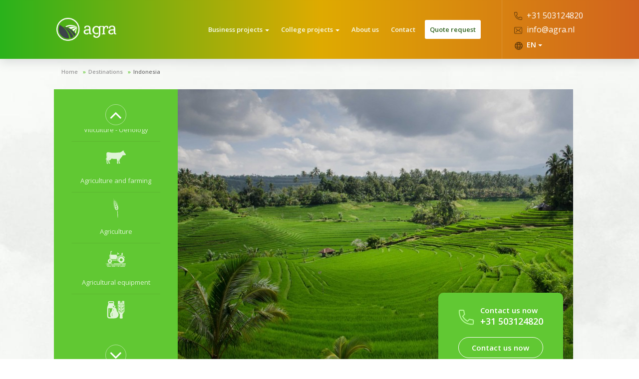

--- FILE ---
content_type: text/html; charset=UTF-8
request_url: https://agrainternational.eu/en/destination/indonesie
body_size: 81280
content:
<!doctype html>
<html lang="en">
<head>
	<meta charset="utf-8">
	<meta http-equiv="X-UA-Compatible" content="IE=edge">
	<meta name="viewport" content="width=device-width, initial-scale=1">
	<meta name="csrf-token" content="fuTOqZc0Dh1ng9QXziVqVJqkKElUajlezL0OpXSn" />

	<title>Indonesia</title>

	<!-- Fonts -->
	<link href="https://fonts.googleapis.com/css?family=Open+Sans:300,400,600,700&amp;subset=cyrillic,latin-ext" rel="stylesheet" type="text/css">
	<link href="https://fonts.googleapis.com/css?family=Nunito:300,400&amp;subset=latin-ext" rel="stylesheet">
	
	<link rel="stylesheet" href="https://maxcdn.bootstrapcdn.com/font-awesome/4.7.0/css/font-awesome.min.css">
	<link rel="stylesheet" href="/css/app.css">
	<style>
		
		body {
			background: url("/img/clouds.jpg") no-repeat center center;
			background-size: cover;
		}
		.main-footer-part {
			background-image: url("/img/footer.png");
			background-position: center center;
			background-size: cover;
		}
		.hidden-dest{
			display: none!important;
		}
		.theme-icon svg{
			width: 20px;
			height: 20px;
		}
		.theme-icon svg path,
		.theme-icon svg polygon,
		.theme-icon svg rect,
		.theme-icon svg ellipse{
			fill: #7aca3c!important;
		}
		.main-menu ul.sf-mega a:hover .theme-icon svg path,
		.main-menu ul.sf-mega a:hover .theme-icon svg polygon,
		.main-menu ul.sf-mega a:hover .theme-icon svg rect,
		.main-menu ul.sf-mega a:hover .theme-icon svg ellipse{
			fill: #3f5c57!important;
		}
		/*.country-page .themes-list .theme-item path,
		.country-page .themes-list .theme-item polygon,
		.country-page .themes-list .theme-item rect,
		.country-page .themes-list .theme-item ellipse{
			fill: #fff!important;
		}*/
		.theme-page .theme-header .theme-info .theme-title .icon path,
		.theme-page .theme-header .theme-info .theme-title .icon polygon,
		.theme-page .theme-header .theme-info .theme-title .icon rect,
		.theme-page .theme-header .theme-info .theme-title .icon ellipse{
			fill: #fff!important;
		}
		.terms-block {
			margin-top: 20px;
		}
		.terms-block a {
			color: #fff;
			text-decoration: underline;
		}
		.terms-block a:hover {
			color: #7aca3c;
		}

		#uploadDocumentDropzone .dz-success-mark,
		#uploadDocumentDropzone .dz-error-mark {
			position: absolute;
			left: 10px;
			top: 20px;
		}

		#uploadDocumentDropzone .dz-success-mark svg,
		#uploadDocumentDropzone .dz-error-mark svg {
			width: 20px;
			height: 20px;
		}

		#uploadDocumentDropzone .dz-success-mark svg path{
			fill: green;
		}

		#uploadDocumentDropzone .dz-error-mark svg path{
			fill: red;
		}

		#uploadDocumentDropzone .dz-preview {
			position: relative;
			margin: 0;
			padding: 0;
		}

		#uploadDocumentDropzone .dz-preview .dz-details {
			margin-left: 35px;
		}

		#uploadDocumentDropzone .dz-preview.dz-success .dz-success-mark {
			display: block;
		}

		#uploadDocumentDropzone .dz-preview.dz-error .dz-error-mark {
			display: block;
		}

		#uploadDocumentDropzone .dz-error-message {
			margin-left: 35px;
			color: red;
		}

		.file-group {
			padding-left: 15px;
			border-bottom: 1px solid #ddd;
			margin-top: 10px;
		}
	</style>
</head>
<body class="page-en-destination-indonesie ">
<header>
		<nav class="main-menu">
			<div class="container">
				<div class="row">
					<div class="full-width col-md-12">
						<div class="logo">
							<a href="https://agrainternational.eu/en">
								<img src="https://agrainternational.eu/img/logo.png" alt="Agra Travel Logo">
								<!-- <p class="little-info">Rendez-le mémorable</p> -->
							</a>
						</div>
						<div class="padding-15">
							<div class="row">
								<div class="mobile-menu">
									<a href="#" class="menu"><span></span></a>
								</div>
								<ul class="sf-menu">

									<li class="has-submenu">
        <a href="http://agrainternational.com/en/category/voyage-professionnel">Business projects <span class="caret"></span></a>
        <ul class="sf-mega">
            <div class="container">
                <div class="row">
                    <div class="col-md-4">
                        <h2 class="menu-title">Themes:</h2>
                                                    <li>
                                <a href="http://agrainternational.com/en/theme/agriculture-lelevage">
																<span class="icon history theme-icon">
																	                                                                        <svg xmlns="http://www.w3.org/2000/svg" xmlns:xlink="http://www.w3.org/1999/xlink" xml:space="preserve" version="1.1" style="shape-rendering:geometricPrecision;text-rendering:geometricPrecision;image-rendering:optimizeQuality;" viewBox="0 0 317 213" x="0px" y="0px" fill-rule="evenodd" clip-rule="evenodd"><defs><style type="text/css">
   
    .fil0 {fill:black}
   
  </style></defs><g><path class="fil0" d="M77 116c-21,2 -20,11 -38,34 -3,5 -2,7 0,12 1,11 3,21 4,32 1,4 0,5 4,5 -2,3 -3,3 -1,5 4,4 4,5 9,5 16,0 14,1 4,-15 -2,-3 -5,-23 -6,-32 -1,-3 1,-6 3,-8 -1,0 -4,-1 -5,-4 2,2 3,3 5,3 2,6 4,0 5,1 6,6 2,-5 6,-2 6,6 2,-2 6,-2 5,1 7,-2 5,-8 5,-4 11,-8 16,-12 31,8 45,8 80,6 0,13 7,28 5,38 -1,7 -3,20 -2,24 0,2 1,1 2,3 2,2 -3,10 5,11 18,0 17,2 9,-14 -3,-4 -2,-17 -1,-24 0,-6 3,-10 5,-16 5,-9 10,-30 12,-40 1,5 -5,27 -10,41 2,5 4,8 4,14 0,8 0,20 1,24 1,2 2,0 3,2 2,2 -1,11 7,10 18,-3 17,-1 6,-15 -3,-3 -4,-15 -5,-23 -1,-11 7,-24 8,-37 17,-1 15,-20 28,-29 8,-5 12,-15 14,-26 14,1 25,-5 41,-3 12,1 14,-13 6,-21 -6,-7 -10,-13 -17,-19 0,-7 -3,-12 -11,-15 0,-2 0,-4 0,-6 5,-4 7,-9 6,-15 -3,5 -8,8 -16,9 2,-3 2,-6 1,-8 -4,5 -11,7 -15,11 -29,27 -35,18 -76,23 -42,4 -89,5 -129,-4 -68,-15 -37,45 -46,90 -10,10 -10,26 -8,31 17,-25 11,-25 12,-31 1,-7 3,-61 6,-64 -2,15 -2,31 -1,46 1,26 -11,34 -6,62 1,10 1,20 1,29 0,5 -1,8 3,8 -2,3 -3,3 -1,6 3,4 3,5 8,5 17,0 15,2 5,-14 -3,-6 -3,-25 0,-34 3,-8 15,-22 23,-34 8,-11 13,-16 26,-15zm204 -81c-1,0 2,0 2,1 -1,3 3,3 3,3 1,-1 2,1 2,1 -1,-3 -5,-6 -7,-5z"></path></g></svg>
                                                                    																</span>
                                    Agriculture and farming
                                </a>
                            </li>
                                                    <li>
                                <a href="http://agrainternational.com/en/theme/agriculture">
																<span class="icon history theme-icon">
																	                                                                        <svg xmlns="http://www.w3.org/2000/svg" xmlns:xlink="http://www.w3.org/1999/xlink" version="1.1" x="0px" y="0px" viewBox="0 0 100 100" enable-background="new 0 0 100 100" xml:space="preserve"><path d="M58.68,98c-0.21-6.748-0.326-13.5-0.667-20.241c-0.182-3.587-0.73-7.156-1.159-10.728c-0.194-1.614,0.002-2.045,1.821-3.088  c0.343,2.709,0.727,5.364,1.009,8.03c0.871,8.238,1.243,16.501,1.138,24.784c-0.005,0.414-0.041,0.828-0.062,1.242  C60.067,98,59.373,98,58.68,98z"></path><path d="M57.218,62.412c-1.278-3.88-1.163-7.466,0.664-10.924c0.498-0.943,1.054-1.912,1.797-2.655  c1.013-1.011,1.299-2.206,1.493-3.522c0.468-3.181,0.987-6.354,1.491-9.53c0.009-0.055,0.079-0.1,0.235-0.287  c-0.126,2.762-0.262,5.381-0.361,8.001c-0.078,2.074-0.17,4.149-0.154,6.223C62.42,54.587,60.906,58.805,57.218,62.412z"></path><path d="M55.402,52.489c-1.726-4.37-1.606-8.532,0.879-12.279c1.4-2.11,1.861-4.31,2.182-6.663c0.289-2.119,0.59-4.236,1.035-6.351  c0,0.931,0.011,1.863-0.002,2.794c-0.052,3.627,0.077,7.238,0.368,10.863c0.322,4.018-1.152,7.606-3.667,10.749  C55.983,51.869,55.741,52.112,55.402,52.489z"></path><path d="M52.986,52.072c-2.217-0.334-4.208-1.22-5.764-2.773c-1.255-1.253-2.471-2.672-3.249-4.242  c-0.998-2.013-2.312-3.751-3.656-5.498c-1.492-1.94-2.995-3.871-4.361-5.933c0.745,0.724,1.497,1.441,2.234,2.174  c2.036,2.026,4.048,4.078,6.115,6.073c0.391,0.377,0.963,0.646,1.498,0.782c2.449,0.622,4.58,1.735,6.163,3.755  c0.183,0.233,0.364,0.522,0.404,0.805C52.592,48.779,52.772,50.352,52.986,52.072z"></path><path d="M37.348,42.329c2.331,2.162,4.67,4.317,6.989,6.492c0.706,0.662,1.332,1.41,2.048,2.061c0.284,0.258,0.694,0.42,1.075,0.522  c2.612,0.7,4.884,1.935,6.494,4.167c0.295,0.409,0.445,0.981,0.499,1.495c0.151,1.433,0.217,2.874,0.322,4.406  c-2.201-0.487-4.118-1.593-5.659-3.251c-0.955-1.027-1.919-2.166-2.456-3.434c-1.06-2.506-2.776-4.515-4.397-6.613  c-1.564-2.024-3.146-4.034-4.72-6.05C37.478,42.193,37.413,42.261,37.348,42.329z"></path><path d="M52.377,42.331c-1.381-3.819-1.267-7.368,0.886-10.546c1.215-1.793,1.588-3.689,1.888-5.697  c0.352-2.35,0.729-4.696,0.947-6.089c0,2.693,0.012,6.326-0.006,9.959c-0.008,1.588,0.031,3.188-0.143,4.761  C55.634,37.574,54.397,40.039,52.377,42.331z"></path><path d="M50.134,42.062c-3.282-0.692-5.586-2.525-7.293-5.251c-1.592-2.542-3.245-5.045-4.901-7.546  c-0.833-1.258-1.733-2.473-2.427-3.858c1.147,1.237,2.296,2.472,3.441,3.711c0.633,0.686,1.267,1.372,1.887,2.069  c1.392,1.565,2.672,3.224,4.981,3.592c0.728,0.116,1.414,0.705,2.043,1.178c1.007,0.756,1.799,1.626,1.785,3.063  C49.641,39.99,49.948,40.965,50.134,42.062z"></path><path d="M35.76,18.388c1.494,2.094,3.022,4.164,4.466,6.291c0.716,1.055,1.488,1.788,2.811,2.162  c2.404,0.679,4.239,2.129,4.823,4.772c0.146,0.662,0.469,1.286,0.757,2.048c-1.997-0.271-3.702-0.971-5.051-2.309  c-0.899-0.891-1.728-1.903-2.375-2.988c-1.786-2.998-3.459-6.062-5.175-9.101c-0.144-0.256-0.272-0.522-0.407-0.783  C35.659,18.449,35.71,18.419,35.76,18.388z"></path><path d="M50.444,32.832c-1.849-3.477-1.617-6.759,0.03-9.989c0.402-0.789,0.493-1.521,0.428-2.371  c-0.223-2.891-0.384-5.787-0.569-8.681c0.106-0.012,0.211-0.025,0.317-0.037c0.661,4.802,1.453,9.592,1.927,14.413  C52.805,28.497,51.823,30.685,50.444,32.832z"></path><path d="M36.362,12.535c1.44,2.085,2.852,4.19,4.339,6.24c0.404,0.557,0.971,1.064,1.573,1.395c2.301,1.264,3.486,3.215,3.89,5.9  c-1.482-0.298-2.606-1.013-3.522-1.985c-0.677-0.718-1.255-1.565-1.728-2.435c-1.447-2.663-2.823-5.365-4.225-8.052  c-0.168-0.322-0.327-0.649-0.49-0.973C36.254,12.596,36.308,12.566,36.362,12.535z"></path><path d="M37.832,2.434c0.958,2.31,1.921,4.618,2.873,6.93c0.732,1.778,1.404,3.547,2.701,5.067c1.219,1.427,1.7,3.25,1.748,5.112  c-2.612-0.828-3.594-2.688-3.883-5.262c-0.204-1.817-0.882-3.592-1.439-5.357c-0.68-2.155-1.455-4.281-2.189-6.419  C37.707,2.481,37.77,2.458,37.832,2.434z"></path><path d="M45.94,8.387c0.903,3.254,1.824,6.503,2.704,9.764c0.599,2.221,0.091,4.29-1.041,6.329  c-1.194-1.658-1.614-3.601-1.097-5.391c0.851-2.941-0.049-5.663-0.4-8.47c-0.094-0.748-0.226-1.49-0.34-2.235  C45.823,8.386,45.882,8.387,45.94,8.387z"></path></svg>
                                                                    																</span>
                                    Agriculture
                                </a>
                            </li>
                                                    <li>
                                <a href="http://agrainternational.com/en/theme/agroequipement">
																<span class="icon history theme-icon">
																	                                                                        <svg xmlns:dc="http://purl.org/dc/elements/1.1/" xmlns:cc="http://creativecommons.org/ns#" xmlns:rdf="http://www.w3.org/1999/02/22-rdf-syntax-ns#" xmlns:svg="http://www.w3.org/2000/svg" xmlns="http://www.w3.org/2000/svg" xmlns:sodipodi="http://sodipodi.sourceforge.net/DTD/sodipodi-0.dtd" xmlns:inkscape="http://www.inkscape.org/namespaces/inkscape" viewBox="0 0 32 32.000001" version="1.1" x="0px" y="0px"><g transform="translate(0,-1020.3622)"><path style="" d="m 26.2765,1026.7465 a 0.94077802,0.94077802 0 0 0 -0.9238,0.7676 l -0.5157,2.7403 c 0.09,0 0.1814,-0.01 0.2715,-0 0.6425,0.034 1.2753,0.1568 1.8867,0.3476 l 0,-3.8516 z" fill="#000000" fill-rule="evenodd" stroke="none"></path><path d="m 6.4956,1029.7471 c -0.5522,0 -1,0.4477 -1,1 l 0,0.5957 1.7598,0 0,1 -1.75,0 0.01,1.25 1.7403,0 0,1 -1.7325,0 0.012,1.5351 c 0.3097,-0.078 0.6281,-0.1308 0.9609,-0.1308 0.9274,0 1.7725,0.3338 2.4531,0.8691 l 8.1387,0 c 0.228,-1.6009 0.9454,-3.0995 2.0683,-4.2676 l -0.3144,-0.1406 c -0.9725,-0.4322 -1.5996,-1.3968 -1.5996,-2.4609 l 0,-0.25 z" style="" fill="#000000" fill-rule="evenodd" stroke="none"></path><path style="" d="m 9.8683,1037.8657 c 0.2288,0.3596 0.399,0.7576 0.5039,1.1817 l 6.7109,0 c -0.057,-0.3962 -0.073,-0.791 -0.068,-1.1836 z" fill="#000000" fill-rule="evenodd" stroke="none"></path><path style="color:#000000;font-style:normal;font-variant:normal;font-weight:normal;font-stretch:normal;font-size:medium;line-height:normal;font-family:sans-serif;text-indent:0;text-align:start;text-decoration:none;text-decoration-line:none;text-decoration-style:solid;text-decoration-color:#000000;letter-spacing:normal;word-spacing:normal;text-transform:none;direction:ltr;writing-mode:lr-tb;baseline-shift:baseline;text-anchor:start;white-space:normal;clip-rule:nonzero;display:inline;overflow:visible;visibility:visible;opacity:1;isolation:auto;mix-blend-mode:normal;color-interpolation:sRGB;color-interpolation-filters:linearRGB;solid-color:#000000;solid-opacity:1;fill:#000000;fill-opacity:1;fill-rule:evenodd;stroke:none;stroke-width:1;stroke-linecap:round;stroke-linejoin:round;stroke-miterlimit:4;stroke-dasharray:none;stroke-dashoffset:0;stroke-opacity:1;color-rendering:auto;image-rendering:auto;shape-rendering:auto;text-rendering:auto;enable-background:accumulate" d="m 8.5069,1023.9176 c -0.5461,0 -0.9992,0.4544 -1,1 l -0.012,5.25 c -0.011,0.676 1.0081,0.6781 1,0 l 0.012,-5.25 c 0,0 0.6625,-0 0.9922,-0 0.6762,0.01 0.6762,-1.0096 0,-1 z"></path><path style="color:#000000;font-style:normal;font-variant:normal;font-weight:normal;font-stretch:normal;font-size:medium;line-height:normal;font-family:sans-serif;text-indent:0;text-align:start;text-decoration:none;text-decoration-line:none;text-decoration-style:solid;text-decoration-color:#000000;letter-spacing:normal;word-spacing:normal;text-transform:none;direction:ltr;writing-mode:lr-tb;baseline-shift:baseline;text-anchor:start;white-space:normal;clip-rule:nonzero;display:inline;overflow:visible;visibility:visible;opacity:1;isolation:auto;mix-blend-mode:normal;color-interpolation:sRGB;color-interpolation-filters:linearRGB;solid-color:#000000;solid-opacity:1;fill:#000000;fill-opacity:1;fill-rule:evenodd;stroke:none;stroke-width:1px;stroke-linecap:butt;stroke-linejoin:miter;stroke-miterlimit:4;stroke-dasharray:none;stroke-dashoffset:0;stroke-opacity:1;color-rendering:auto;image-rendering:auto;shape-rendering:auto;text-rendering:auto;enable-background:accumulate" d="m 18.8663,1026.2583 a 0.50005,0.50005 0 0 0 -0.3496,0.8574 l 0.6465,0.6465 -1.3965,1.3965 0.707,0.707 1.3965,-1.3965 0.6465,0.6465 a 0.50005,0.50005 0 1 0 0.707,-0.707 l -2,-2 a 0.50005,0.50005 0 0 0 -0.3574,-0.1504 z"></path><path style="opacity:1;fill:#000000;fill-opacity:1;stroke:none;stroke-width:1;stroke-linecap:round;stroke-linejoin:round;stroke-miterlimit:4;stroke-dasharray:none;stroke-opacity:1" d="m 0.9996,1044.3067 a 0.5,0.5 0 0 1 -0.5,0.5 0.5,0.5 0 0 1 -0.5,-0.5 0.5,0.5 0 0 1 0.5,-0.5 0.5,0.5 0 0 1 0.5,0.5 z"></path><path style="color:#000000;font-style:normal;font-variant:normal;font-weight:normal;font-stretch:normal;font-size:medium;line-height:normal;font-family:sans-serif;text-indent:0;text-align:start;text-decoration:none;text-decoration-line:none;text-decoration-style:solid;text-decoration-color:#000000;letter-spacing:normal;word-spacing:normal;text-transform:none;direction:ltr;writing-mode:lr-tb;baseline-shift:baseline;text-anchor:start;white-space:normal;clip-rule:nonzero;display:inline;overflow:visible;visibility:visible;opacity:1;isolation:auto;mix-blend-mode:normal;color-interpolation:sRGB;color-interpolation-filters:linearRGB;solid-color:#000000;solid-opacity:1;fill:#000000;fill-opacity:1;fill-rule:evenodd;stroke:none;stroke-width:0.99999994px;stroke-linecap:round;stroke-linejoin:round;stroke-miterlimit:4;stroke-dasharray:none;stroke-dashoffset:0;stroke-opacity:1;color-rendering:auto;image-rendering:auto;shape-rendering:auto;text-rendering:auto;enable-background:accumulate" d="m 2.5148,1047.8064 a 0.50004997,0.50004997 0 1 0 0,1 l 5.2343,0 a 0.50004997,0.50004997 0 1 0 0,-1 z"></path><path style="color:#000000;font-style:normal;font-variant:normal;font-weight:normal;font-stretch:normal;font-size:medium;line-height:normal;font-family:sans-serif;text-indent:0;text-align:start;text-decoration:none;text-decoration-line:none;text-decoration-style:solid;text-decoration-color:#000000;letter-spacing:normal;word-spacing:normal;text-transform:none;direction:ltr;writing-mode:lr-tb;baseline-shift:baseline;text-anchor:start;white-space:normal;clip-rule:nonzero;display:inline;overflow:visible;visibility:visible;opacity:1;isolation:auto;mix-blend-mode:normal;color-interpolation:sRGB;color-interpolation-filters:linearRGB;solid-color:#000000;solid-opacity:1;fill:#000000;fill-opacity:1;fill-rule:evenodd;stroke:none;stroke-width:1px;stroke-linecap:round;stroke-linejoin:round;stroke-miterlimit:4;stroke-dasharray:none;stroke-dashoffset:0;stroke-opacity:1;color-rendering:auto;image-rendering:auto;shape-rendering:auto;text-rendering:auto;enable-background:accumulate" d="m 9.0148,1045.8064 a 0.50005,0.50005 0 1 0 0,1 l 14.4843,0 a 0.50005,0.50005 0 1 0 0,-1 z"></path><path style="color:#000000;font-style:normal;font-variant:normal;font-weight:normal;font-stretch:normal;font-size:medium;line-height:normal;font-family:sans-serif;text-indent:0;text-align:start;text-decoration:none;text-decoration-line:none;text-decoration-style:solid;text-decoration-color:#000000;letter-spacing:normal;word-spacing:normal;text-transform:none;direction:ltr;writing-mode:lr-tb;baseline-shift:baseline;text-anchor:start;white-space:normal;clip-rule:nonzero;display:inline;overflow:visible;visibility:visible;opacity:1;isolation:auto;mix-blend-mode:normal;color-interpolation:sRGB;color-interpolation-filters:linearRGB;solid-color:#000000;solid-opacity:1;fill:#000000;fill-opacity:1;fill-rule:evenodd;stroke:none;stroke-width:1px;stroke-linecap:round;stroke-linejoin:round;stroke-miterlimit:4;stroke-dasharray:none;stroke-dashoffset:0;stroke-opacity:1;color-rendering:auto;image-rendering:auto;shape-rendering:auto;text-rendering:auto;enable-background:accumulate" d="m 1.5128,1045.8064 a 0.50005,0.50005 0 1 0 0,1 l 3.4863,0 a 0.50005,0.50005 0 1 0 0,-1 z"></path><path style="color:#000000;font-style:normal;font-variant:normal;font-weight:normal;font-stretch:normal;font-size:medium;line-height:normal;font-family:sans-serif;text-indent:0;text-align:start;text-decoration:none;text-decoration-line:none;text-decoration-style:solid;text-decoration-color:#000000;letter-spacing:normal;word-spacing:normal;text-transform:none;direction:ltr;writing-mode:lr-tb;baseline-shift:baseline;text-anchor:start;white-space:normal;clip-rule:nonzero;display:inline;overflow:visible;visibility:visible;opacity:1;isolation:auto;mix-blend-mode:normal;color-interpolation:sRGB;color-interpolation-filters:linearRGB;solid-color:#000000;solid-opacity:1;fill:#000000;fill-opacity:1;fill-rule:evenodd;stroke:none;stroke-width:0.99999988px;stroke-linecap:round;stroke-linejoin:round;stroke-miterlimit:4;stroke-dasharray:none;stroke-dashoffset:0;stroke-opacity:1;color-rendering:auto;image-rendering:auto;shape-rendering:auto;text-rendering:auto;enable-background:accumulate" d="m 9.7628,1047.8064 a 0.50004994,0.50004994 0 1 0 0,1 l 5.2363,0 a 0.50004994,0.50004994 0 1 0 0,-1 z"></path><path style="display:inline;opacity:1;fill:#000000;fill-opacity:1;stroke:none;stroke-width:0.99999994;stroke-linecap:round;stroke-linejoin:round;stroke-miterlimit:4;stroke-dasharray:none;stroke-opacity:1" d="m 16.5067,1048.3066 c 0,0.2762 0.2239,0.5003 0.5,0.5003 0.2761,0 0.5,-0.2241 0.5,-0.5003 0,-0.2763 -0.2239,-0.5002 -0.5,-0.5002 -0.2761,0 -0.5,0.2239 -0.5,0.5002 z"></path><path style="color:#000000;font-style:normal;font-variant:normal;font-weight:normal;font-stretch:normal;font-size:medium;line-height:normal;font-family:sans-serif;text-indent:0;text-align:start;text-decoration:none;text-decoration-line:none;text-decoration-style:solid;text-decoration-color:#000000;letter-spacing:normal;word-spacing:normal;text-transform:none;direction:ltr;writing-mode:lr-tb;baseline-shift:baseline;text-anchor:start;white-space:normal;clip-rule:nonzero;display:inline;overflow:visible;visibility:visible;opacity:1;isolation:auto;mix-blend-mode:normal;color-interpolation:sRGB;color-interpolation-filters:linearRGB;solid-color:#000000;solid-opacity:1;fill:#000000;fill-opacity:1;fill-rule:evenodd;stroke:none;stroke-width:0.99999994px;stroke-linecap:round;stroke-linejoin:round;stroke-miterlimit:4;stroke-dasharray:none;stroke-dashoffset:0;stroke-opacity:1;color-rendering:auto;image-rendering:auto;shape-rendering:auto;text-rendering:auto;enable-background:accumulate" d="m 23.5128,1047.8064 a 0.50004997,0.50004997 0 1 0 0,1 l 6.7363,0 a 0.50004997,0.50004997 0 1 0 0,-1 z"></path><path style="color:#000000;font-style:normal;font-variant:normal;font-weight:normal;font-stretch:normal;font-size:medium;line-height:normal;font-family:sans-serif;text-indent:0;text-align:start;text-decoration:none;text-decoration-line:none;text-decoration-style:solid;text-decoration-color:#000000;letter-spacing:normal;word-spacing:normal;text-transform:none;direction:ltr;writing-mode:lr-tb;baseline-shift:baseline;text-anchor:start;white-space:normal;clip-rule:nonzero;display:inline;overflow:visible;visibility:visible;opacity:1;isolation:auto;mix-blend-mode:normal;color-interpolation:sRGB;color-interpolation-filters:linearRGB;solid-color:#000000;solid-opacity:1;fill:#000000;fill-opacity:1;fill-rule:evenodd;stroke:none;stroke-width:0.99999994px;stroke-linecap:round;stroke-linejoin:round;stroke-miterlimit:4;stroke-dasharray:none;stroke-dashoffset:0;stroke-opacity:1;color-rendering:auto;image-rendering:auto;shape-rendering:auto;text-rendering:auto;enable-background:accumulate" d="m 19.0128,1047.8064 a 0.50004997,0.50004997 0 1 0 0,1 l 2.4863,0 a 0.50004997,0.50004997 0 1 0 0,-1 z"></path><path style="color:#000000;font-style:normal;font-variant:normal;font-weight:normal;font-stretch:normal;font-size:medium;line-height:normal;font-family:sans-serif;text-indent:0;text-align:start;text-decoration:none;text-decoration-line:none;text-decoration-style:solid;text-decoration-color:#000000;letter-spacing:normal;word-spacing:normal;text-transform:none;direction:ltr;writing-mode:lr-tb;baseline-shift:baseline;text-anchor:start;white-space:normal;clip-rule:nonzero;display:inline;overflow:visible;visibility:visible;opacity:1;isolation:auto;mix-blend-mode:normal;color-interpolation:sRGB;color-interpolation-filters:linearRGB;solid-color:#000000;solid-opacity:1;fill:#000000;fill-opacity:1;fill-rule:evenodd;stroke:none;stroke-width:0.99999988px;stroke-linecap:round;stroke-linejoin:round;stroke-miterlimit:4;stroke-dasharray:none;stroke-dashoffset:0;stroke-opacity:1;color-rendering:auto;image-rendering:auto;shape-rendering:auto;text-rendering:auto;enable-background:accumulate" d="m 25.5128,1045.8064 a 0.50004994,0.50004994 0 1 0 0,1 l 5.7363,0 a 0.50004994,0.50004994 0 1 0 0,-1 z"></path><path d="m 6.5067,1046.3069 a 0.5,0.5 0 0 0 0.5,0.5 0.5,0.5 0 0 0 0.5,-0.5 0.5,0.5 0 0 0 -0.5,-0.5 0.5,0.5 0 0 0 -0.5,0.5 z" style="display:inline;opacity:1;fill:#000000;fill-opacity:1;stroke:none;stroke-width:1;stroke-linecap:round;stroke-linejoin:round;stroke-miterlimit:4;stroke-dasharray:none;stroke-opacity:1"></path><path style="" d="m 6.4991,1036.7466 a 3.2499999,3.2499999 0 0 0 -3.25,3.25 3.2499999,3.2499999 0 0 0 3.25,3.25 3.2499999,3.2499999 0 0 0 3.25,-3.25 3.2499999,3.2499999 0 0 0 -3.25,-3.25 z m 0,2 a 1.25,1.25 0 0 1 1.25,1.25 1.25,1.25 0 0 1 -1.25,1.25 1.25,1.25 0 0 1 -1.25,-1.25 1.25,1.25 0 0 1 1.25,-1.25 z" fill="#000000" stroke="none"></path><path style="color:#000000;font-style:normal;font-variant:normal;font-weight:normal;font-stretch:normal;font-size:medium;line-height:normal;font-family:sans-serif;text-indent:0;text-align:start;text-decoration:none;text-decoration-line:none;text-decoration-style:solid;text-decoration-color:#000000;letter-spacing:normal;word-spacing:normal;text-transform:none;direction:ltr;writing-mode:lr-tb;baseline-shift:baseline;text-anchor:start;white-space:normal;clip-rule:nonzero;display:inline;overflow:visible;visibility:visible;opacity:1;isolation:auto;mix-blend-mode:normal;color-interpolation:sRGB;color-interpolation-filters:linearRGB;solid-color:#000000;solid-opacity:1;fill:#000000;fill-opacity:1;fill-rule:nonzero;stroke:none;stroke-width:1;stroke-linecap:round;stroke-linejoin:round;stroke-miterlimit:4;stroke-dasharray:none;stroke-dashoffset:0;stroke-opacity:1;color-rendering:auto;image-rendering:auto;shape-rendering:auto;text-rendering:auto;enable-background:accumulate" d="m 24.1671,1031.0094 c -0.8021,0.061 -1.6052,0.2613 -2.3711,0.6133 -3.0636,1.4078 -4.6777,4.8202 -3.8242,8.082 a 0.50005,0.50005 0 1 0 0.9668,-0.2539 c -0.7324,-2.7988 0.6466,-5.71 3.2754,-6.918 2.6287,-1.2079 5.738,-0.3571 7.3847,2.0215 a 0.50005,0.50005 0 1 0 0.8204,-0.5703 c -1.4394,-2.0791 -3.8457,-3.1582 -6.252,-2.9746 z"></path><path style="color:#000000;font-style:normal;font-variant:normal;font-weight:normal;font-stretch:normal;font-size:medium;line-height:normal;font-family:sans-serif;text-indent:0;text-align:start;text-decoration:none;text-decoration-line:none;text-decoration-style:solid;text-decoration-color:#000000;letter-spacing:normal;word-spacing:normal;text-transform:none;direction:ltr;writing-mode:lr-tb;baseline-shift:baseline;text-anchor:start;white-space:normal;clip-rule:nonzero;display:inline;overflow:visible;visibility:visible;opacity:1;isolation:auto;mix-blend-mode:normal;color-interpolation:sRGB;color-interpolation-filters:linearRGB;solid-color:#000000;solid-opacity:1;fill:#000000;fill-opacity:1;fill-rule:nonzero;stroke:none;stroke-width:1.00000012;stroke-linecap:round;stroke-linejoin:round;stroke-miterlimit:4;stroke-dasharray:none;stroke-dashoffset:0;stroke-opacity:1;color-rendering:auto;image-rendering:auto;shape-rendering:auto;text-rendering:auto;enable-background:accumulate" d="m 24.7003,1033.1274 c -2.6686,0 -4.8418,2.1731 -4.8418,4.8418 0,2.6687 2.1732,4.8418 4.8418,4.8418 2.6687,0 4.8418,-2.1731 4.8418,-4.8418 0,-2.6687 -2.1731,-4.8418 -4.8418,-4.8418 z m 0,2.5371 c 1.2638,0 2.3066,1.0409 2.3066,2.3047 0,1.2638 -1.0428,2.3066 -2.3066,2.3066 -1.2638,0 -2.3047,-1.0428 -2.3047,-2.3066 0,-1.2638 1.0409,-2.3047 2.3047,-2.3047 z"></path><path style="color:#000000;font-style:normal;font-variant:normal;font-weight:normal;font-stretch:normal;font-size:medium;line-height:normal;font-family:sans-serif;text-indent:0;text-align:start;text-decoration:none;text-decoration-line:none;text-decoration-style:solid;text-decoration-color:#000000;letter-spacing:normal;word-spacing:normal;text-transform:none;direction:ltr;writing-mode:lr-tb;baseline-shift:baseline;text-anchor:start;white-space:normal;clip-rule:nonzero;display:inline;overflow:visible;visibility:visible;opacity:1;isolation:auto;mix-blend-mode:normal;color-interpolation:sRGB;color-interpolation-filters:linearRGB;solid-color:#000000;solid-opacity:1;fill:#000000;fill-opacity:1;fill-rule:evenodd;stroke:none;stroke-width:1px;stroke-linecap:butt;stroke-linejoin:miter;stroke-miterlimit:4;stroke-dasharray:none;stroke-dashoffset:0;stroke-opacity:1;color-rendering:auto;image-rendering:auto;shape-rendering:auto;text-rendering:auto;enable-background:accumulate" d="m 24.2397,1042.3243 0,0.9223 0.9223,0 0,-0.9223 z"></path><path style="color:#000000;font-style:normal;font-variant:normal;font-weight:normal;font-stretch:normal;font-size:medium;line-height:normal;font-family:sans-serif;text-indent:0;text-align:start;text-decoration:none;text-decoration-line:none;text-decoration-style:solid;text-decoration-color:#000000;letter-spacing:normal;word-spacing:normal;text-transform:none;direction:ltr;writing-mode:lr-tb;baseline-shift:baseline;text-anchor:start;white-space:normal;clip-rule:nonzero;display:inline;overflow:visible;visibility:visible;opacity:1;isolation:auto;mix-blend-mode:normal;color-interpolation:sRGB;color-interpolation-filters:linearRGB;solid-color:#000000;solid-opacity:1;fill:#000000;fill-opacity:1;fill-rule:evenodd;stroke:none;stroke-width:1px;stroke-linecap:butt;stroke-linejoin:miter;stroke-miterlimit:4;stroke-dasharray:none;stroke-dashoffset:0;stroke-opacity:1;color-rendering:auto;image-rendering:auto;shape-rendering:auto;text-rendering:auto;enable-background:accumulate" d="m 24.2397,1032.6405 0,0.9222 0.9223,0 0,-0.9222 z"></path><path style="color:#000000;font-style:normal;font-variant:normal;font-weight:normal;font-stretch:normal;font-size:medium;line-height:normal;font-family:sans-serif;text-indent:0;text-align:start;text-decoration:none;text-decoration-line:none;text-decoration-style:solid;text-decoration-color:#000000;letter-spacing:normal;word-spacing:normal;text-transform:none;direction:ltr;writing-mode:lr-tb;baseline-shift:baseline;text-anchor:start;white-space:normal;clip-rule:nonzero;display:inline;overflow:visible;visibility:visible;opacity:1;isolation:auto;mix-blend-mode:normal;color-interpolation:sRGB;color-interpolation-filters:linearRGB;solid-color:#000000;solid-opacity:1;fill:#000000;fill-opacity:1;fill-rule:evenodd;stroke:none;stroke-width:1px;stroke-linecap:butt;stroke-linejoin:miter;stroke-miterlimit:4;stroke-dasharray:none;stroke-dashoffset:0;stroke-opacity:1;color-rendering:auto;image-rendering:auto;shape-rendering:auto;text-rendering:auto;enable-background:accumulate" d="m 26.6319,1041.9028 -0.8664,0.3152 0.3152,0.8665 0.8665,-0.3153 z"></path><path style="color:#000000;font-style:normal;font-variant:normal;font-weight:normal;font-stretch:normal;font-size:medium;line-height:normal;font-family:sans-serif;text-indent:0;text-align:start;text-decoration:none;text-decoration-line:none;text-decoration-style:solid;text-decoration-color:#000000;letter-spacing:normal;word-spacing:normal;text-transform:none;direction:ltr;writing-mode:lr-tb;baseline-shift:baseline;text-anchor:start;white-space:normal;clip-rule:nonzero;display:inline;overflow:visible;visibility:visible;opacity:1;isolation:auto;mix-blend-mode:normal;color-interpolation:sRGB;color-interpolation-filters:linearRGB;solid-color:#000000;solid-opacity:1;fill:#000000;fill-opacity:1;fill-rule:evenodd;stroke:none;stroke-width:1px;stroke-linecap:butt;stroke-linejoin:miter;stroke-miterlimit:4;stroke-dasharray:none;stroke-dashoffset:0;stroke-opacity:1;color-rendering:auto;image-rendering:auto;shape-rendering:auto;text-rendering:auto;enable-background:accumulate" d="m 23.3211,1032.8026 -0.8664,0.3152 0.3152,0.8664 0.8664,-0.3152 z"></path><path style="color:#000000;font-style:normal;font-variant:normal;font-weight:normal;font-stretch:normal;font-size:medium;line-height:normal;font-family:sans-serif;text-indent:0;text-align:start;text-decoration:none;text-decoration-line:none;text-decoration-style:solid;text-decoration-color:#000000;letter-spacing:normal;word-spacing:normal;text-transform:none;direction:ltr;writing-mode:lr-tb;baseline-shift:baseline;text-anchor:start;white-space:normal;clip-rule:nonzero;display:inline;overflow:visible;visibility:visible;opacity:1;isolation:auto;mix-blend-mode:normal;color-interpolation:sRGB;color-interpolation-filters:linearRGB;solid-color:#000000;solid-opacity:1;fill:#000000;fill-opacity:1;fill-rule:evenodd;stroke:none;stroke-width:1px;stroke-linecap:butt;stroke-linejoin:miter;stroke-miterlimit:4;stroke-dasharray:none;stroke-dashoffset:0;stroke-opacity:1;color-rendering:auto;image-rendering:auto;shape-rendering:auto;text-rendering:auto;enable-background:accumulate" d="m 27.8694,1041.0039 -0.7061,0.5927 0.5926,0.7061 0.7062,-0.5926 z"></path><path style="color:#000000;font-style:normal;font-variant:normal;font-weight:normal;font-stretch:normal;font-size:medium;line-height:normal;font-family:sans-serif;text-indent:0;text-align:start;text-decoration:none;text-decoration-line:none;text-decoration-style:solid;text-decoration-color:#000000;letter-spacing:normal;word-spacing:normal;text-transform:none;direction:ltr;writing-mode:lr-tb;baseline-shift:baseline;text-anchor:start;white-space:normal;clip-rule:nonzero;display:inline;overflow:visible;visibility:visible;opacity:1;isolation:auto;mix-blend-mode:normal;color-interpolation:sRGB;color-interpolation-filters:linearRGB;solid-color:#000000;solid-opacity:1;fill:#000000;fill-opacity:1;fill-rule:evenodd;stroke:none;stroke-width:1px;stroke-linecap:butt;stroke-linejoin:miter;stroke-miterlimit:4;stroke-dasharray:none;stroke-dashoffset:0;stroke-opacity:1;color-rendering:auto;image-rendering:auto;shape-rendering:auto;text-rendering:auto;enable-background:accumulate" d="m 21.6459,1033.5843 -0.7061,0.5945 0.5926,0.7061 0.7061,-0.5926 z"></path><path style="color:#000000;font-style:normal;font-variant:normal;font-weight:normal;font-stretch:normal;font-size:medium;line-height:normal;font-family:sans-serif;text-indent:0;text-align:start;text-decoration:none;text-decoration-line:none;text-decoration-style:solid;text-decoration-color:#000000;letter-spacing:normal;word-spacing:normal;text-transform:none;direction:ltr;writing-mode:lr-tb;baseline-shift:baseline;text-anchor:start;white-space:normal;clip-rule:nonzero;display:inline;overflow:visible;visibility:visible;opacity:1;isolation:auto;mix-blend-mode:normal;color-interpolation:sRGB;color-interpolation-filters:linearRGB;solid-color:#000000;solid-opacity:1;fill:#000000;fill-opacity:1;fill-rule:evenodd;stroke:none;stroke-width:1px;stroke-linecap:butt;stroke-linejoin:miter;stroke-miterlimit:4;stroke-dasharray:none;stroke-dashoffset:0;stroke-opacity:1;color-rendering:auto;image-rendering:auto;shape-rendering:auto;text-rendering:auto;enable-background:accumulate" d="m 28.725,1039.7358 -0.4611,0.798 0.7998,0.4611 0.4611,-0.7979 z"></path><path style="color:#000000;font-style:normal;font-variant:normal;font-weight:normal;font-stretch:normal;font-size:medium;line-height:normal;font-family:sans-serif;text-indent:0;text-align:start;text-decoration:none;text-decoration-line:none;text-decoration-style:solid;text-decoration-color:#000000;letter-spacing:normal;word-spacing:normal;text-transform:none;direction:ltr;writing-mode:lr-tb;baseline-shift:baseline;text-anchor:start;white-space:normal;clip-rule:nonzero;display:inline;overflow:visible;visibility:visible;opacity:1;isolation:auto;mix-blend-mode:normal;color-interpolation:sRGB;color-interpolation-filters:linearRGB;solid-color:#000000;solid-opacity:1;fill:#000000;fill-opacity:1;fill-rule:evenodd;stroke:none;stroke-width:1px;stroke-linecap:butt;stroke-linejoin:miter;stroke-miterlimit:4;stroke-dasharray:none;stroke-dashoffset:0;stroke-opacity:1;color-rendering:auto;image-rendering:auto;shape-rendering:auto;text-rendering:auto;enable-background:accumulate" d="m 20.3382,1034.8939 -0.4612,0.798 0.7998,0.4611 0.4612,-0.798 z"></path><path style="color:#000000;font-style:normal;font-variant:normal;font-weight:normal;font-stretch:normal;font-size:medium;line-height:normal;font-family:sans-serif;text-indent:0;text-align:start;text-decoration:none;text-decoration-line:none;text-decoration-style:solid;text-decoration-color:#000000;letter-spacing:normal;word-spacing:normal;text-transform:none;direction:ltr;writing-mode:lr-tb;baseline-shift:baseline;text-anchor:start;white-space:normal;clip-rule:nonzero;display:inline;overflow:visible;visibility:visible;opacity:1;isolation:auto;mix-blend-mode:normal;color-interpolation:sRGB;color-interpolation-filters:linearRGB;solid-color:#000000;solid-opacity:1;fill:#000000;fill-opacity:1;fill-rule:evenodd;stroke:none;stroke-width:1px;stroke-linecap:butt;stroke-linejoin:miter;stroke-miterlimit:4;stroke-dasharray:none;stroke-dashoffset:0;stroke-opacity:1;color-rendering:auto;image-rendering:auto;shape-rendering:auto;text-rendering:auto;enable-background:accumulate" d="m 29.0961,1038.2497 -0.1603,0.9097 0.9078,0.1603 0.1603,-0.9096 z"></path><path style="color:#000000;font-style:normal;font-variant:normal;font-weight:normal;font-stretch:normal;font-size:medium;line-height:normal;font-family:sans-serif;text-indent:0;text-align:start;text-decoration:none;text-decoration-line:none;text-decoration-style:solid;text-decoration-color:#000000;letter-spacing:normal;word-spacing:normal;text-transform:none;direction:ltr;writing-mode:lr-tb;baseline-shift:baseline;text-anchor:start;white-space:normal;clip-rule:nonzero;display:inline;overflow:visible;visibility:visible;opacity:1;isolation:auto;mix-blend-mode:normal;color-interpolation:sRGB;color-interpolation-filters:linearRGB;solid-color:#000000;solid-opacity:1;fill:#000000;fill-opacity:1;fill-rule:evenodd;stroke:none;stroke-width:1px;stroke-linecap:butt;stroke-linejoin:miter;stroke-miterlimit:4;stroke-dasharray:none;stroke-dashoffset:0;stroke-opacity:1;color-rendering:auto;image-rendering:auto;shape-rendering:auto;text-rendering:auto;enable-background:accumulate" d="m 19.5582,1036.5691 -0.1604,0.9079 0.9097,0.1603 0.1585,-0.9079 z"></path><path style="color:#000000;font-style:normal;font-variant:normal;font-weight:normal;font-stretch:normal;font-size:medium;line-height:normal;font-family:sans-serif;text-indent:0;text-align:start;text-decoration:none;text-decoration-line:none;text-decoration-style:solid;text-decoration-color:#000000;letter-spacing:normal;word-spacing:normal;text-transform:none;direction:ltr;writing-mode:lr-tb;baseline-shift:baseline;text-anchor:start;white-space:normal;clip-rule:nonzero;display:inline;overflow:visible;visibility:visible;opacity:1;isolation:auto;mix-blend-mode:normal;color-interpolation:sRGB;color-interpolation-filters:linearRGB;solid-color:#000000;solid-opacity:1;fill:#000000;fill-opacity:1;fill-rule:evenodd;stroke:none;stroke-width:1px;stroke-linecap:butt;stroke-linejoin:miter;stroke-miterlimit:4;stroke-dasharray:none;stroke-dashoffset:0;stroke-opacity:1;color-rendering:auto;image-rendering:auto;shape-rendering:auto;text-rendering:auto;enable-background:accumulate" d="m 29.8436,1036.5691 -0.9078,0.1603 0.1603,0.9079 0.9078,-0.1603 z"></path><path style="color:#000000;font-style:normal;font-variant:normal;font-weight:normal;font-stretch:normal;font-size:medium;line-height:normal;font-family:sans-serif;text-indent:0;text-align:start;text-decoration:none;text-decoration-line:none;text-decoration-style:solid;text-decoration-color:#000000;letter-spacing:normal;word-spacing:normal;text-transform:none;direction:ltr;writing-mode:lr-tb;baseline-shift:baseline;text-anchor:start;white-space:normal;clip-rule:nonzero;display:inline;overflow:visible;visibility:visible;opacity:1;isolation:auto;mix-blend-mode:normal;color-interpolation:sRGB;color-interpolation-filters:linearRGB;solid-color:#000000;solid-opacity:1;fill:#000000;fill-opacity:1;fill-rule:evenodd;stroke:none;stroke-width:1px;stroke-linecap:butt;stroke-linejoin:miter;stroke-miterlimit:4;stroke-dasharray:none;stroke-dashoffset:0;stroke-opacity:1;color-rendering:auto;image-rendering:auto;shape-rendering:auto;text-rendering:auto;enable-background:accumulate" d="m 20.3057,1038.2497 -0.9079,0.1604 0.1604,0.9096 0.9078,-0.1603 z"></path><path style="color:#000000;font-style:normal;font-variant:normal;font-weight:normal;font-stretch:normal;font-size:medium;line-height:normal;font-family:sans-serif;text-indent:0;text-align:start;text-decoration:none;text-decoration-line:none;text-decoration-style:solid;text-decoration-color:#000000;letter-spacing:normal;word-spacing:normal;text-transform:none;direction:ltr;writing-mode:lr-tb;baseline-shift:baseline;text-anchor:start;white-space:normal;clip-rule:nonzero;display:inline;overflow:visible;visibility:visible;opacity:1;isolation:auto;mix-blend-mode:normal;color-interpolation:sRGB;color-interpolation-filters:linearRGB;solid-color:#000000;solid-opacity:1;fill:#000000;fill-opacity:1;fill-rule:evenodd;stroke:none;stroke-width:1px;stroke-linecap:butt;stroke-linejoin:miter;stroke-miterlimit:4;stroke-dasharray:none;stroke-dashoffset:0;stroke-opacity:1;color-rendering:auto;image-rendering:auto;shape-rendering:auto;text-rendering:auto;enable-background:accumulate" d="m 29.0637,1034.8939 -0.7998,0.4611 0.4611,0.798 0.7998,-0.4611 z"></path><path style="color:#000000;font-style:normal;font-variant:normal;font-weight:normal;font-stretch:normal;font-size:medium;line-height:normal;font-family:sans-serif;text-indent:0;text-align:start;text-decoration:none;text-decoration-line:none;text-decoration-style:solid;text-decoration-color:#000000;letter-spacing:normal;word-spacing:normal;text-transform:none;direction:ltr;writing-mode:lr-tb;baseline-shift:baseline;text-anchor:start;white-space:normal;clip-rule:nonzero;display:inline;overflow:visible;visibility:visible;opacity:1;isolation:auto;mix-blend-mode:normal;color-interpolation:sRGB;color-interpolation-filters:linearRGB;solid-color:#000000;solid-opacity:1;fill:#000000;fill-opacity:1;fill-rule:evenodd;stroke:none;stroke-width:1px;stroke-linecap:butt;stroke-linejoin:miter;stroke-miterlimit:4;stroke-dasharray:none;stroke-dashoffset:0;stroke-opacity:1;color-rendering:auto;image-rendering:auto;shape-rendering:auto;text-rendering:auto;enable-background:accumulate" d="m 20.6768,1039.7358 -0.7998,0.4612 0.4612,0.7979 0.7998,-0.4611 z"></path><path style="color:#000000;font-style:normal;font-variant:normal;font-weight:normal;font-stretch:normal;font-size:medium;line-height:normal;font-family:sans-serif;text-indent:0;text-align:start;text-decoration:none;text-decoration-line:none;text-decoration-style:solid;text-decoration-color:#000000;letter-spacing:normal;word-spacing:normal;text-transform:none;direction:ltr;writing-mode:lr-tb;baseline-shift:baseline;text-anchor:start;white-space:normal;clip-rule:nonzero;display:inline;overflow:visible;visibility:visible;opacity:1;isolation:auto;mix-blend-mode:normal;color-interpolation:sRGB;color-interpolation-filters:linearRGB;solid-color:#000000;solid-opacity:1;fill:#000000;fill-opacity:1;fill-rule:evenodd;stroke:none;stroke-width:1px;stroke-linecap:butt;stroke-linejoin:miter;stroke-miterlimit:4;stroke-dasharray:none;stroke-dashoffset:0;stroke-opacity:1;color-rendering:auto;image-rendering:auto;shape-rendering:auto;text-rendering:auto;enable-background:accumulate" d="m 27.7559,1033.5861 -0.5926,0.7062 0.7061,0.5926 0.5944,-0.7061 z"></path><path style="color:#000000;font-style:normal;font-variant:normal;font-weight:normal;font-stretch:normal;font-size:medium;line-height:normal;font-family:sans-serif;text-indent:0;text-align:start;text-decoration:none;text-decoration-line:none;text-decoration-style:solid;text-decoration-color:#000000;letter-spacing:normal;word-spacing:normal;text-transform:none;direction:ltr;writing-mode:lr-tb;baseline-shift:baseline;text-anchor:start;white-space:normal;clip-rule:nonzero;display:inline;overflow:visible;visibility:visible;opacity:1;isolation:auto;mix-blend-mode:normal;color-interpolation:sRGB;color-interpolation-filters:linearRGB;solid-color:#000000;solid-opacity:1;fill:#000000;fill-opacity:1;fill-rule:evenodd;stroke:none;stroke-width:1px;stroke-linecap:butt;stroke-linejoin:miter;stroke-miterlimit:4;stroke-dasharray:none;stroke-dashoffset:0;stroke-opacity:1;color-rendering:auto;image-rendering:auto;shape-rendering:auto;text-rendering:auto;enable-background:accumulate" d="m 21.5324,1041.0039 -0.5926,0.7062 0.7061,0.5926 0.5926,-0.7061 z"></path><path style="color:#000000;font-style:normal;font-variant:normal;font-weight:normal;font-stretch:normal;font-size:medium;line-height:normal;font-family:sans-serif;text-indent:0;text-align:start;text-decoration:none;text-decoration-line:none;text-decoration-style:solid;text-decoration-color:#000000;letter-spacing:normal;word-spacing:normal;text-transform:none;direction:ltr;writing-mode:lr-tb;baseline-shift:baseline;text-anchor:start;white-space:normal;clip-rule:nonzero;display:inline;overflow:visible;visibility:visible;opacity:1;isolation:auto;mix-blend-mode:normal;color-interpolation:sRGB;color-interpolation-filters:linearRGB;solid-color:#000000;solid-opacity:1;fill:#000000;fill-opacity:1;fill-rule:evenodd;stroke:none;stroke-width:1px;stroke-linecap:butt;stroke-linejoin:miter;stroke-miterlimit:4;stroke-dasharray:none;stroke-dashoffset:0;stroke-opacity:1;color-rendering:auto;image-rendering:auto;shape-rendering:auto;text-rendering:auto;enable-background:accumulate" d="m 26.0807,1032.8026 -0.3152,0.8664 0.8664,0.3152 0.3153,-0.8664 z"></path><path style="color:#000000;font-style:normal;font-variant:normal;font-weight:normal;font-stretch:normal;font-size:medium;line-height:normal;font-family:sans-serif;text-indent:0;text-align:start;text-decoration:none;text-decoration-line:none;text-decoration-style:solid;text-decoration-color:#000000;letter-spacing:normal;word-spacing:normal;text-transform:none;direction:ltr;writing-mode:lr-tb;baseline-shift:baseline;text-anchor:start;white-space:normal;clip-rule:nonzero;display:inline;overflow:visible;visibility:visible;opacity:1;isolation:auto;mix-blend-mode:normal;color-interpolation:sRGB;color-interpolation-filters:linearRGB;solid-color:#000000;solid-opacity:1;fill:#000000;fill-opacity:1;fill-rule:evenodd;stroke:none;stroke-width:1px;stroke-linecap:butt;stroke-linejoin:miter;stroke-miterlimit:4;stroke-dasharray:none;stroke-dashoffset:0;stroke-opacity:1;color-rendering:auto;image-rendering:auto;shape-rendering:auto;text-rendering:auto;enable-background:accumulate" d="m 22.7699,1041.9028 -0.3152,0.8664 0.8664,0.3153 0.3152,-0.8665 z"></path><path style="color:#000000;font-style:normal;font-variant:normal;font-weight:normal;font-stretch:normal;font-size:medium;line-height:normal;font-family:sans-serif;text-indent:0;text-align:start;text-decoration:none;text-decoration-line:none;text-decoration-style:solid;text-decoration-color:#000000;letter-spacing:normal;word-spacing:normal;text-transform:none;direction:ltr;writing-mode:lr-tb;baseline-shift:baseline;text-anchor:start;white-space:normal;clip-rule:nonzero;display:inline;overflow:visible;visibility:visible;opacity:1;isolation:auto;mix-blend-mode:normal;color-interpolation:sRGB;color-interpolation-filters:linearRGB;solid-color:#000000;solid-opacity:1;fill:#000000;fill-opacity:1;fill-rule:evenodd;stroke:none;stroke-width:1px;stroke-linecap:round;stroke-linejoin:round;stroke-miterlimit:4;stroke-dasharray:none;stroke-dashoffset:0;stroke-opacity:1;color-rendering:auto;image-rendering:auto;shape-rendering:auto;text-rendering:auto;enable-background:accumulate" d="m 31.4933,1043.8064 a 0.50005,0.50005 0 1 1 0,1 l -18.2422,0 a 0.50005,0.50005 0 1 1 0,-1 z"></path><path style="color:#000000;font-style:normal;font-variant:normal;font-weight:normal;font-stretch:normal;font-size:medium;line-height:normal;font-family:sans-serif;text-indent:0;text-align:start;text-decoration:none;text-decoration-line:none;text-decoration-style:solid;text-decoration-color:#000000;letter-spacing:normal;word-spacing:normal;text-transform:none;direction:ltr;writing-mode:lr-tb;baseline-shift:baseline;text-anchor:start;white-space:normal;clip-rule:nonzero;display:inline;overflow:visible;visibility:visible;opacity:1;isolation:auto;mix-blend-mode:normal;color-interpolation:sRGB;color-interpolation-filters:linearRGB;solid-color:#000000;solid-opacity:1;fill:#000000;fill-opacity:1;fill-rule:evenodd;stroke:none;stroke-width:0.99999994px;stroke-linecap:round;stroke-linejoin:round;stroke-miterlimit:4;stroke-dasharray:none;stroke-dashoffset:0;stroke-opacity:1;color-rendering:auto;image-rendering:auto;shape-rendering:auto;text-rendering:auto;enable-background:accumulate" d="m 2.2218,1043.8071 c -0.6667,0.023 -0.6316,1.0234 0.035,1 2.4101,-0 4.8102,0 7.2149,0 0.6762,0.01 0.6762,-1.0096 0,-1 -2.5292,10e-4 -5.0868,0 -7.25,0 z"></path><path style="display:inline;opacity:1;fill:#000000;fill-opacity:1;stroke:none;stroke-width:0.99999994;stroke-linecap:round;stroke-linejoin:round;stroke-miterlimit:4;stroke-dasharray:none;stroke-opacity:1" d="m 11.9779,1044.3063 c 0,0.2762 -0.2239,0.5003 -0.5,0.5003 -0.2761,0 -0.5,-0.2241 -0.5,-0.5003 0,-0.2763 0.2239,-0.5002 0.5,-0.5002 0.2761,0 0.5,0.2239 0.5,0.5002 z"></path></g></svg>
                                                                    																</span>
                                    Agricultural equipment
                                </a>
                            </li>
                                                    <li>
                                <a href="http://agrainternational.com/en/theme/alimentation">
																<span class="icon history theme-icon">
																	                                                                        <svg xmlns="http://www.w3.org/2000/svg" xmlns:xlink="http://www.w3.org/1999/xlink" version="1.1" x="0px" y="0px" viewBox="0 0 100 100" enable-background="new 0 0 100 100" xml:space="preserve"><path d="M75.548,25.623c-3.101-3.273-3.188-4.438-3.188-4.792c0-1.736,2.714-4.583,2.815-4.69v-5.712c0-0.732,2.651-0.732,2.651,0  v5.732c0.055,0.052,2.846,2.668,2.846,4.669c0,0.362,0.087,1.549-3.231,4.824c-0.248,0.246-0.583,0.382-0.931,0.382  c-0.01,0-0.009,0-0.022,0C76.131,26.037,75.793,25.882,75.548,25.623z M17.667,67.281h0.25c0.55,0,1-0.45,1-1v-1c0-0.55-0.45-1-1-1  h-0.25c-0.55,0-1,0.45-1,1v1C16.667,66.831,17.117,67.281,17.667,67.281z M17.667,57.25h0.25c0.55,0,1-0.45,1-1v-8  c0-0.55-0.45-1-1-1h-0.25c-0.55,0-1,0.45-1,1v8C16.667,56.8,17.117,57.25,17.667,57.25z M17.667,63.281h0.25c0.55,0,1-0.45,1-1v-3  c0-0.55-0.45-1-1-1h-0.25c-0.55,0-1,0.45-1,1v3C16.667,62.831,17.117,63.281,17.667,63.281z M56.214,58.709  c1.654,1.877,7.785,7.587,7.785,15.879c0,10.935-9.03,18.872-21.471,18.872c-0.007,0-0.021,0-0.021,0H16.13  c-5.253,0-9.367-4.971-9.367-11.318c0,0-0.018-42.75,0.01-43.022c0.055-0.556,5.46-16.493,6.454-19.561  c-1.113-1.255-1.731-1.704-1.731-5.996c0-3.517,1.407-6.07,4.691-6.07h20.885c2.666,0,4.545,2.387,4.545,6.108  c0,4.255-0.712,4.957-1.929,6.234c0.073,0.196,5.35,13.278,5.61,13.831c0.922-1.037,5.416-4.269,5.416-4.269  s0.611,0.031,0.697,0.549c0,0-5.647,5.084-5.815,10.74c5.622,1.107,7.044,4.408,7.866,7.689  C53.654,49.148,55.071,57.412,56.214,58.709z M15.966,15.944c0,0.537,0.44,0.977,0.977,0.977H35.83c0.537,0,0.977-0.44,0.977-0.977  v-2.931c0-0.537-0.44-0.977-0.977-0.977H16.943c-0.537,0-0.977,0.44-0.977,0.977V15.944z M34.122,84.07c0,0-0.274-3.527-0.856-4.409  c-3.546-5.375-0.809-9.891,0.656-14.043c0.314-0.889-0.179-0.993-0.179-0.993l-0.552,0.84c-1.711,2.589-3.48,5.265-3.475,9.131  C29.722,78.133,31.245,81.409,34.122,84.07z M34.65,43.174H12.612l0.012,38.967c0,4.087,2.449,5.458,5.46,5.458l8.491-0.001  c-3.474-3.309-5.518-7.818-5.518-13.01c0-8.536,7.135-14.998,7.785-15.879c0.963-1.304,2.518-9.495,2.768-10.388  C32.189,46.247,33.253,44.493,34.65,43.174z M40.811,47.681c-2.441,0.222-3.981,4.292-4.208,6.988c0,0,2.218-0.468,2.239-2.198  C38.874,49.765,40.811,47.681,40.811,47.681z M35.5,30.668c-1.929,4.519,4.695,8.336,6.455,8.512  c0.005-0.013,0.01-0.027,0.015-0.039C43.279,34.058,37.305,31.354,35.5,30.668z M80.84,45.754c0.029,1.716,0.297,7.428,0.547,10.692  c0,0,6.971-7.422,7.036-7.474c0.551-2.186,0.328-7.682-0.01-10.793L80.84,45.754z M91.796,61.232l-8.443,12.356l0.919,18.128  c0.048,0.864-0.346,1.003-0.993,1.582c-0.308,0.276-1.31,0.786-2.177,0.786h-8.27c-0.868,0-2.218-0.312-2.726-0.786  c-0.634-0.592-0.786-0.716-0.738-1.583l0.918-18.29l-8.359-12.147c-2.181-3.369-1.515-8.348-0.837-11.276  c-1.248-4.108-0.403-11.033-0.007-13.678c-1.561-4.111-0.746-12.404-0.533-14.292V8.09c0-1.003,0.832-2.174,3.175-2.174  c1.252,0,2.072,0.334,2.564,0.799c0.492-0.465,1.313-0.799,2.564-0.799c2.343,0,3.175,1.172,3.175,2.174v16.241  c0,0,4.484,4.419,4.488,4.415l4.548-4.532V8.09c0-1.003,0.832-2.174,3.175-2.174c1.116,0,1.89,0.266,2.394,0.654  c0.504-0.387,1.277-0.654,2.394-0.654c2.343,0,3.175,1.172,3.175,2.174v13.514c0.593,2.5,1.312,9.614,0.244,13.767  c0.298,1.785,1.554,10.062,0.135,14.671C93.257,52.971,93.926,57.942,91.796,61.232z M89.528,49.891l0.155-0.42  c1.338-3.657,0.201-11.895-0.177-13.901l-0.066-0.345l0.099-0.338c1.02-3.477,0.346-10.552-0.221-12.735l-0.048-0.369V8.857  c-0.149-0.013-0.34-0.013-0.488,0v11.657l-4.299,4.398V8.857c-0.149-0.013-0.34-0.013-0.488,0l0.049,16.452l-0.46,0.521l-4.517,4.62  c-0.063,2.213,0.776,13.54,0.776,13.54s-0.698,1.159-0.823,1.388c0.026,1.936,0.848,13.724,0.848,13.724l-3.006,3.209l-3.297-3.198  c0,0,0.638-10.476,0.78-13.703c-0.098-0.208-0.786-1.318-0.786-1.318s0.588-11.51,0.551-13.695l-5.012-4.819V8.857  c-0.149-0.013-0.34-0.013-0.488,0V25.11l-4.64-4.462V8.857c-0.149-0.013-0.34-0.013-0.488,0l-0.01,13.425  c-0.388,3.389-0.794,10.52,0.455,13.25l0.183,0.402L64.04,36.37c-0.668,4.24-1.082,10.206-0.051,13.072l0.151,0.417l-0.107,0.431  c-0.371,1.502-1.445,6.617,0.33,9.361l7.711,11.205c-2.093-4.095-6.461-12.247-6.461-12.247c-0.767-1.187-0.832-3.39-0.518-5.651  l9.962,10.568c1.367,1.293,2.361,1.388,3.618-0.004l9.901-10.569c0.323,2.274,0.269,4.486-0.482,5.648c0,0-4.346,8.153-6.473,12.325  l7.735-11.318c1.157-1.788,1.269-5.27,0.28-9.283L89.528,49.891z M88.093,34.501c0.618-2.056,0.46-8.213,0.044-11.247l-7.505,7.671  c0.261,2.991,0.588,7.681,0.819,10.218L88.093,34.501z M71.916,40.818l0.486-10.07l-7.606-7.313  c-0.235,3.06-0.246,8.41,0.218,10.578C65.158,34.093,71.916,40.818,71.916,40.818z M65.28,49.013  c0.044,0.038,6.816,7.218,6.816,7.218c0.173-2.555,0.368-7.206,0.526-10.709L65.28,38.18C64.939,41.31,64.715,46.842,65.28,49.013z"></path></svg>
                                                                    																</span>
                                    Food and agri-food
                                </a>
                            </li>
                                                    <li>
                                <a href="http://agrainternational.com/en/theme/animalerie">
																<span class="icon history theme-icon">
																	                                                                        <?xml version="1.0" encoding="utf-8"?><!DOCTYPE svg PUBLIC "-//W3C//DTD SVG 1.0//EN" "http://www.w3.org/TR/2001/REC-SVG-20010904/DTD/svg10.dtd"><svg version="1.0" xmlns="http://www.w3.org/2000/svg" xmlns:xlink="http://www.w3.org/1999/xlink" x="0px" y="0px" viewBox="0 0 100 95.152" enable-background="new 0 0 100 95.152" xml:space="preserve"><path fill-rule="evenodd" clip-rule="evenodd" d="M75.754,91.754c-11.632,1.836-9.73-4.492-9.864-11.711l-0.686-14.15l-2.987,13.671
	c-0.545,2.594-1.23,4.972,2.446,6.876c2.59,2.248-0.332,5.448-3.121,5.037c-8.518,0.277-7.284-5.376-6.548-9.385l0.479-5.79
	c0.343-3.944,1.093-6.4,1.295-11.913l-1.15-2.988c-9.188-2.381-15.524-4.152-22.664-7.962l-5.114,0.679
	c-2.311,0.342-1.692,3.066-1.966,4.834l-0.747,4.827l-4.228,10.961l-0.331,0.952c-0.279,0.754-0.211,3.745,0.886,5.304l2.237,4.561
	c1.77,2.59,2.244,8.987-2.515,6.938l-3.541-1.49c-2.513-1.021-4.562-8.028-5.436-13.133l0.069-7.151
	c-2.183-0.675-3.07,12.191-2.183,14.836l2.183,6.675c0.671,2.168-1.84,2.922-3.61,2.922c-4.154,0-5.992-4.218-6.876-7.76
	l-0.675-2.646c-1.03-4.084-0.488-10.285,1.625-13.894l0.951-2.233c1.903-4.431-0.41-7.631-0.951-9.878
	c-1.77-7.216-3.2-14.225,1.771-21.167l0.346-0.475c-0.144-0.542-1.576-1.695-2.46-4.417c-1.907-6.133-3.608-16.197-1.22-16.197
	l1.562-0.077c4.021,0,2.854,16.607,7.627,15.522l34.574,0.343l6.056-1.64c2.25-0.606,4.152-2.035,6.122-3.264l3.94-2.447
	c4.561,4.562,8.514,7.352,15.045,9.732c1.774,13.537-0.199,16.54-1.902,24.628l-0.688,3.269c-1.216,5.787-1.627,11.779-1.35,17.7
	l0.134,2.789c-0.065,2.857,1.559,3.06,3.807,3.741C77.526,87.536,78.543,90.394,75.754,91.754L75.754,91.754L75.754,91.754z"></path><path fill-rule="evenodd" clip-rule="evenodd" d="M83.062,9.073c1.901,1.297,4.286,3.608,6.191,5.646l2.388,2.592
	c1.562,1.625,3.94,1.425,6.055,1.834l0.743,0.135c2.312,1.218,1.576,3.673,0.819,5.512l-0.477,1.153
	c-2.183,5.247-8.645,5.657-13.208,3.198l-2.035-1.083H82.85l-1.422,0.952l-2.927,2.314c-5.92-2.591-10.751-5.714-14.637-9.866
	l8.922-11.167l2.991-4.352l0.61-1.43l0.686-1.572c0.544-1.759,2.788-3.464,4.43-2.789c1.559,0.686,2.58,3.674,2.169,5.249
	l-0.408,1.77L83.062,9.073L83.062,9.073L83.062,9.073z"></path></svg>
                                                                    																</span>
                                    Pet stores
                                </a>
                            </li>
                                                    <li>
                                <a href="http://agrainternational.com/en/theme/architecture">
																<span class="icon history theme-icon">
																	                                                                        <svg xmlns="http://www.w3.org/2000/svg" xmlns:xlink="http://www.w3.org/1999/xlink" version="1.1" x="0px" y="0px" viewBox="0 0 164 164" enable-background="new 0 0 164 164" xml:space="preserve"><path fill-rule="evenodd" clip-rule="evenodd" d="M138.553,27.014L137.5,48.211h-3.986v2.954h10.077v-2.954h-3.986L138.553,27.014  L138.553,27.014z M0,139.9v-8.008h14.312V58.17h21.631v42.524h8.2V42.705l37.354-18.286l38.038,18.286v57.989h8.2V58.17h21.632  v73.723h14.312v8.008h-60.614V114.81H82.704V139.9h-1.729V114.81H60.614V139.9H0L0,139.9z M25.128,27.014l-1.053,21.198H20.09v2.954  h10.076v-2.954H26.18L25.128,27.014L25.128,27.014z M17.076,52.972v3.154H33.18v-3.154H17.076L17.076,52.972z M29.334,125.885  v-8.412h-8.413v8.412H29.334L29.334,125.885z M29.334,72.895v-8.413h-8.413v8.413H29.334L29.334,72.895z M29.334,86.143V77.73  h-8.413v8.413H29.334L29.334,86.143z M29.334,99.39v-8.412h-8.413v8.412H29.334L29.334,99.39z M29.334,112.638v-8.413h-8.413v8.413  H29.334L29.334,112.638z M130.5,52.972v3.154h16.104v-3.154H130.5L130.5,52.972z M142.758,125.885v-8.412h-8.412v8.412H142.758  L142.758,125.885z M142.758,72.895v-8.413h-8.412v8.413H142.758L142.758,72.895z M142.758,86.143V77.73h-8.412v8.413H142.758  L142.758,86.143z M142.758,99.39v-8.412h-8.412v8.412H142.758L142.758,99.39z M142.758,112.638v-8.413h-8.412v8.413H142.758  L142.758,112.638z M52.063,56.527h6.08v-6.079h-6.08V56.527L52.063,56.527z M60.975,56.527h6.079v-6.079h-6.079V56.527  L60.975,56.527z M69.888,56.527h6.08v-6.079h-6.08V56.527L69.888,56.527z M78.8,56.527h6.079v-6.079H78.8V56.527L78.8,56.527z   M87.713,56.527h6.079v-6.079h-6.079V56.527L87.713,56.527z M96.625,56.527h6.079v-6.079h-6.079V56.527L96.625,56.527z   M105.537,56.527h6.08v-6.079h-6.08V56.527L105.537,56.527z M52.063,65.87h6.08v-6.08h-6.08V65.87L52.063,65.87z M60.975,65.87  h6.079v-6.08h-6.079V65.87L60.975,65.87z M69.888,65.87h6.08v-6.08h-6.08V65.87L69.888,65.87z M78.8,65.87h6.079v-6.08H78.8V65.87  L78.8,65.87z M87.713,65.87h6.079v-6.08h-6.079V65.87L87.713,65.87z M96.625,65.87h6.079v-6.08h-6.079V65.87L96.625,65.87z   M105.537,65.87h6.08v-6.08h-6.08V65.87L105.537,65.87z M52.063,75.211h6.08v-6.08h-6.08V75.211L52.063,75.211z M60.975,75.211  h6.079v-6.08h-6.079V75.211L60.975,75.211z M69.888,75.211h6.08v-6.08h-6.08V75.211L69.888,75.211z M78.8,75.211h6.079v-6.08H78.8  V75.211L78.8,75.211z M87.713,75.211h6.079v-6.08h-6.079V75.211L87.713,75.211z M96.625,75.211h6.079v-6.08h-6.079V75.211  L96.625,75.211z M105.537,75.211h6.08v-6.08h-6.08V75.211L105.537,75.211z M52.063,84.554h6.08v-6.08h-6.08V84.554L52.063,84.554z   M60.975,84.554h6.079v-6.08h-6.079V84.554L60.975,84.554z M69.888,84.554h6.08v-6.08h-6.08V84.554L69.888,84.554z M78.8,84.554  h6.079v-6.08H78.8V84.554L78.8,84.554z M87.713,84.554h6.079v-6.08h-6.079V84.554L87.713,84.554z M96.625,84.554h6.079v-6.08h-6.079  V84.554L96.625,84.554z M105.537,84.554h6.08v-6.08h-6.08V84.554L105.537,84.554z M52.063,93.896h6.08v-6.079h-6.08V93.896  L52.063,93.896z M60.975,93.896h6.079v-6.079h-6.079V93.896L60.975,93.896z M69.888,93.896h6.08v-6.079h-6.08V93.896L69.888,93.896z   M78.8,93.896h6.079v-6.079H78.8V93.896L78.8,93.896z M87.713,93.896h6.079v-6.079h-6.079V93.896L87.713,93.896z M96.625,93.896  h6.079v-6.079h-6.079V93.896L96.625,93.896z M105.537,93.896h6.08v-6.079h-6.08V93.896z"></path></svg>
                                                                    																</span>
                                    Architecture
                                </a>
                            </li>
                                                    <li>
                                <a href="http://agrainternational.com/en/theme/batiment-et-construction">
																<span class="icon history theme-icon">
																	                                                                        <svg xmlns="http://www.w3.org/2000/svg" xmlns:xlink="http://www.w3.org/1999/xlink" version="1.1" x="0px" y="0px" viewBox="0 0 100 100" enable-background="new 0 0 100 100" xml:space="preserve"><g><path d="M50,38.497h12.607L50.5,24.389v-5.563l7.126-2.531L50.5,13.762h-1v10.627c-2.334,2.72-12.107,14.108-12.107,14.108H50z"></path><polygon points="26.379,42.728 24.878,42.728 24.878,40.748 21.398,40.748 21.398,42.728 19.648,42.728 19.648,40.748    16.168,40.748 16.168,42.728 14.667,42.728 14.667,40.748 11.188,40.748 11.188,42.728 11.188,44.229 11.188,52.646 29.859,52.646    29.859,44.229 29.859,42.728 29.859,40.748 26.379,40.748  "></polygon><polygon points="85.332,40.748 85.332,42.728 83.832,42.728 83.832,40.748 80.352,40.748 80.352,42.728 78.602,42.728    78.602,40.748 75.121,40.748 75.121,42.728 73.621,42.728 73.621,40.748 70.141,40.748 70.141,42.728 70.141,44.229 70.141,52.646    88.813,52.646 88.813,44.229 88.813,42.728 88.813,40.748  "></polygon><path d="M62.785,63.983h-2.001V60.17h-5.813v3.813h-2.064V60.17h-5.813v3.813H45.03V60.17h-5.814v3.813h-2V60.17h-5.814v3.813   v2.001v20.171h15.181v-9.168c0-1.888,1.53-3.418,3.418-3.418c1.887,0,3.418,1.53,3.418,3.418v9.168h15.181V65.984v-2.001V60.17   h-5.813V63.983z"></path><path d="M41.498,58.169h17.004V40.498H41.498V58.169z M47.791,47.64c0-1.047,0.989-1.896,2.209-1.896s2.209,0.849,2.209,1.896   v5.283H50h-2.209V47.64z"></path><path d="M72.1,86.239h14.754V54.146H72.1V86.239z M77.268,59.544c0-1.047,0.988-1.896,2.209-1.896s2.209,0.85,2.209,1.896v5.283   h-2.209h-2.209V59.544z"></path><path d="M13.146,86.239H27.9V54.146H13.146V86.239z M18.313,59.544c0-1.047,0.989-1.896,2.209-1.896c1.221,0,2.21,0.85,2.21,1.896   v5.283h-2.21h-2.209V59.544z"></path></g></svg>
                                                                    																</span>
                                    Building and construction
                                </a>
                            </li>
                                                    <li>
                                <a href="http://agrainternational.com/en/theme/boucherie-charcuterie-traiteur">
																<span class="icon history theme-icon">
																	                                                                        <svg xmlns="http://www.w3.org/2000/svg" xmlns:xlink="http://www.w3.org/1999/xlink" version="1.1" x="0px" y="0px" viewBox="0 0 95 95" style="enable-background:new 0 0 95 95;" xml:space="preserve"><style type="text/css">
	.st0{fill:#231F20;}
</style><title>meat</title><path class="st0" d="M92,42.4L92,42.4c-1.9-7.5-21.1-10.9-31.8-12.8C59,29.4,57.8,29.1,57,29c-2.2-0.4-5.5-2-9.4-3.8  c-9.9-4.6-23.5-10.8-33.8-6.5c-5,2.1-8.7,6.5-11,13.1c-0.3,0.9-0.6,1.9-0.6,2.9l0,0C2,35.5-1.5,53.8,8,61.2c3.4,2.7,21,9.1,47.6,9.1  c9.7,0,19.3-0.8,28.9-2.5l0.3-0.1c3.3-0.5,6.2-2.4,7.9-5.3C95.1,58.1,94.9,51.3,92,42.4z M4.6,32.5c2.2-6.1,5.5-10.1,10-12  c2.2-0.9,4.6-1.4,7.1-1.3c8.3,0,17.8,4.4,25.2,7.8c4,1.9,7.5,3.5,9.9,3.9c0.9,0.2,2,0.4,3.3,0.6C68.4,33,90.9,37,90.2,43.9  c-0.2,1.9-1.1,3.6-2.7,4.8c-5.7,4.7-20.8,5.8-43.5,3.4c-22.5-2.5-35.2-6.6-39-12.6C3.8,37.3,3.6,34.7,4.6,32.5z M90.9,61.5  c-1.5,2.4-3.9,3.9-6.6,4.3L84,65.9c-41.1,6.9-70.7-3-74.9-6.3C3.5,55.2,3,46,3.4,40.2l0.1,0.2c4.2,6.6,17,10.9,40.4,13.5  c7,0.8,14,1.3,21,1.3c11.8,0,19.8-1.7,23.9-5.1c1.1-0.9,1.9-1.9,2.5-3.2C92.9,53.4,92.8,58.3,90.9,61.5z"></path><path class="st0" d="M54.8,32.2C46.2,30.5,16.6,8.5,8,32.6C3.9,44,26.4,48.5,44,50.5s40.7,3.1,41.6-6.8  C86.2,36.4,61.1,33.5,54.8,32.2z M24.7,32.9c-4.3,0.4-7.9-0.8-8.1-2.6s3.2-3.6,7.5-4s7.9,0.8,8.1,2.6S29,32.5,24.7,32.9L24.7,32.9z"></path></svg>
                                                                    																</span>
                                    Butchery and Catering
                                </a>
                            </li>
                                                    <li>
                                <a href="http://agrainternational.com/en/theme/chimie">
																<span class="icon history theme-icon">
																	                                                                        <svg xmlns="http://www.w3.org/2000/svg" xmlns:xlink="http://www.w3.org/1999/xlink" version="1.1" x="0px" y="0px" viewBox="0 0 100 100" style="enable-background:new 0 0 100 100;" xml:space="preserve"><title>Artboard 30</title><g><path d="M68.8,5.6C68.8,5.6,68.8,5.6,68.8,5.6c-5.8-0.5-11.5-0.5-17.3,0c-9.9,1-16.4,3.8-19.7,8.6c-3,4.4-2.5,9.6-1.4,13.2   c0,0.1,0.1,0.1,0.2,0.2c0.1,0,0.2,0,0.2,0c4.8-3.1,10.2-5.2,15.8-6.1c0,0,0.1,0,0.1,0.1c0,0,0,0.1,0,0.1L32.8,33   c-3,2.7-5.5,6-7.2,9.7c-0.6,1.3-0.5,2.7,0.3,3.9c0.6,0.9,1.6,1.6,2.7,1.8c1.8,0.3,3.6-0.7,4.4-2.3c1.2-2.6,3-5,5.2-6.9   c2.1,1.5,6.3,4,10.9,4.5c0.8,0.1,1.7,0.1,2.5,0c10.2-1,16.5-13.1,18.7-35.9C70.5,6.6,69.8,5.7,68.8,5.6z"></path><path d="M54,76.1c-2.9,0.2-5.8-0.1-8.6-1c0.3-2.6,0.4-7.5-1.6-11.7c-0.4-0.8-0.8-1.5-1.3-2.2c-5.9-8.3-19.6-7.7-40.5,1.8   c-0.9,0.4-1.3,1.5-0.9,2.4c0,0,0,0,0,0c2.4,5.2,5.3,10.2,8.6,14.9c5.4,7.5,10.8,11.8,16.1,12.7c0.4,0.1,0.8,0.1,1.1,0.1   c5.3,0.4,9.5-2.7,12.1-5.3c0-0.1,0.1-0.1,0-0.2c0-0.1-0.1-0.1-0.1-0.2C34,84.6,29.5,81,25.9,76.6c0,0,0-0.1,0-0.1c0,0,0.1,0,0.1,0   l16.8,6.3c3.9,1.3,8,1.8,12.1,1.3c1.4-0.1,2.6-1,3.2-2.2c0.6-1.3,0.6-2.8-0.2-4C57.1,76.6,55.6,75.9,54,76.1z"></path><path d="M97.6,57.7c-2.3-4.8-7.1-6.9-10.7-7.8c-0.1,0-0.2,0-0.2,0c-0.1,0-0.1,0.1-0.1,0.2c0.3,5.7-0.6,11.3-2.6,16.6l0,0.1   c0,0-0.1,0-0.1,0c0,0-0.1,0-0.1-0.1l-3-17.7c-0.8-4-2.5-7.9-4.9-11.2c-0.3-0.4-0.7-0.8-1.2-1.1c-1.9-1.1-4.3-0.4-5.4,1.5l-0.2,0.3   c-0.7,1.3-0.6,2.9,0.3,4.2c1.7,2.4,2.9,5.1,3.4,8c-2.4,1.1-6.7,3.4-9.3,7.2c-0.5,0.7-0.9,1.4-1.3,2.2c-4.2,9.3,3.1,20.8,21.8,34.2   c0,0,0,0,0,0c0.8,0.5,1.9,0.3,2.5-0.5c3.3-4.7,6.1-9.7,8.6-14.9C99.3,70.1,100.1,63,97.6,57.7z"></path></g></svg>
                                                                    																</span>
                                    Chemistry
                                </a>
                            </li>
                                                    <li>
                                <a href="http://agrainternational.com/en/theme/coiffure-esthetique">
																<span class="icon history theme-icon">
																	                                                                        <?xml version="1.0" encoding="utf-8"?><!DOCTYPE svg PUBLIC "-//W3C//DTD SVG 1.1//EN" "http://www.w3.org/Graphics/SVG/1.1/DTD/svg11.dtd"><svg version="1.1" xmlns="http://www.w3.org/2000/svg" xmlns:xlink="http://www.w3.org/1999/xlink" x="0px" y="0px" viewBox="-0.001 0.527 100 82.847" enable-background="new -0.001 0.527 100 82.847" xml:space="preserve"><g><path d="M96.315,75.476c0,0-15.449,0-33.725,0v7.853v0.045c8.006,0,13.516,0,13.516,0c5.889,0,8.444-0.046,11.536-0.045h9.017
		c2.806,0,3.116-2.388,3.116-2.388v-2.01C99.775,78.931,99.974,75.476,96.315,75.476z"></path><path d="M91.642,73.454c4.606,0,8.357-3.732,8.357-8.328c0-4.615-3.751-8.336-8.357-8.336c-4.609,0-8.351,3.721-8.351,8.336
		C83.291,69.719,87.032,73.454,91.642,73.454z"></path><path d="M74.025,73.946c4.388,0,7.914-3.543,7.914-7.898c0-4.342-3.497-6.856-7.853-6.889l-11.496,1.223v13.564H74.025
		L74.025,73.946z"></path><path d="M36.505,19.027c5.123,0,9.268-4.143,9.268-9.251c0-5.109-4.146-9.249-9.268-9.249c-5.118,0-9.27,4.14-9.27,9.249
		C27.236,14.885,31.387,19.027,36.505,19.027z"></path><path d="M27.043,48.966c-0.023-0.04-0.062-0.067-0.081-0.116l-4.201-9.904l-0.007,19.216h12.553l2.742-2.724l-7.436-2.758
		C28.847,52.024,27.597,50.625,27.043,48.966z"></path><path d="M29.706,48.096c0.403,0.912,1.157,1.644,2.104,1.984l14.326,5.274c1.835,0.802,3.978-0.028,4.779-1.862
		c0.806-1.839-0.027-3.979-1.867-4.784l-13.216-4.961l-4.084-9.741l2.66-0.983l3.474,8.342l10.06,3.704V34.874l5.321,3.158
		l2.646,13.315c0.658,1.897,2.721,2.9,4.62,2.244c1.891-0.654,2.891-2.723,2.238-4.617L59.79,36.148
		c-0.195-0.715-0.612-1.343-1.171-1.814c-1.53-1.68-9.249-10.141-9.799-10.717c-0.807-0.802-2.653-2.129-6.134-2.129H30.184
		c-7.104,0-8.472,7.084-7.018,10.748L29.706,48.096z"></path><path d="M60.521,59.684H4.096c-2.051,0-4.097,2.052-4.097,4.584c0,0.588,0.001,1.661,0.001,1.661l-0.001,17.399
		c0,0,3.664,0,4.855,0h55.667V59.684z"></path></g></svg>
                                                                    																</span>
                                    Hairdressing  Beauty
                                </a>
                            </li>
                                                    <li>
                                <a href="http://agrainternational.com/en/theme/commerce">
																<span class="icon history theme-icon">
																	                                                                        <svg xmlns:x="http://ns.adobe.com/Extensibility/1.0/" xmlns:i="http://ns.adobe.com/AdobeIllustrator/10.0/" xmlns:graph="http://ns.adobe.com/Graphs/1.0/" xmlns="http://www.w3.org/2000/svg" xmlns:xlink="http://www.w3.org/1999/xlink" version="1.1" x="0px" y="0px" viewBox="0 0 100 100" style="enable-background:new 0 0 100 100;" xml:space="preserve"><switch><foreignObject requiredExtensions="http://ns.adobe.com/AdobeIllustrator/10.0/" x="0" y="0" width="1" height="1"></foreignObject><g i:extraneous="self"><path d="M88.6,44.9H11.4C10,44.9,9,46,9,47.3v9.9h11.2v-3.1c0-1,0.8-1.9,1.9-1.9h4.7c1,0,1.9,0.8,1.9,1.9v3.1h42.7v-3.1    c0-1,0.8-1.9,1.9-1.9H78c1,0,1.9,0.8,1.9,1.9v3.1H91v-9.9C91,46,90,44.9,88.6,44.9z"></path><path d="M70.2,29.1v14h-1.3v-14H31.2v14h-1.3v-14H18.5v10.8c0,2.1,1.7,3.9,3.9,3.9h55.3c2.1,0,3.9-1.7,3.9-3.9V29.1H70.2z     M51.6,34c0,0.9-0.7,1.6-1.6,1.6s-1.6-0.7-1.6-1.6v-0.8c0-0.2,0.1-0.3,0.3-0.3h2.6c0.2,0,0.3,0.1,0.3,0.3V34z M56.6,31.5    c0,0.4-0.3,0.7-0.7,0.7H44.1c-0.4,0-0.7-0.3-0.7-0.7v-0.1c0-0.4,0.3-0.7,0.7-0.7h11.8c0.4,0,0.7,0.3,0.7,0.7V31.5z"></path><path d="M81.5,25.3v-5.9c0-2-1.7-3.6-3.9-3.6H22.4c-2.1,0-3.9,1.6-3.9,3.6v5.9c-0.6,0.2-1.1,0.7-1.1,1.4c0,0.8,0.7,1.5,1.6,1.5H81    c0.9,0,1.6-0.7,1.6-1.5C82.6,26,82.1,25.5,81.5,25.3z"></path><path d="M50,35L50,35c-0.2,0-0.4-0.2-0.4-0.4v-0.8c0-0.2,0.2-0.4,0.4-0.4l0,0c0.2,0,0.4,0.2,0.4,0.4v0.8C50.4,34.8,50.2,35,50,35z    "></path><path d="M79.8,58.1v3.1c0,1-0.8,1.9-1.9,1.9h-4.7c-1,0-1.9-0.8-1.9-1.9v-3.1H28.7v3.1c0,1-0.8,1.9-1.9,1.9H22    c-1,0-1.9-0.8-1.9-1.9v-3.1H9v23.7c0,1.3,1.1,2.4,2.4,2.4h77.3c1.3,0,2.4-1.1,2.4-2.4V58.1H79.8z M63.4,64.9    c0,0.6-0.5,1.1-1.1,1.1h-2.8c-0.6,0-1.1-0.5-1.1-1.1h-3.6c-0.3,0.5-0.8,0.8-1.4,0.8h-6.8c-0.6,0-1.1-0.3-1.4-0.8h-3.6    c0,0.6-0.5,1.1-1.1,1.1h-2.8c-0.6,0-1.1-0.5-1.1-1.1V63c0-0.6,0.5-1.1,1.1-1.1h2.8c0.6,0,1.1,0.5,1.1,1.1h3.6    c0.3-0.5,0.8-0.8,1.4-0.8h6.8c0.6,0,1.1,0.3,1.4,0.8h3.6c0-0.6,0.5-1.1,1.1-1.1h2.8c0.6,0,1.1,0.5,1.1,1.1V64.9z"></path><circle cx="59.9" cy="63.9" r="0.7"></circle><circle cx="61.9" cy="63.9" r="0.7"></circle><circle cx="38.1" cy="63.9" r="0.7"></circle><circle cx="40.1" cy="63.9" r="0.7"></circle></g></switch></svg>
                                                                    																</span>
                                    Commerce, management, sale
                                </a>
                            </li>
                                                    <li>
                                <a href="http://agrainternational.com/en/theme/comptabilite-gestion">
																<span class="icon history theme-icon">
																	                                                                        <svg xmlns:dc="http://purl.org/dc/elements/1.1/" xmlns:cc="http://creativecommons.org/ns#" xmlns:rdf="http://www.w3.org/1999/02/22-rdf-syntax-ns#" xmlns:svg="http://www.w3.org/2000/svg" xmlns="http://www.w3.org/2000/svg" xmlns:sodipodi="http://sodipodi.sourceforge.net/DTD/sodipodi-0.dtd" xmlns:inkscape="http://www.inkscape.org/namespaces/inkscape" version="1.1" x="0px" y="0px" viewBox="0 0 100 100"><g transform="translate(0,-952.36218)"><path style="text-indent:0;text-transform:none;direction:ltr;block-progression:tb;baseline-shift:baseline;color:#000000;enable-background:accumulate;" d="m 91.960959,958.34213 a 2.0002,2.0002 0 0 0 -1.3747,0.60531 L 6.5859544,1042.9478 a 2.0002,2.0002 0 1 0 2.8284,2.8284 L 93.414759,961.77588 a 2.0002,2.0002 0 0 0 -1.4538,-3.43375 z" fill="#000000" fill-opacity="1" fill-rule="evenodd" stroke="none" marker="none" visibility="visible" display="inline" overflow="visible"></path><path style="text-indent:0;text-transform:none;direction:ltr;block-progression:tb;baseline-shift:baseline;color:#000000;enable-background:accumulate;" d="m 27.378455,958.47963 c -2.3801,0.0229 -4.7925,0.51285 -7.1062,1.52188 0,0 0,2e-4 -0.001,3e-4 -9.2611,4.03478 -13.5203006,14.86076 -9.4868,24.12282 0,6e-4 0.001,10e-4 0.001,0.002 4.0257,9.26383 14.8616,13.52212 24.1153,9.48656 0,-10e-5 0,-2e-4 0.001,-3e-4 9.2617,-4.03492 13.5205,-14.86146 9.4863,-24.12374 l 0,0 c 0,-3e-4 -0.001,-6e-4 -0.001,-9e-4 -3.0194,-6.94085 -9.8685,-11.07702 -17.0091,-11.00845 z" fill="#000000" fill-opacity="1" fill-rule="evenodd" stroke="none" marker="none" visibility="visible" display="inline" overflow="visible"></path><path style="text-indent:0;text-transform:none;direction:ltr;block-progression:tb;baseline-shift:baseline;color:#000000;enable-background:accumulate;" d="m 75.345355,1006.4522 c -2.3804,0.023 -4.7934,0.5137 -7.1088,1.5222 l 0,-3e-4 c 0,10e-5 -10e-4,5e-4 -10e-4,6e-4 -9.2551,4.026 -13.5114,14.8603 -9.4875,24.1231 a 2.0002,2.0002 0 0 0 0.0012,0 c 4.0353,9.2521 14.8606,13.5102 24.122904,9.4765 0.001,-3e-4 0.001,-4e-4 0.002,-6e-4 l 0,-3e-4 c 9.2639,-4.0255 13.5219,-14.8613 9.4866,-24.115 l 0,0 c 0,-3e-4 -0.001,-6e-4 -0.001,-9e-4 -3.0264,-6.946 -9.8733,-11.0782 -17.015004,-11.0081 z" fill="#000000" fill-opacity="1" fill-rule="evenodd" stroke="none" marker="none" visibility="visible" display="inline" overflow="visible"></path></g></svg>
                                                                    																</span>
                                    Accounting  Management
                                </a>
                            </li>
                                                    <li>
                                <a href="http://agrainternational.com/en/theme/environnement">
																<span class="icon history theme-icon">
																	                                                                        <svg xmlns="http://www.w3.org/2000/svg" xmlns:xlink="http://www.w3.org/1999/xlink" version="1.1" x="0px" y="0px" viewBox="0 0 100 100" enable-background="new 0 0 100 100" xml:space="preserve"><path fill="#000000" d="M66.192,78.919v6.299h2.182v7.34h3.934v-7.34h16.609v7.34h3.934v-7.34H95v-6.299H66.192z M36.784,7.442  C22.546,7.442,5,37.925,5,55.408c0,15.59,12.163,24.569,23.165,26.333v10.818h7.867V81.74c11.002-1.763,23.165-10.743,23.165-26.333  C59.196,37.925,51.023,7.442,36.784,7.442z M33.531,58.054l1.251,22.357h-5.366l0.852-15.238L21.616,49.26l8.908,11.325  l1.574-28.138l1.236,22.103l8.136-5.29L33.531,58.054z"></path></svg>
                                                                    																</span>
                                    Environment
                                </a>
                            </li>
                                                    <li>
                                <a href="http://agrainternational.com/en/theme/equin">
																<span class="icon history theme-icon">
																	                                                                        <svg xmlns="http://www.w3.org/2000/svg" xmlns:xlink="http://www.w3.org/1999/xlink" version="1.1" x="0px" y="0px" viewBox="0 0 100 100" enable-background="new 0 0 100 100" xml:space="preserve"><path d="M20.742,39.287l1.081,1.562l0.985,1.61l0.89,1.658l0.783,1.734l0.684,1.766l0.58,1.799l0.062,1.546  l0.189,1.532l0.295,1.518l0.392,1.5l0.501,1.453l0.608,1.422L26.041,58.7l-1.72,0.405l-1.704,0.516l-1.672,0.611l-1.627,0.703  l-1.94,1.022l-1.199,0.664l-0.58,0.595l-0.186,0.797l0.293,1.205l0.909,3.75l0.89,2.658l1.61,4.705l1.047,1.703l1.47,1.394  l1.737,1.03l1.954,0.594l1,0.127v-4.269h-2.205l-0.22-0.486l-0.312-0.437l-0.375-0.36l-0.437-0.296l-0.484-0.217l-0.515-0.109  l-0.484-0.502L21.15,73.77l-1.298-6.848l0.017-0.312l0.248-0.546l0.518-0.299l3.517-0.735l2.734-0.186l2.303-0.507l1.701-0.523  l1.264-0.529l1.236-0.628l1.768,0.876l2.252,4.285l2.689,4.031l0.921,1.594l0.859,1.642l3.125,6.834l0.175,1.03l-0.22,1.017  l-1.095,1.47L42.41,87.67l-0.577,1.205h4.612v-0.721l0.107-0.704l0.203-0.687l0.704-1.236l0.845-0.749l0.501-0.704l0.11-0.422  l-0.017-0.439l-0.11-0.42l-0.563-0.872l-0.718-1.47l-1.298-4.52l-1.267-4.049l-0.231-0.845l-0.298-2.05l-0.89-4.049l-0.58-1.984  l5.412,0.36l5.44-0.096l5.411-0.563l2.687-0.437l1.497,6.087l0.646,2.011l1.064,2.362l-0.189,1.298l-6.847,9.567l-1.535,2.063  l-1.072,1.915l-0.769,1.32h4.578l0.562-2.658l0.439-0.045l0.78-0.391l0.518-0.719l0.375-1.267l1.008-1.884l0.884-1.244L65,79.139  l1.267-1.408l1.36-1.343l1.425-1.25l1.515-1.157l0.281-0.281l0.188-0.378l-0.031-0.811l-0.36-1.408l-0.36-2.249l-0.014-0.828  l0.265-1.642l0.704-1.5l1.064-1.268l1.343-0.954l1.515,2.002l1.799,1.751l2.047,1.453l1.848,1.112l1.954,1.639l1.672,1.923  l1.346,2.156l1.371,3.066l0.55,1.594l0.766,2.971l0.281,1.343l-0.096,0.749l-0.202,0.734l-0.577,1.03l-0.481,0.595l-0.408,0.642  l-0.578,1.408h4.252v-2.314l0.453-0.625l0.471-0.451l0.371-0.655l0.062-0.814l-0.093-0.405l-3.202-10.288l-0.141-0.751l0.031-2.951  l-0.127-0.519l-1.092-1.25l-0.814-1.062l-0.734-1.143l-1.144-2.422l-0.718-2.582l-0.299-2.672l0.33-2.407l-0.279-3.657l-0.703-2.328  l-1.079-2.188l-1.438-1.987l-0.845-0.89l1.813-0.313l1.782,0.516l1.359,1.25l0.921,2.267l0.484,1.769l0.36,1.813l0.22,2.089  l0.079,1.912v1.329l0.093,1.312l0.203,1.312l0.506,1.892l0.71,1.861l1.141,2.016l0.565,0.769l0.985,0.735l1.188,0.354l1.233-0.042  L95,66.446l-1.437-0.282l-0.422-0.281l-0.36-0.344L92.5,65.134l-0.203-0.453l-0.076-1.467l0.434-1.391l0.347-1.425l0.374-2.892  l-0.017-2.909l-0.155-1.452l-0.61-2.847l-0.341-1.064l-0.437-1l-1.157-1.892l-1.501-1.608l-1.356-1.188l-2.444-1.031l-2.143-0.518  l-2.205-0.107l-1.847,0.336l-1.388,0.304l-2.594-1.171l-2.736-0.767l-2.815-0.346l-2.83,0.096l-1.408,0.186l-3.125,0.704  l-1.751,0.312l-3.536,0.36l-0.062-3.283l-0.172-1.329l-0.411-1.591l-0.304-1.005l-0.752-1.687l-0.202-0.909l-0.018-2.205  l-0.172-2.545l-0.577-2.486l-0.616-1.501l-0.679-1.25l-0.47-0.954l-0.046-1.562l0.465-2.017l0.11-1.044l-0.048-2.455l-0.139-0.58  l-0.217-0.547l-0.329-0.501l-0.876-0.797L50.37,11.19l-1.171-0.065l-1.498,0.341l-1.411,0.692l-0.766,0.783l-0.33,0.873l0.031,0.923  l0.36,0.845l-0.178,0.465l-0.053,1.033l0.073,0.752l0.172,0.969l0.284,0.938l0.515,0.704l0.828,0.343l0.422-0.03l0.422-0.142  l0.2,0.484l0.017,1.033l-0.436,0.936l-0.938,0.779l-1.079,1.298l-0.752,1.518l-0.206,1.107l-0.904,8.883l-5.003,2.782l-1.062-0.437  l-9.677-8.084l-1.971-1.265l-2.362-1.047l-2.486-0.689l-2.562-0.296l-2.582,0.093l-2.531,0.471l-1.236,0.374l-1.878-0.109H8.733  L5,28.85l3.829,2.204l2.205,15.573l0.048,0.969l0.811,1.205l1.047,0.563l1.188,0.183l1.174-0.23l1.031-0.626l0.659-0.124  l0.513-0.453l0.141-0.893l-0.003-1.117l-0.138-1.383l1.171-4.254l2.064-1.172"></path></svg>
                                                                    																</span>
                                    Equine
                                </a>
                            </li>
                                                    <li>
                                <a href="http://agrainternational.com/en/theme/foresterie-sylviculture">
																<span class="icon history theme-icon">
																	                                                                        <svg xmlns="http://www.w3.org/2000/svg" xmlns:xlink="http://www.w3.org/1999/xlink" version="1.1" x="0px" y="0px" viewBox="0 0 100 100" enable-background="new 0 0 100 100" xml:space="preserve"><path d="M73.418,54.852l1.2-0.477c2.515-1,3.877-2.158,4.213-2.826l-7.492-6.404l1.241-0.461c2.122-0.789,3.214-1.711,3.546-2.201  l-9.818-8.387l-3.08,2.631l1.301,1.111c0,0-0.436,2.25-5.17,4.254l8.564,7.32c0,0-0.252,2.848-5.941,5.104l7.807,6.68  c0,0-0.318,3-6.35,5.576l-0.192,0.08v1.539c0,0.354,1.08,1.039,3.062,1.039c1.98,0,3.062-0.688,3.062-1.037v-2.854  c5.985-0.715,10.381-3.344,10.967-4.775L73.418,54.852z M30.211,61.195l7.806-6.678c-5.689-2.258-5.941-5.105-5.941-5.105  l8.564-7.318c-4.734-2.006-5.169-4.254-5.169-4.254l1.3-1.111l-3.08-2.633l-9.818,8.389c0.332,0.49,1.424,1.412,3.546,2.201  l1.241,0.461l-7.492,6.404c0.336,0.666,1.698,1.826,4.213,2.824l1.2,0.477l-6.917,5.914c0.586,1.432,4.981,4.062,10.967,4.775v2.854  c0,0.352,1.081,1.037,3.062,1.037c1.98,0,3.061-0.686,3.061-1.039v-1.539l-0.192-0.08C30.531,64.197,30.211,61.195,30.211,61.195z   M53.524,67.834c7.896-0.846,13.724-4.314,14.488-6.186l-8.883-7.596l1.54-0.611c3.229-1.283,4.979-2.771,5.411-3.629L56.46,41.59  l1.594-0.592c2.725-1.014,4.127-2.197,4.553-2.826L49.999,27.4L37.392,38.172c0.427,0.631,1.828,1.812,4.548,2.826l1.592,0.594  l-9.617,8.221c0.432,0.857,2.182,2.346,5.411,3.629l1.541,0.613l-8.883,7.594c0.766,1.871,6.593,5.342,14.49,6.186v3.557  c0,0.48,1.405,1.209,3.523,1.209c2.085,0,3.48-0.703,3.525-1.184c0-0.01,0-0.02,0-0.027v-3.555H53.524z"></path></svg>
                                                                    																</span>
                                    Forestry - silviculture
                                </a>
                            </li>
                                                    <li>
                                <a href="http://agrainternational.com/en/theme/histoire-et-culture">
																<span class="icon history theme-icon">
																	                                                                        <svg xmlns="http://www.w3.org/2000/svg" xmlns:xlink="http://www.w3.org/1999/xlink" version="1.1" x="0px" y="0px" viewBox="0 0 164 164" enable-background="new 0 0 164 164" xml:space="preserve"><path fill-rule="evenodd" clip-rule="evenodd" d="M141.215,164H22.529c-6.342,0-6.346-13.192,0-13.192h118.686  C147.562,150.808,147.557,164,141.215,164L141.215,164z M142.594,147.038H21.15c-4.59,0-4.419-7.457,0-7.457h121.443  C147.093,139.581,147.109,147.039,142.594,147.038L142.594,147.038z M126.924,69.766H36.821c-4.591,0-4.42-7.458,0-7.458h90.103  C131.423,62.308,131.437,69.766,126.924,69.766L126.924,69.766z M36.87,131.293v-53.07h-1.728c-3.22,0-3.22-4.868,0-4.868h17.083  c3.221,0,3.22,4.868,0,4.868h-1.728v53.07h1.728c3.221,0,3.218,4.868,0,4.868H35.143c-3.218,0-3.222-4.868,0-4.868H36.87  L36.87,131.293z M113.246,131.293v-53.07h-1.727c-3.221,0-3.221-4.868,0-4.868h17.083c3.22,0,3.22,4.868,0,4.868h-1.729v53.07h1.729  c3.221,0,3.217,4.868,0,4.868H111.52c-3.218,0-3.223-4.868,0-4.868H113.246L113.246,131.293z M75.059,131.293v-53.07h-1.728  c-3.22,0-3.22-4.868,0-4.868h17.083c3.22,0,3.22,4.868,0,4.868h-1.728v53.07h1.728c3.222,0,3.218,4.868,0,4.868H73.331  c-3.218,0-3.222-4.868,0-4.868H75.059L75.059,131.293z M81.873,17.168l46.664,41.773H35.208L81.873,17.168L81.873,17.168z   M81.873,0.32L17.181,58.232c-0.964,2.507,3.566,7.214,5.939,6.109C42.704,46.81,62.289,29.278,81.873,11.747l58.711,52.558  c2.883,0.633,6.748-3.876,5.939-6.109C124.974,38.904,103.423,19.612,81.873,0.32z"></path></svg>
                                                                    																</span>
                                    History and culture
                                </a>
                            </li>
                                                    <li>
                                <a href="http://agrainternational.com/en/theme/horticulture">
																<span class="icon history theme-icon">
																	                                                                        <?xml version="1.0" encoding="utf-8"?>
<!-- Generator: Adobe Illustrator 22.0.0, SVG Export Plug-In . SVG Version: 6.00 Build 0)  -->
<svg version="1.1" id="Layer_1" xmlns="http://www.w3.org/2000/svg" xmlns:xlink="http://www.w3.org/1999/xlink" x="0px" y="0px"
	 viewBox="0 0 447.1 355" style="enable-background:new 0 0 447.1 355;" xml:space="preserve">
<style type="text/css">
	.st0{fill:#ECECEC;}
</style>
<g>
	<path d="M116,280c-7-9-10-14-10-14c6-24-8-41-39-50c-18-3-40-1-67,6c47,23,30,115,91,59c-5-17-22-32-46-47c34,12,56,32,66,62
		C115,285,116,280,116,280z"/>
	<path d="M149,199c-2,23-5,44-10,63c-9,35-13,67-30,91c-7,7-28-2-23-13c15-23,27-50,34-83c5-19,11-35,15-57c3-3,5-7,7-11
		C144,193,146,196,149,199z"/>
	<path d="M140,245c11-4,17-5,17-5c9-24,30-30,60-19c17,8,34,22,51,44c-51-9-90,76-108-4c15-11,37-14,65-12c-35-11-64-6-90,13
		C139,250,140,245,140,245z"/>
	<path d="M183,104c157-4-41-202-40-41c-1-161-200,37-41,41c-159-4,40,195,41,40C142,299,340,100,183,104z M164,123
		c-12,12-32,12-44,0s-12-32,0-44s32-12,44,0S176,111,164,123z"/>
</g>
<g>
	<path class="st0" d="M378.9,158.8c1.1,2.2,0,1.1,1.1,2.2c0,1.1,0,1.1,0,1.1c1.1,0,1.1,0,1.1,0l1.1,1.1c0,3.3,1.1,4.4,1.1,7.7
		l5.5,16.4c1.1,1.1,1.1,1.1,1.1,3.3c-4.4,0-8.7,0-12,1.1c0,1.1,0,2.2,2.2,3.3l2.2,2.2c0,0,1.1,0,1.1,1.1l5.5,5.5c0,1.1,0,1.1,0,1.1
		l0,0l2.2,2.2l0,0l3.3,4.4c0,0,0,1.1,1.1,1.1l0,0l1.1,1.1l0,0l3.3,1.1c0-3.3,0-6.6-2.2-8.7c-1.1-1.1-2.2-1.1-2.2-3.3
		c-1.1-1.1-1.1-1.1-1.1-2.2c-1.1-2.2-2.2-5.5-3.3-7.7c0-2.2,0-3.3,0-4.4l-5.5-20.8c-1.1-1.1,0-2.2-1.1-3.3c0-2.2-1.1,0-1.1-3.3
		c-2.2-1.1-2.2,0-2.2-3.3c-3.3,0-2.2,0-4.4-1.1l-6.6-3.3c-2.2-1.1-3.3,0-5.5-2.2c-1.1-1.1,0,0-1.1,0l-2.2-2.2h-1.1l-10.9-8.7
		c-1.1,2.2-1.1,2.2,1.1,4.4l0,0l2.2,1.1c1.1,1.1,3.3,2.2,5.5,3.3l12,6.6l0,0l6.6,3.3C377.9,158.8,377.9,158.8,378.9,158.8z"/>
	<path d="M432.5,77.9c15.3,14.2,3.3,25.1-7.7,14.2c1.1,9.8-9.8,5.5-13.1,1.1c-1.1,8.7-6.6,5.5-13.1,1.1c-1.1,3.3-18.6,9.8-21.9,27.3
		c9.8,5.5,42.6,5.5,54.6,21.9c4.4,6.6-3.3,62.3-8.7,69.9c-15.3-2.2-31.7-3.3-41.5,3.3c10.9,1.1,29.5,7.7,36.1,15.3
		c2.2,5.5-21.9,118-37.2,123.5c-13.1-2.2-42.6-96.2-41.5-100.5c3.3-6.6,17.5-9.8,24-12c-13.1-3.3-20.8,2.2-27.3-1.1
		c-6.6-3.3-16.4-44.8-12-52.5c7.7-6.6,13.1-8.7,23-9.8c-9.8-8.7-19.7-3.3-27.3-3.3c-2.2-1.1-8.7-21.9-3.3-31.7
		c24-24,40.4-18.6,51.4-21.9c-8.7-23-27.3-13.1-25.1-26.2c-4.4,5.5-9.8,8.7-12-1.1c-3.3,5.5-13.1,12-13.1,1.1
		c-13.1,9.8-23,1.1-8.7-13.1c-12,5.5-32.8,4.4-12-17.5c-6.6-4.4,2.2-4.4,7.7-5.5c-12-2.2,5.5-10.9,14.2-3.3
		c-4.4-9.8,17.5-1.1,21.9,5.5c-1.1-8.7,12,2.2,14.2,8.7c2.2-5.5,7.7,3.3,12,17.5c0-21.9-21.9-35-9.8-40.4c-8.7-7.7-17.5-23-1.1-20.8
		c-8.7-7.7-5.5-20.8,2.2-17.5c0-14.2,21.9-13.1,20.8,1.1c4.4-4.4,14.2,3.3,3.3,15.3c10.9,2.2,5.5,13.1-1.1,17.5
		c2.2,1.1,6.6,2.2,4.4,9.8c-1.1,4.4-12,28.4-9.8,35c0-2.2,6.6-24,10.9-19.7c2.2-1.1,1.1-1.1,2.2-3.3c2.2-3.3,9.8-14.2,10.9-5.5
		c3.3-3.3,21.9-17.5,21.9-7.7c6.6-6.6,25.1-2.2,14.2,2.2c6.6-1.1,14.2,0,8.7,5.5C457.6,73.5,446.7,83.3,432.5,77.9z"/>
</g>
</svg>

                                                                    																</span>
                                    Horticulture
                                </a>
                            </li>
                                                    <li>
                                <a href="http://agrainternational.com/en/theme/hotellerie-et-restauration">
																<span class="icon history theme-icon">
																	                                                                        <svg xmlns="http://www.w3.org/2000/svg" xmlns:xlink="http://www.w3.org/1999/xlink" version="1.1" x="0px" y="0px" viewBox="0 0 164 164" enable-background="new 0 0 164 164" xml:space="preserve"><path fill-rule="evenodd" clip-rule="evenodd" d="M138.553,27.014L137.5,48.211h-3.986v2.954h10.077v-2.954h-3.986L138.553,27.014  L138.553,27.014z M0,139.9v-8.008h14.312V58.17h21.631v42.524h8.2V42.705l37.354-18.286l38.038,18.286v57.989h8.2V58.17h21.632  v73.723h14.312v8.008h-60.614V114.81H82.704V139.9h-1.729V114.81H60.614V139.9H0L0,139.9z M25.128,27.014l-1.053,21.198H20.09v2.954  h10.076v-2.954H26.18L25.128,27.014L25.128,27.014z M17.076,52.972v3.154H33.18v-3.154H17.076L17.076,52.972z M29.334,125.885  v-8.412h-8.413v8.412H29.334L29.334,125.885z M29.334,72.895v-8.413h-8.413v8.413H29.334L29.334,72.895z M29.334,86.143V77.73  h-8.413v8.413H29.334L29.334,86.143z M29.334,99.39v-8.412h-8.413v8.412H29.334L29.334,99.39z M29.334,112.638v-8.413h-8.413v8.413  H29.334L29.334,112.638z M130.5,52.972v3.154h16.104v-3.154H130.5L130.5,52.972z M142.758,125.885v-8.412h-8.412v8.412H142.758  L142.758,125.885z M142.758,72.895v-8.413h-8.412v8.413H142.758L142.758,72.895z M142.758,86.143V77.73h-8.412v8.413H142.758  L142.758,86.143z M142.758,99.39v-8.412h-8.412v8.412H142.758L142.758,99.39z M142.758,112.638v-8.413h-8.412v8.413H142.758  L142.758,112.638z M52.063,56.527h6.08v-6.079h-6.08V56.527L52.063,56.527z M60.975,56.527h6.079v-6.079h-6.079V56.527  L60.975,56.527z M69.888,56.527h6.08v-6.079h-6.08V56.527L69.888,56.527z M78.8,56.527h6.079v-6.079H78.8V56.527L78.8,56.527z   M87.713,56.527h6.079v-6.079h-6.079V56.527L87.713,56.527z M96.625,56.527h6.079v-6.079h-6.079V56.527L96.625,56.527z   M105.537,56.527h6.08v-6.079h-6.08V56.527L105.537,56.527z M52.063,65.87h6.08v-6.08h-6.08V65.87L52.063,65.87z M60.975,65.87  h6.079v-6.08h-6.079V65.87L60.975,65.87z M69.888,65.87h6.08v-6.08h-6.08V65.87L69.888,65.87z M78.8,65.87h6.079v-6.08H78.8V65.87  L78.8,65.87z M87.713,65.87h6.079v-6.08h-6.079V65.87L87.713,65.87z M96.625,65.87h6.079v-6.08h-6.079V65.87L96.625,65.87z   M105.537,65.87h6.08v-6.08h-6.08V65.87L105.537,65.87z M52.063,75.211h6.08v-6.08h-6.08V75.211L52.063,75.211z M60.975,75.211  h6.079v-6.08h-6.079V75.211L60.975,75.211z M69.888,75.211h6.08v-6.08h-6.08V75.211L69.888,75.211z M78.8,75.211h6.079v-6.08H78.8  V75.211L78.8,75.211z M87.713,75.211h6.079v-6.08h-6.079V75.211L87.713,75.211z M96.625,75.211h6.079v-6.08h-6.079V75.211  L96.625,75.211z M105.537,75.211h6.08v-6.08h-6.08V75.211L105.537,75.211z M52.063,84.554h6.08v-6.08h-6.08V84.554L52.063,84.554z   M60.975,84.554h6.079v-6.08h-6.079V84.554L60.975,84.554z M69.888,84.554h6.08v-6.08h-6.08V84.554L69.888,84.554z M78.8,84.554  h6.079v-6.08H78.8V84.554L78.8,84.554z M87.713,84.554h6.079v-6.08h-6.079V84.554L87.713,84.554z M96.625,84.554h6.079v-6.08h-6.079  V84.554L96.625,84.554z M105.537,84.554h6.08v-6.08h-6.08V84.554L105.537,84.554z M52.063,93.896h6.08v-6.079h-6.08V93.896  L52.063,93.896z M60.975,93.896h6.079v-6.079h-6.079V93.896L60.975,93.896z M69.888,93.896h6.08v-6.079h-6.08V93.896L69.888,93.896z   M78.8,93.896h6.079v-6.079H78.8V93.896L78.8,93.896z M87.713,93.896h6.079v-6.079h-6.079V93.896L87.713,93.896z M96.625,93.896  h6.079v-6.079h-6.079V93.896L96.625,93.896z M105.537,93.896h6.08v-6.079h-6.08V93.896z"></path></svg>
                                                                    																</span>
                                    Hotel - restaurant industry
                                </a>
                            </li>
                                                    <li>
                                <a href="http://agrainternational.com/en/theme/imprimerie-graphisme">
																<span class="icon history theme-icon">
																	                                                                        <svg xmlns="http://www.w3.org/2000/svg" xmlns:xlink="http://www.w3.org/1999/xlink" version="1.1" x="0px" y="0px" viewBox="0 0 100 100" enable-background="new 0 0 100 100" xml:space="preserve"><g><path fill="none" d="M64.422,20.702c-0.349,0-0.691-0.06-1.015-0.181L35.577,10.34L9.684,19.817V88.58l24.88-9.104   c0.258-0.094,0.739-0.178,1.013-0.178c0.349,0,0.691,0.059,1.014,0.178l27.831,10.184l25.895-9.477V11.419l-24.88,9.104   C65.178,20.617,64.696,20.702,64.422,20.702z M12.66,47.189c-0.064,0.011-0.127,0.016-0.19,0.016c-0.564,0-1.06-0.407-1.155-0.981   c-0.129-0.796-0.196-1.628-0.196-2.477c0-0.647,0.524-1.194,1.171-1.194c0.647,0,1.171,0.501,1.171,1.148v0.046   c0,0.723,0.056,1.427,0.166,2.097C13.731,46.482,13.299,47.086,12.66,47.189z M14.527,35.848c-0.164,0-0.331-0.034-0.489-0.107   c-0.588-0.272-0.844-0.967-0.573-1.555c0.359-0.775,0.731-1.503,1.092-2.161c0.309-0.567,1.02-0.778,1.589-0.464   c0.567,0.311,0.775,1.022,0.464,1.589c-0.339,0.617-0.685,1.294-1.019,2.019C15.394,35.597,14.97,35.848,14.527,35.848z    M20.049,55.842c-0.214,0.384-0.613,0.601-1.025,0.601c-0.192,0-0.388-0.048-0.567-0.146c-0.526-0.293-1.01-0.613-1.448-0.947   c-0.223-0.169-0.44-0.343-0.651-0.519c-0.496-0.416-0.561-1.155-0.146-1.651c0.413-0.496,1.154-0.563,1.649-0.146   c0.183,0.153,0.373,0.304,0.568,0.455c0.353,0.27,0.743,0.526,1.164,0.759C20.16,54.564,20.363,55.275,20.049,55.842z    M19.968,28.775c-1.655,0-2.997-1.342-2.997-2.997c0-1.656,1.342-2.998,2.997-2.998c1.656,0,2.998,1.342,2.998,2.998   C22.965,27.433,21.623,28.775,19.968,28.775z M30.773,55.884c-0.748,0.444-1.517,0.816-2.289,1.109   c-0.136,0.05-0.276,0.075-0.414,0.075c-0.472,0-0.918-0.288-1.095-0.757c-0.229-0.604,0.077-1.281,0.681-1.509   c0.644-0.242,1.291-0.558,1.921-0.931c0.556-0.332,1.274-0.151,1.604,0.409C31.512,54.836,31.329,55.554,30.773,55.884z    M38.807,46.811c-0.458,0.746-0.862,1.425-1.195,1.994c-0.191,0.324-0.516,0.514-0.863,0.559v25.601   c0,0.647-0.524,1.171-1.171,1.171c-0.647,0-1.171-0.524-1.171-1.171V13.923c0-0.647,0.524-1.171,1.171-1.171   c0.647,0,1.171,0.524,1.171,1.171v31.764c0.022-0.036,0.04-0.066,0.062-0.102c0.339-0.551,1.055-0.73,1.611-0.384   C38.973,45.538,39.146,46.26,38.807,46.811z M45.495,37.47c-0.485,0.526-0.977,1.107-1.467,1.722   c-0.232,0.29-0.573,0.441-0.917,0.441c-0.256,0-0.513-0.085-0.728-0.256c-0.507-0.403-0.589-1.139-0.186-1.644   c0.527-0.661,1.055-1.283,1.577-1.85c0.437-0.473,1.179-0.501,1.655-0.069C45.904,36.253,45.933,36.994,45.495,37.47z    M56.141,35.027c-0.214,0.386-0.613,0.604-1.026,0.604c-0.191,0-0.385-0.046-0.565-0.146c-0.613-0.339-1.243-0.585-1.873-0.736   c-0.629-0.149-1.018-0.782-0.868-1.411c0.15-0.629,0.787-1.022,1.41-0.867c0.836,0.199,1.665,0.524,2.463,0.965   C56.248,33.749,56.454,34.46,56.141,35.027z M62.509,44.689c-0.142,0.055-0.288,0.082-0.432,0.082   c-0.465,0-0.906-0.279-1.089-0.739c-0.282-0.714-0.587-1.397-0.911-2.049c-0.288-0.581-0.051-1.283,0.528-1.571   c0.58-0.284,1.281-0.05,1.569,0.528c0.352,0.711,0.684,1.454,0.991,2.227C63.403,43.77,63.109,44.451,62.509,44.689z    M79.436,65.613c-0.667-0.666-0.667-1.747,0-2.413c0.333-0.333,0.77-0.5,1.207-0.5c0.437,0,0.874,0.167,1.207,0.5l1.698,1.698   l1.699-1.698c0.333-0.333,0.77-0.5,1.207-0.5c0.437,0,0.874,0.167,1.207,0.5c0.667,0.666,0.667,1.747,0,2.413l-1.699,1.699   l1.699,1.698c0.667,0.666,0.667,1.747,0,2.414c-0.333,0.333-0.77,0.5-1.207,0.5c-0.437,0-0.874-0.167-1.207-0.5l-1.699-1.699   l-1.698,1.699c-0.333,0.333-0.77,0.5-1.207,0.5c-0.437,0-0.874-0.167-1.207-0.5c-0.667-0.667-0.667-1.747,0-2.414l1.698-1.698   L79.436,65.613z M76.397,80.155c0.622-0.162,1.241-0.428,1.841-0.787c0.552-0.336,1.274-0.153,1.605,0.402   c0.333,0.553,0.152,1.274-0.403,1.605c-0.79,0.473-1.616,0.826-2.452,1.043c-0.099,0.027-0.199,0.039-0.297,0.039   c-0.519,0-0.995-0.348-1.132-0.876C75.397,80.957,75.772,80.317,76.397,80.155z M67.083,74.639c0.585-0.277,1.282-0.023,1.559,0.56   c0.325,0.691,0.679,1.324,1.054,1.878c0.362,0.535,0.222,1.265-0.313,1.626c-0.201,0.137-0.43,0.201-0.655,0.201   c-0.376,0-0.744-0.181-0.971-0.515c-0.444-0.656-0.859-1.393-1.235-2.193C66.247,75.611,66.498,74.913,67.083,74.639z    M65.804,54.893c0.023,0.277-0.067,0.53-0.212,0.744v7.723c0.316,0.187,0.546,0.499,0.577,0.894   c0.063,0.791,0.138,1.551,0.228,2.276c0.069,0.565-0.285,1.064-0.805,1.235v18.959c0,0.647-0.524,1.171-1.171,1.171   s-1.171-0.524-1.171-1.171V53.069c-0.011-0.083-0.016-0.169-0.027-0.252c-0.02-0.146-0.005-0.288,0.027-0.424V24.402   c0-0.647,0.524-1.171,1.171-1.171s1.171,0.524,1.171,1.171v28.542C65.673,53.588,65.75,54.236,65.804,54.893z"></path><path d="M94,6.15c-0.627-0.439-1.429-0.542-2.146-0.281L64.422,15.906L36.382,5.647c-0.521-0.188-1.091-0.188-1.61,0L6.537,15.979   C5.614,16.318,5,17.196,5,18.179v73.75c0,0.764,0.374,1.482,1.001,1.919c0.624,0.437,1.427,0.537,2.146,0.281l27.43-10.037   l28.04,10.259c0.261,0.094,0.533,0.142,0.805,0.142s0.545-0.048,0.805-0.142l28.236-10.332c0.923-0.338,1.537-1.217,1.537-2.2   V8.069C95,7.305,94.626,6.587,94,6.15z M90.316,80.182l-25.895,9.477L36.591,79.475c-0.324-0.119-0.665-0.178-1.014-0.178   c-0.274,0-0.755,0.085-1.013,0.178L9.684,88.58V19.817l25.893-9.477l27.829,10.181c0.325,0.121,0.667,0.181,1.015,0.181   c0.274,0,0.756-0.085,1.014-0.178l24.88-9.104V80.182z"></path><path d="M64.422,23.231c-0.647,0-1.171,0.524-1.171,1.171v27.991c-0.032,0.136-0.047,0.278-0.027,0.424   c0.011,0.083,0.017,0.169,0.027,0.252v33.653c0,0.647,0.524,1.171,1.171,1.171s1.171-0.524,1.171-1.171V67.764   c0.52-0.171,0.874-0.67,0.805-1.235c-0.089-0.725-0.165-1.484-0.228-2.276c-0.032-0.395-0.261-0.707-0.577-0.894v-7.723   c0.145-0.213,0.235-0.466,0.212-0.744c-0.054-0.658-0.131-1.305-0.212-1.949V24.402C65.593,23.755,65.069,23.231,64.422,23.231z"></path><path d="M55.682,33.435c-0.798-0.441-1.627-0.766-2.463-0.965c-0.623-0.156-1.26,0.238-1.41,0.867   c-0.15,0.629,0.239,1.262,0.868,1.411c0.63,0.151,1.26,0.398,1.873,0.736c0.18,0.101,0.374,0.146,0.565,0.146   c0.413,0,0.812-0.217,1.026-0.604C56.454,34.46,56.248,33.749,55.682,33.435z"></path><path d="M76.692,82.457c0.098,0,0.198-0.011,0.297-0.039c0.836-0.217,1.661-0.569,2.452-1.043c0.555-0.332,0.735-1.052,0.403-1.605   c-0.332-0.556-1.053-0.739-1.605-0.402c-0.6,0.359-1.219,0.624-1.841,0.787c-0.625,0.162-1.001,0.803-0.837,1.427   C75.697,82.11,76.173,82.457,76.692,82.457z"></path><path d="M63.165,43.168c-0.308-0.773-0.639-1.516-0.991-2.227c-0.288-0.579-0.989-0.812-1.569-0.528   c-0.58,0.288-0.816,0.99-0.528,1.571c0.325,0.652,0.629,1.336,0.911,2.049c0.183,0.46,0.623,0.739,1.089,0.739   c0.144,0,0.29-0.027,0.432-0.082C63.109,44.451,63.403,43.77,63.165,43.168z"></path><path d="M38.422,45.202c-0.556-0.345-1.273-0.167-1.611,0.384c-0.022,0.036-0.04,0.066-0.062,0.102V13.923   c0-0.647-0.524-1.171-1.171-1.171c-0.647,0-1.171,0.524-1.171,1.171v61.042c0,0.647,0.524,1.171,1.171,1.171   c0.647,0,1.171-0.524,1.171-1.171V49.365c0.347-0.045,0.672-0.235,0.863-0.559c0.333-0.569,0.736-1.249,1.195-1.994   C39.146,46.26,38.973,45.538,38.422,45.202z"></path><path d="M67.756,78.389c0.226,0.334,0.595,0.515,0.971,0.515c0.225,0,0.454-0.064,0.655-0.201c0.535-0.361,0.676-1.091,0.313-1.626   c-0.375-0.553-0.73-1.187-1.054-1.878c-0.277-0.583-0.973-0.837-1.559-0.56c-0.584,0.274-0.836,0.972-0.561,1.557   C66.897,76.996,67.312,77.733,67.756,78.389z"></path><path d="M43.773,35.882c-0.521,0.567-1.05,1.189-1.577,1.85c-0.403,0.505-0.32,1.242,0.186,1.644   c0.215,0.172,0.472,0.256,0.728,0.256c0.344,0,0.685-0.151,0.917-0.441c0.491-0.615,0.982-1.196,1.467-1.722   c0.438-0.476,0.408-1.217-0.067-1.656C44.952,35.382,44.21,35.409,43.773,35.882z"></path><path d="M29.577,53.871c-0.63,0.373-1.277,0.688-1.921,0.931c-0.605,0.229-0.91,0.906-0.681,1.509   c0.177,0.469,0.623,0.757,1.095,0.757c0.138,0,0.278-0.025,0.414-0.075c0.772-0.293,1.541-0.666,2.289-1.109   c0.556-0.329,0.739-1.047,0.408-1.603C30.851,53.72,30.133,53.54,29.577,53.871z"></path><path d="M13.462,43.701c0-0.647-0.524-1.148-1.171-1.148c-0.647,0-1.171,0.547-1.171,1.194c0,0.848,0.066,1.681,0.196,2.477   c0.095,0.574,0.591,0.981,1.155,0.981c0.063,0,0.126-0.005,0.19-0.016c0.639-0.103,1.071-0.707,0.967-1.345   c-0.11-0.67-0.166-1.374-0.166-2.097V43.701z"></path><path d="M16.146,31.56c-0.569-0.313-1.281-0.103-1.589,0.464c-0.361,0.659-0.733,1.386-1.092,2.161   c-0.271,0.588-0.015,1.283,0.573,1.555c0.159,0.073,0.326,0.107,0.489,0.107c0.443,0,0.867-0.252,1.065-0.679   c0.334-0.725,0.68-1.402,1.019-2.019C16.922,32.582,16.714,31.871,16.146,31.56z"></path><path d="M19.594,54.249c-0.421-0.233-0.811-0.489-1.164-0.759c-0.196-0.151-0.385-0.302-0.568-0.455   c-0.495-0.416-1.236-0.35-1.649,0.146c-0.415,0.496-0.35,1.235,0.146,1.651c0.21,0.176,0.428,0.35,0.651,0.519   c0.438,0.334,0.922,0.654,1.448,0.947c0.18,0.098,0.375,0.146,0.567,0.146c0.412,0,0.811-0.217,1.025-0.601   C20.363,55.275,20.16,54.564,19.594,54.249z"></path><circle cx="19.968" cy="25.777" r="2.998"></circle><path d="M79.436,71.424c0.333,0.333,0.77,0.5,1.207,0.5c0.437,0,0.874-0.167,1.207-0.5l1.698-1.699l1.699,1.699   c0.333,0.333,0.77,0.5,1.207,0.5c0.437,0,0.874-0.167,1.207-0.5c0.667-0.667,0.667-1.747,0-2.414l-1.699-1.698l1.699-1.699   c0.667-0.666,0.667-1.747,0-2.413c-0.333-0.333-0.77-0.5-1.207-0.5c-0.437,0-0.874,0.167-1.207,0.5l-1.699,1.698l-1.698-1.698   c-0.333-0.333-0.77-0.5-1.207-0.5c-0.437,0-0.874,0.167-1.207,0.5c-0.667,0.666-0.667,1.747,0,2.413l1.698,1.699l-1.698,1.698   C78.77,69.676,78.77,70.757,79.436,71.424z"></path></g></svg>
                                                                    																</span>
                                    Printing, Graphic design, web design
                                </a>
                            </li>
                                                    <li>
                                <a href="http://agrainternational.com/en/theme/mecanique">
																<span class="icon history theme-icon">
																	                                                                        <svg xmlns="http://www.w3.org/2000/svg" xmlns:xlink="http://www.w3.org/1999/xlink" version="1.1" x="0px" y="0px" viewBox="0 0 100 100" enable-background="new 0 0 100 100" xml:space="preserve"><path fill="#000000" d="M86.012,39.5l-2.475,14.067c-0.348,1.98-2.222,5.724-6.817,5.724H22.921c-2.009,0-6.022-1.194-6.833-5.718  l-2.515-14.039L0.032,41.05v8.529H7.13v5.629H5.098c0,0-5.098-0.316-5.098,4.781v35.225c0,0,0,4.782,5.098,4.782h6.862  c0,0,5.097,0.316,5.097-4.782V81.635h35.619c0,0,3.024,2.813,6.563,2.954c5.519,0.221,8.141-4.13,8.141-4.13l15.414,3.848v10.907  c0,0,0.739,4.782,5.837,4.782h6.122c0,0,5.1,0.316,5.1-4.782V59.989c0,0,0-4.781-5.1-4.781h-2.024l0.072-5.629h7.076V41.05  L86.012,39.5z"></path><path fill="#000000" d="M90.393,35.878l0.014-10.44h-6.389v-9.496c0-3.47-2.822-6.293-6.294-6.293H22.324  c-3.47,0-6.294,2.823-6.294,6.293v9.485l-6.182-0.014L9.827,35.93l5.657,0.018c-0.023,0.58,2.91,16.799,2.91,16.799  c0.765,4.269,4.981,4.316,5.16,4.316h52.531c4.336,0,5.114-4.141,5.146-4.316c0,0,2.929-16.5,2.932-16.868H90.393z M62.499,30.562  c0.642-1.911,2.449-3.293,4.573-3.293c2.126,0,3.932,1.382,4.574,3.293H62.499z M20.014,15.942c0-1.273,1.036-2.31,2.31-2.31h55.399  c1.274,0,2.311,1.037,2.311,2.31v14.619h-4.021c-0.73-4.275-4.459-7.541-8.94-7.541c-4.479,0-8.21,3.265-8.94,7.541H43.654v-3.423  c0,0,0-1.7-1.699-1.7H30.388c0,0-1.699,0-1.699,1.7v3.423h-8.675V15.942z M26.709,47.268c-2.785,0-5.042-2.257-5.042-5.041  c0-2.785,2.257-5.042,5.042-5.042c2.784,0,5.041,2.257,5.041,5.042C31.75,45.011,29.493,47.268,26.709,47.268L26.709,47.268z   M72.693,47.268c-2.784,0-5.041-2.257-5.041-5.041c0-2.785,2.257-5.042,5.041-5.042s5.042,2.257,5.042,5.042  C77.735,45.011,75.478,47.268,72.693,47.268L72.693,47.268z M39.04,53.295h-3.66V37.791h3.66V53.295z M45.353,53.295h-3.66V37.791  h3.66V53.295z M51.636,53.295h-3.66V37.791h3.66V53.295z M57.947,53.295h-3.659V37.791h3.659V53.295z M64.266,53.295h-3.66V37.791  h3.66V53.295z"></path></svg>
                                                                    																</span>
                                    Mechanics: cars and construction machines
                                </a>
                            </li>
                                                    <li>
                                <a href="http://agrainternational.com/en/theme/mode">
																<span class="icon history theme-icon">
																	                                                                        <svg xmlns="http://www.w3.org/2000/svg" xmlns:xlink="http://www.w3.org/1999/xlink" version="1.1" x="0px" y="0px" viewBox="0 0 72 72" enable-background="new 0 0 72 72" xml:space="preserve"><g><path fill="#000000" d="M56.8,60.9c0,0.6,7-1.3,9.6-6.7c3.3-6.9,5.4-13.6,4.4-21.2c-0.1-0.7-0.8-1.8-1.4-2   c-0.7-0.2-1.9,0.2-2.4,0.8c-3.6,3.9-8.2,5.1-13.3,4.8c-7-0.5-13.1,1.2-17.7,6.9c-4.6-5.7-10.6-7.5-17.5-7.1   c-5.1,0.3-9.7-0.9-13.3-4.8c-0.6-0.6-1.9-1.1-2.6-0.9c-0.7,0.3-1.2,1.5-1.3,2.4c-0.7,5.7,0.2,11.2,2.2,16.6   c2.3,6.3,6.8,10,13.3,10.9c7,1,14,1.2,19.5-4.5C40.2,60.7,42.9,61.3,56.8,60.9z M28.3,49.9c-0.1,1-1.7,2.1-2.9,2.5   c-3.5,1.1-7,0.5-10.4-1.1c-0.3-0.2-0.6-0.4-0.9-0.6c0,0,0,0,0,0.1c-0.2-0.2-0.6-0.2-0.7-0.5c-0.7-1.2-2.1-2.5-1.9-3.5   c0.2-1,1.8-2.2,3-2.6c3.3-1,6.6-0.5,9.8,0.9c0.8,0.3,1.8,0.7,2.3,1.3C27.3,47.4,28.4,48.8,28.3,49.9z M45.2,52   c-1.9-1.2-2.2-2.8-0.8-4.5c2.6-3.3,11.2-4.7,14.8-2.4c1.8,1.2,2.1,2.8,0.8,4.4C57.4,52.8,48.9,54.2,45.2,52z"></path><g><path fill="#000000" d="M8.6,26.1c-0.3,0-0.7-0.1-1-0.3c-0.6-0.5-0.7-1.5-0.2-2.1c0.4-0.5,9.8-11.5,25.1-12.7    c10.7-0.8,21.4,3.4,31.9,12.6c0.6,0.5,0.7,1.5,0.1,2.1c-0.5,0.6-1.5,0.7-2.1,0.1c-9.9-8.6-19.9-12.6-29.7-11.8    c-14,1.1-22.9,11.6-23,11.7C9.4,25.9,9,26.1,8.6,26.1z"></path></g></g></svg>
                                                                    																</span>
                                    Fashion
                                </a>
                            </li>
                                                    <li>
                                <a href="http://agrainternational.com/en/theme/paysagiste-jardinerie">
																<span class="icon history theme-icon">
																	                                                                        <svg xmlns="http://www.w3.org/2000/svg" xmlns:xlink="http://www.w3.org/1999/xlink" version="1.1" x="0px" y="0px" viewBox="0 0 100 100" enable-background="new 0 0 100 100" xml:space="preserve"><path fill="#000000" d="M66.192,78.919v6.299h2.182v7.34h3.934v-7.34h16.609v7.34h3.934v-7.34H95v-6.299H66.192z M36.784,7.442  C22.546,7.442,5,37.925,5,55.408c0,15.59,12.163,24.569,23.165,26.333v10.818h7.867V81.74c11.002-1.763,23.165-10.743,23.165-26.333  C59.196,37.925,51.023,7.442,36.784,7.442z M33.531,58.054l1.251,22.357h-5.366l0.852-15.238L21.616,49.26l8.908,11.325  l1.574-28.138l1.236,22.103l8.136-5.29L33.531,58.054z"></path></svg>
                                                                    																</span>
                                    Landscape architecture - gardening
                                </a>
                            </li>
                                                    <li>
                                <a href="http://agrainternational.com/en/theme/pisciculture-aquaculture">
																<span class="icon history theme-icon">
																	                                                                        <svg xmlns="http://www.w3.org/2000/svg" xmlns:xlink="http://www.w3.org/1999/xlink" version="1.1" x="0px" y="0px" viewBox="0 0 100 100" enable-background="new 0 0 100 100" xml:space="preserve"><path d="M91.5,25.691c-0.5-0.237-0.973-0.462-1.288-0.654c-0.129-0.079-0.233-0.639-0.431-1.026  c-0.416-0.813-1.044-2.044-2.961-3.624c-5.875-4.844-16.059-2.727-21.556-1.585c-3.691,0.769-5.4,0.549-7.563,0.27  c-0.758-0.098-1.542-0.198-2.468-0.264c-2.999-0.219-5.65,0.675-7.134,1.576c-0.467,0.285-0.698,0.834-0.576,1.366  c0.123,0.533,0.57,0.926,1.113,0.978c0.781,0.076,2.624,0.375,2.858,1.501c0.218,1.046-0.033,1.426-2.06,4.077  c-1.184,1.55-2.805,3.672-5.062,6.98c-0.438,0.643-0.862,1.32-1.273,2.021c1.151-0.144,2.457-0.405,3.903-0.707  c5.022-1.049,11.896-2.481,18.981,0.313c1.398-0.538,2.824-1.037,4.319-1.499c0.245,0.769,0.17,1.844-0.255,3.186  c-0.124,0.392-0.027,0.822,0.253,1.125c0.277,0.299,0.693,0.431,1.089,0.334c2.643-0.617,4.295-2.587,5.752-4.324  c1.141-1.36,2.126-2.535,3.315-2.809c3.918-0.901,7.134-0.931,9.482-0.952c2.832-0.026,4.953-0.161,5.454-1.632  C96.132,28.182,93.411,26.599,91.5,25.691z M85.162,25.737c-0.276,0.23-0.504,0.34-2.008,0.3c-0.155-0.004-0.321-0.009-0.502-0.016  c-0.49-0.019-0.874-0.366-0.856-0.774c0.015-0.341,0.304-0.617,0.684-0.689c0.096-0.284,0.395-0.502,0.768-0.529  C83.833,23.988,86.053,24.993,85.162,25.737z"></path><path d="M63.147,38.256c-5.026-1.427-10.875-0.713-15.733,0.302c-1.408,0.294-2.812,0.636-4.245,0.788  c-1.403,0.149-2.787,0.014-4.181-0.165c-0.758-0.098-1.541-0.198-2.467-0.264c-3.002-0.222-5.652,0.675-7.134,1.576  c-0.466,0.284-0.697,0.832-0.576,1.364s0.568,0.926,1.114,0.979c0.781,0.076,2.624,0.375,2.857,1.501  c0.218,1.046-0.032,1.425-2.059,4.075c-1.184,1.55-2.806,3.672-5.063,6.981c-3.024,4.435-4.921,9.379-6.084,13.362  c-0.219,0.749-0.567,1.448-1.052,2.059c-1.128,1.42-3.336,3.889-6.231,5.634c-4.324,2.606-6.09,5.692-6.526,6.573  c-0.207,0.415-0.141,0.906,0.169,1.251c0.217,0.24,0.517,0.37,0.828,0.37c0.134,0,0.27-0.024,0.401-0.073  c0.905-0.346,3.987-1.494,5.637-1.763c2.089-0.341,3.734-1.288,4.811-2.093c0.516,0.622,1.552,1.379,3.503,1.225  c1.628-0.14,2.544,0.793,2.95,1.358c0.285,0.396,0.789,0.563,1.256,0.409c0.465-0.152,0.774-0.583,0.771-1.072  c-0.01-1.138-0.245-3.947-2.226-5.477c-1.24-0.956-1.868-2.596-1.164-3.31c3.928-3.987,11.354-10.768,19.977-14.868  c2.912-1.385,5.767-2.495,8.93-3.472c0.244,0.769,0.153,1.86-0.272,3.201c-0.124,0.39-0.028,0.818,0.249,1.12  c0.273,0.299,0.688,0.431,1.093,0.339c2.643-0.617,4.295-2.587,5.752-4.324c1.141-1.36,2.126-2.535,3.315-2.809  c3.918-0.901,7.135-0.932,9.482-0.953c2.832-0.025,4.867,0.025,5.454-1.631c0.691-1.951-1.98-3.803-3.892-4.711  c-0.499-0.237-0.971-0.462-1.286-0.653c-0.129-0.079-0.239-0.58-0.437-0.967c-0.415-0.813-1.044-2.044-2.961-3.624  C66.629,39.277,64.923,38.76,63.147,38.256z M66.156,45.313c0.115,0.156,0.101,0.521-0.129,0.725  c-0.252,0.223-0.463,0.333-1.873,0.333c-0.144,0-0.301-0.001-0.471-0.003c-0.459-0.005-0.828-0.323-0.821-0.709  c0.006-0.323,0.269-0.591,0.624-0.668c0.084-0.271,0.357-0.483,0.707-0.519C64.738,44.417,65.529,44.459,66.156,45.313z"></path></svg>
                                                                    																</span>
                                    Fish farming - Aquaculture
                                </a>
                            </li>
                                                    <li>
                                <a href="http://agrainternational.com/en/theme/viticulture-oenologie">
																<span class="icon history theme-icon">
																	                                                                        <svg xmlns="http://www.w3.org/2000/svg" xmlns:xlink="http://www.w3.org/1999/xlink" version="1.1" x="0px" y="0px" viewBox="0 0 50 50" enable-background="new 0 0 50 50" xml:space="preserve"><g><g><ellipse transform="matrix(0.8306 0.5569 -0.5569 0.8306 18.4486 0.4805)" fill="#000000" cx="8.435" cy="30.562" rx="5.019" ry="6.273"></ellipse><ellipse transform="matrix(0.8306 0.5569 -0.5569 0.8306 23.3232 -3.5015)" fill="#000000" cx="17.417" cy="36.584" rx="5.019" ry="6.272"></ellipse><path fill="#000000" d="M10.792,45.375c-1.883,2.813-5.23,3.865-7.477,2.357c-2.247-1.504-2.542-5.003-0.66-7.811    c1.883-2.811,5.232-3.865,7.479-2.357C12.38,39.07,12.675,42.567,10.792,45.375z"></path><ellipse transform="matrix(0.8305 0.5571 -0.5571 0.8305 16.6315 -6.454)" fill="#000000" cx="18.919" cy="24.097" rx="5.02" ry="6.274"></ellipse><ellipse transform="matrix(0.8306 0.5569 -0.5569 0.8306 21.9732 -10.8229)" fill="#000000" cx="28.776" cy="30.706" rx="5.019" ry="6.274"></ellipse><ellipse transform="matrix(0.8305 0.557 -0.557 0.8305 11.2895 -2.0947)" fill="#000000" cx="9.087" cy="17.504" rx="5.02" ry="6.274"></ellipse><ellipse transform="matrix(0.8306 0.5569 -0.5569 0.8306 10.095 -9.4188)" fill="#000000" cx="20.529" cy="11.884" rx="5.019" ry="6.275"></ellipse><ellipse transform="matrix(0.8306 0.5569 -0.5569 0.8306 14.9723 -13.4011)" fill="#000000" cx="29.511" cy="17.907" rx="5.02" ry="6.274"></ellipse></g><g><path fill="#000000" d="M22.689,10.042l-0.001,0.002c0.078-0.073,7.998-7.136,20.407-3.878l-0.17-1.687    C42.49,4.692,32.257,9.791,30.204,16.297l1.726,0.544c1.823-5.776,11.695-10.69,11.794-10.739l2.178-1.072l-2.347-0.616    C30.153,0.897,21.812,8.389,21.463,8.71L22.689,10.042z"></path></g><g><path fill="#000000" d="M44.552,1.579c-0.031,0.235-0.694,5.766,3.32,7.485l0.712-1.663c-2.771-1.188-2.243-5.546-2.237-5.591    L44.552,1.579z"></path></g><g><path fill="#000000" d="M33.068,29.604L33.068,29.604c1.966-5.898,8.092-21.674,12.759-23.819L45.07,4.141    C38.848,7.002,32.1,26.786,31.352,29.032L33.068,29.604z"></path></g></g></svg>
                                                                    																</span>
                                    Viticulture - Oenology
                                </a>
                            </li>
                                            </div>
                    <div class="col-md-8">
                        <h2 class="menu-title">Destinations:</h2>
                        <div class="row">
                                                                                        <div class="col-md-4">
                                                                            <li>
                                            <a href="http://agrainternational.com/en/destination/afrique-du-sud">
                                                <span class="flag-icon flag-icon-za"></span>
                                                Afrique du Sud
                                            </a>
                                        </li>
                                                                            <li>
                                            <a href="http://agrainternational.com/en/destination/albanie">
                                                <span class="flag-icon flag-icon-al"></span>
                                                Albania
                                            </a>
                                        </li>
                                                                            <li>
                                            <a href="http://agrainternational.com/en/destination/argentine">
                                                <span class="flag-icon flag-icon-ar"></span>
                                                Argentina
                                            </a>
                                        </li>
                                                                            <li>
                                            <a href="http://agrainternational.com/en/destination/australie">
                                                <span class="flag-icon flag-icon-au"></span>
                                                Australia
                                            </a>
                                        </li>
                                                                            <li>
                                            <a href="http://agrainternational.com/en/destination/autriche">
                                                <span class="flag-icon flag-icon-at"></span>
                                                Austria
                                            </a>
                                        </li>
                                                                            <li>
                                            <a href="http://agrainternational.com/en/destination/belgique">
                                                <span class="flag-icon flag-icon-be"></span>
                                                Belgium
                                            </a>
                                        </li>
                                                                            <li>
                                            <a href="http://agrainternational.com/en/destination/belize">
                                                <span class="flag-icon flag-icon-bz"></span>
                                                Belize
                                            </a>
                                        </li>
                                                                            <li>
                                            <a href="http://agrainternational.com/en/destination/bosnie-herzegovine">
                                                <span class="flag-icon flag-icon-ba"></span>
                                                Bosnia and Herzegovina
                                            </a>
                                        </li>
                                                                            <li>
                                            <a href="http://agrainternational.com/en/destination/bresil">
                                                <span class="flag-icon flag-icon-br"></span>
                                                Brazil
                                            </a>
                                        </li>
                                                                            <li>
                                            <a href="http://agrainternational.com/en/destination/bulgarie">
                                                <span class="flag-icon flag-icon-bg"></span>
                                                Bulgaria
                                            </a>
                                        </li>
                                                                            <li>
                                            <a href="http://agrainternational.com/en/destination/birmanie">
                                                <span class="flag-icon flag-icon-mm"></span>
                                                Burma
                                            </a>
                                        </li>
                                                                            <li>
                                            <a href="http://agrainternational.com/en/destination/cambodge">
                                                <span class="flag-icon flag-icon-kh"></span>
                                                Cambodia
                                            </a>
                                        </li>
                                                                            <li>
                                            <a href="http://agrainternational.com/en/destination/canada">
                                                <span class="flag-icon flag-icon-ca"></span>
                                                Canada
                                            </a>
                                        </li>
                                                                            <li>
                                            <a href="http://agrainternational.com/en/destination/chili">
                                                <span class="flag-icon flag-icon-cl"></span>
                                                Chile
                                            </a>
                                        </li>
                                                                            <li>
                                            <a href="http://agrainternational.com/en/destination/chine">
                                                <span class="flag-icon flag-icon-cn"></span>
                                                China
                                            </a>
                                        </li>
                                                                            <li>
                                            <a href="http://agrainternational.com/en/destination/costa-rica">
                                                <span class="flag-icon flag-icon-cr"></span>
                                                Costa Rica
                                            </a>
                                        </li>
                                                                            <li>
                                            <a href="http://agrainternational.com/en/destination/la-croatie">
                                                <span class="flag-icon flag-icon-hr"></span>
                                                Croatia
                                            </a>
                                        </li>
                                                                            <li>
                                            <a href="http://agrainternational.com/en/destination/cuba">
                                                <span class="flag-icon flag-icon-cu"></span>
                                                Cuba
                                            </a>
                                        </li>
                                                                            <li>
                                            <a href="http://agrainternational.com/en/destination/chypre">
                                                <span class="flag-icon flag-icon-cy"></span>
                                                Cyprus
                                            </a>
                                        </li>
                                                                            <li>
                                            <a href="http://agrainternational.com/en/destination/danemark">
                                                <span class="flag-icon flag-icon-dk"></span>
                                                Denmark
                                            </a>
                                        </li>
                                                                            <li>
                                            <a href="http://agrainternational.com/en/destination/angleterre">
                                                <span class="flag-icon flag-icon-gb"></span>
                                                England
                                            </a>
                                        </li>
                                                                            <li>
                                            <a href="http://agrainternational.com/en/destination/estonie">
                                                <span class="flag-icon flag-icon-ee"></span>
                                                Estonia
                                            </a>
                                        </li>
                                                                            <li>
                                            <a href="http://agrainternational.com/en/destination/finlande">
                                                <span class="flag-icon flag-icon-fi"></span>
                                                Finland
                                            </a>
                                        </li>
                                                                            <li>
                                            <a href="http://agrainternational.com/en/destination/france">
                                                <span class="flag-icon flag-icon-fr"></span>
                                                France
                                            </a>
                                        </li>
                                                                            <li>
                                            <a href="http://agrainternational.com/en/destination/georgie">
                                                <span class="flag-icon flag-icon-ge"></span>
                                                Georgia
                                            </a>
                                        </li>
                                                                    </div>
                                                            <div class="col-md-4">
                                                                            <li>
                                            <a href="http://agrainternational.com/en/destination/allemagne">
                                                <span class="flag-icon flag-icon-de"></span>
                                                Germany
                                            </a>
                                        </li>
                                                                            <li>
                                            <a href="http://agrainternational.com/en/destination/grece">
                                                <span class="flag-icon flag-icon-gr"></span>
                                                Greece
                                            </a>
                                        </li>
                                                                            <li>
                                            <a href="http://agrainternational.com/en/destination/guyane">
                                                <span class="flag-icon flag-icon-gy"></span>
                                                Guyana
                                            </a>
                                        </li>
                                                                            <li>
                                            <a href="http://agrainternational.com/en/destination/hongrie">
                                                <span class="flag-icon flag-icon-hu"></span>
                                                Hungary
                                            </a>
                                        </li>
                                                                            <li>
                                            <a href="http://agrainternational.com/en/destination/islande">
                                                <span class="flag-icon flag-icon-is"></span>
                                                Iceland
                                            </a>
                                        </li>
                                                                            <li>
                                            <a href="http://agrainternational.com/en/destination/inde">
                                                <span class="flag-icon flag-icon-in"></span>
                                                India
                                            </a>
                                        </li>
                                                                            <li>
                                            <a href="http://agrainternational.com/en/destination/indonesie">
                                                <span class="flag-icon flag-icon-id"></span>
                                                Indonesia
                                            </a>
                                        </li>
                                                                            <li>
                                            <a href="http://agrainternational.com/en/destination/irlande">
                                                <span class="flag-icon flag-icon-ie"></span>
                                                Ireland
                                            </a>
                                        </li>
                                                                            <li>
                                            <a href="http://agrainternational.com/en/destination/israel">
                                                <span class="flag-icon flag-icon-il"></span>
                                                Israel
                                            </a>
                                        </li>
                                                                            <li>
                                            <a href="http://agrainternational.com/en/destination/italie">
                                                <span class="flag-icon flag-icon-it"></span>
                                                Italy
                                            </a>
                                        </li>
                                                                            <li>
                                            <a href="http://agrainternational.com/en/destination/japon">
                                                <span class="flag-icon flag-icon-jp"></span>
                                                Japan
                                            </a>
                                        </li>
                                                                            <li>
                                            <a href="http://agrainternational.com/en/destination/kenya">
                                                <span class="flag-icon flag-icon-ke"></span>
                                                Kenya
                                            </a>
                                        </li>
                                                                            <li>
                                            <a href="http://agrainternational.com/en/destination/kosovo">
                                                <span class="flag-icon flag-icon-rs"></span>
                                                Kosovo
                                            </a>
                                        </li>
                                                                            <li>
                                            <a href="http://agrainternational.com/en/destination/lettonie">
                                                <span class="flag-icon flag-icon-lv"></span>
                                                Latvia
                                            </a>
                                        </li>
                                                                            <li>
                                            <a href="http://agrainternational.com/en/destination/lituanie">
                                                <span class="flag-icon flag-icon-lt"></span>
                                                Lithuania
                                            </a>
                                        </li>
                                                                            <li>
                                            <a href="http://agrainternational.com/en/destination/luxembourg">
                                                <span class="flag-icon flag-icon-lu"></span>
                                                Luxembourg
                                            </a>
                                        </li>
                                                                            <li>
                                            <a href="http://agrainternational.com/en/destination/malaisie">
                                                <span class="flag-icon flag-icon-my"></span>
                                                Malaysia
                                            </a>
                                        </li>
                                                                            <li>
                                            <a href="http://agrainternational.com/en/destination/malte">
                                                <span class="flag-icon flag-icon-mt"></span>
                                                Malta
                                            </a>
                                        </li>
                                                                            <li>
                                            <a href="http://agrainternational.com/en/destination/maroc">
                                                <span class="flag-icon flag-icon-ma"></span>
                                                Maroc
                                            </a>
                                        </li>
                                                                            <li>
                                            <a href="http://agrainternational.com/en/destination/le-mexique">
                                                <span class="flag-icon flag-icon-mx"></span>
                                                Mexico
                                            </a>
                                        </li>
                                                                            <li>
                                            <a href="http://agrainternational.com/en/destination/moldavie">
                                                <span class="flag-icon flag-icon-md"></span>
                                                Moldova
                                            </a>
                                        </li>
                                                                            <li>
                                            <a href="http://agrainternational.com/en/destination/montenegro">
                                                <span class="flag-icon flag-icon-me"></span>
                                                Montenegro
                                            </a>
                                        </li>
                                                                            <li>
                                            <a href="http://agrainternational.com/en/destination/nouvelle-zelande">
                                                <span class="flag-icon flag-icon-nz"></span>
                                                New Zeeland
                                            </a>
                                        </li>
                                                                            <li>
                                            <a href="http://agrainternational.com/en/destination/norvege">
                                                <span class="flag-icon flag-icon-no"></span>
                                                Norway
                                            </a>
                                        </li>
                                                                            <li>
                                            <a href="http://agrainternational.com/en/destination/panama">
                                                <span class="flag-icon flag-icon-pa"></span>
                                                Panama
                                            </a>
                                        </li>
                                                                    </div>
                                                            <div class="col-md-4">
                                                                            <li>
                                            <a href="http://agrainternational.com/en/destination/paraguay">
                                                <span class="flag-icon flag-icon-py"></span>
                                                Paraguay
                                            </a>
                                        </li>
                                                                            <li>
                                            <a href="http://agrainternational.com/en/destination/perou">
                                                <span class="flag-icon flag-icon-pe"></span>
                                                Peru
                                            </a>
                                        </li>
                                                                            <li>
                                            <a href="http://agrainternational.com/en/destination/pologne">
                                                <span class="flag-icon flag-icon-pl"></span>
                                                Poland
                                            </a>
                                        </li>
                                                                            <li>
                                            <a href="http://agrainternational.com/en/destination/portugal-98">
                                                <span class="flag-icon flag-icon-pt"></span>
                                                Portugal
                                            </a>
                                        </li>
                                                                            <li>
                                            <a href="http://agrainternational.com/en/destination/roumanie">
                                                <span class="flag-icon flag-icon-ro"></span>
                                                Romania
                                            </a>
                                        </li>
                                                                            <li>
                                            <a href="http://agrainternational.com/en/destination/russie">
                                                <span class="flag-icon flag-icon-ru"></span>
                                                Russia
                                            </a>
                                        </li>
                                                                            <li>
                                            <a href="http://agrainternational.com/en/destination/republique-tcheque">
                                                <span class="flag-icon flag-icon-cz"></span>
                                                République Tchèque
                                            </a>
                                        </li>
                                                                            <li>
                                            <a href="http://agrainternational.com/en/destination/serbie">
                                                <span class="flag-icon flag-icon-rs"></span>
                                                Serbia
                                            </a>
                                        </li>
                                                                            <li>
                                            <a href="http://agrainternational.com/en/destination/slovaquie">
                                                <span class="flag-icon flag-icon-sk"></span>
                                                Slovakia
                                            </a>
                                        </li>
                                                                            <li>
                                            <a href="http://agrainternational.com/en/destination/slovenie">
                                                <span class="flag-icon flag-icon-si"></span>
                                                Slovenia
                                            </a>
                                        </li>
                                                                            <li>
                                            <a href="http://agrainternational.com/en/destination/espagne">
                                                <span class="flag-icon flag-icon-es"></span>
                                                Spain
                                            </a>
                                        </li>
                                                                            <li>
                                            <a href="http://agrainternational.com/en/destination/sri-lanka">
                                                <span class="flag-icon flag-icon-lk"></span>
                                                Sri Lanka
                                            </a>
                                        </li>
                                                                            <li>
                                            <a href="http://agrainternational.com/en/destination/suede">
                                                <span class="flag-icon flag-icon-se"></span>
                                                Sweden
                                            </a>
                                        </li>
                                                                            <li>
                                            <a href="http://agrainternational.com/en/destination/suisse">
                                                <span class="flag-icon flag-icon-ch"></span>
                                                Switzerland
                                            </a>
                                        </li>
                                                                            <li>
                                            <a href="http://agrainternational.com/en/destination/thailande">
                                                <span class="flag-icon flag-icon-th"></span>
                                                Thailand
                                            </a>
                                        </li>
                                                                            <li>
                                            <a href="http://agrainternational.com/en/destination/caraibes">
                                                <span class="flag-icon flag-icon-bs"></span>
                                                The Caribbean
                                            </a>
                                        </li>
                                                                            <li>
                                            <a href="http://agrainternational.com/en/destination/les-pays-bas">
                                                <span class="flag-icon flag-icon-nl"></span>
                                                The Netherlands
                                            </a>
                                        </li>
                                                                            <li>
                                            <a href="http://agrainternational.com/en/destination/togo">
                                                <span class="flag-icon flag-icon-tg"></span>
                                                Togo
                                            </a>
                                        </li>
                                                                            <li>
                                            <a href="http://agrainternational.com/en/destination/turquie">
                                                <span class="flag-icon flag-icon-tr"></span>
                                                Turkey
                                            </a>
                                        </li>
                                                                            <li>
                                            <a href="http://agrainternational.com/en/destination/etats-unis">
                                                <span class="flag-icon flag-icon-us"></span>
                                                USA
                                            </a>
                                        </li>
                                                                            <li>
                                            <a href="http://agrainternational.com/en/destination/ukraine">
                                                <span class="flag-icon flag-icon-ua"></span>
                                                Ukraine
                                            </a>
                                        </li>
                                                                            <li>
                                            <a href="http://agrainternational.com/en/destination/uruguay">
                                                <span class="flag-icon flag-icon-uy"></span>
                                                Uruguay
                                            </a>
                                        </li>
                                                                            <li>
                                            <a href="http://agrainternational.com/en/destination/vietnam">
                                                <span class="flag-icon flag-icon-vn"></span>
                                                Vietnam
                                            </a>
                                        </li>
                                                                    </div>
                                                    </div>
                    </div>
                </div>
            </div>
        </ul>
    </li>
    <li class="has-submenu">
        <a href="http://agrainternational.com/en/category/voyage-scolaire">College projects <span class="caret"></span></a>
        <ul class="sf-mega">
            <div class="container">
                <div class="row">
                    <div class="col-md-4">
                        <h2 class="menu-title">Themes:</h2>
                                                    <li>
                                <a href="http://agrainternational.com/en/theme/agriculture-lelevage">
																<span class="icon history theme-icon">
																	                                                                        <svg xmlns="http://www.w3.org/2000/svg" xmlns:xlink="http://www.w3.org/1999/xlink" xml:space="preserve" version="1.1" style="shape-rendering:geometricPrecision;text-rendering:geometricPrecision;image-rendering:optimizeQuality;" viewBox="0 0 317 213" x="0px" y="0px" fill-rule="evenodd" clip-rule="evenodd"><defs><style type="text/css">
   
    .fil0 {fill:black}
   
  </style></defs><g><path class="fil0" d="M77 116c-21,2 -20,11 -38,34 -3,5 -2,7 0,12 1,11 3,21 4,32 1,4 0,5 4,5 -2,3 -3,3 -1,5 4,4 4,5 9,5 16,0 14,1 4,-15 -2,-3 -5,-23 -6,-32 -1,-3 1,-6 3,-8 -1,0 -4,-1 -5,-4 2,2 3,3 5,3 2,6 4,0 5,1 6,6 2,-5 6,-2 6,6 2,-2 6,-2 5,1 7,-2 5,-8 5,-4 11,-8 16,-12 31,8 45,8 80,6 0,13 7,28 5,38 -1,7 -3,20 -2,24 0,2 1,1 2,3 2,2 -3,10 5,11 18,0 17,2 9,-14 -3,-4 -2,-17 -1,-24 0,-6 3,-10 5,-16 5,-9 10,-30 12,-40 1,5 -5,27 -10,41 2,5 4,8 4,14 0,8 0,20 1,24 1,2 2,0 3,2 2,2 -1,11 7,10 18,-3 17,-1 6,-15 -3,-3 -4,-15 -5,-23 -1,-11 7,-24 8,-37 17,-1 15,-20 28,-29 8,-5 12,-15 14,-26 14,1 25,-5 41,-3 12,1 14,-13 6,-21 -6,-7 -10,-13 -17,-19 0,-7 -3,-12 -11,-15 0,-2 0,-4 0,-6 5,-4 7,-9 6,-15 -3,5 -8,8 -16,9 2,-3 2,-6 1,-8 -4,5 -11,7 -15,11 -29,27 -35,18 -76,23 -42,4 -89,5 -129,-4 -68,-15 -37,45 -46,90 -10,10 -10,26 -8,31 17,-25 11,-25 12,-31 1,-7 3,-61 6,-64 -2,15 -2,31 -1,46 1,26 -11,34 -6,62 1,10 1,20 1,29 0,5 -1,8 3,8 -2,3 -3,3 -1,6 3,4 3,5 8,5 17,0 15,2 5,-14 -3,-6 -3,-25 0,-34 3,-8 15,-22 23,-34 8,-11 13,-16 26,-15zm204 -81c-1,0 2,0 2,1 -1,3 3,3 3,3 1,-1 2,1 2,1 -1,-3 -5,-6 -7,-5z"></path></g></svg>
                                                                    																</span>
                                    Agriculture and farming
                                </a>
                            </li>
                                                    <li>
                                <a href="http://agrainternational.com/en/theme/agriculture">
																<span class="icon history theme-icon">
																	                                                                        <svg xmlns="http://www.w3.org/2000/svg" xmlns:xlink="http://www.w3.org/1999/xlink" version="1.1" x="0px" y="0px" viewBox="0 0 100 100" enable-background="new 0 0 100 100" xml:space="preserve"><path d="M58.68,98c-0.21-6.748-0.326-13.5-0.667-20.241c-0.182-3.587-0.73-7.156-1.159-10.728c-0.194-1.614,0.002-2.045,1.821-3.088  c0.343,2.709,0.727,5.364,1.009,8.03c0.871,8.238,1.243,16.501,1.138,24.784c-0.005,0.414-0.041,0.828-0.062,1.242  C60.067,98,59.373,98,58.68,98z"></path><path d="M57.218,62.412c-1.278-3.88-1.163-7.466,0.664-10.924c0.498-0.943,1.054-1.912,1.797-2.655  c1.013-1.011,1.299-2.206,1.493-3.522c0.468-3.181,0.987-6.354,1.491-9.53c0.009-0.055,0.079-0.1,0.235-0.287  c-0.126,2.762-0.262,5.381-0.361,8.001c-0.078,2.074-0.17,4.149-0.154,6.223C62.42,54.587,60.906,58.805,57.218,62.412z"></path><path d="M55.402,52.489c-1.726-4.37-1.606-8.532,0.879-12.279c1.4-2.11,1.861-4.31,2.182-6.663c0.289-2.119,0.59-4.236,1.035-6.351  c0,0.931,0.011,1.863-0.002,2.794c-0.052,3.627,0.077,7.238,0.368,10.863c0.322,4.018-1.152,7.606-3.667,10.749  C55.983,51.869,55.741,52.112,55.402,52.489z"></path><path d="M52.986,52.072c-2.217-0.334-4.208-1.22-5.764-2.773c-1.255-1.253-2.471-2.672-3.249-4.242  c-0.998-2.013-2.312-3.751-3.656-5.498c-1.492-1.94-2.995-3.871-4.361-5.933c0.745,0.724,1.497,1.441,2.234,2.174  c2.036,2.026,4.048,4.078,6.115,6.073c0.391,0.377,0.963,0.646,1.498,0.782c2.449,0.622,4.58,1.735,6.163,3.755  c0.183,0.233,0.364,0.522,0.404,0.805C52.592,48.779,52.772,50.352,52.986,52.072z"></path><path d="M37.348,42.329c2.331,2.162,4.67,4.317,6.989,6.492c0.706,0.662,1.332,1.41,2.048,2.061c0.284,0.258,0.694,0.42,1.075,0.522  c2.612,0.7,4.884,1.935,6.494,4.167c0.295,0.409,0.445,0.981,0.499,1.495c0.151,1.433,0.217,2.874,0.322,4.406  c-2.201-0.487-4.118-1.593-5.659-3.251c-0.955-1.027-1.919-2.166-2.456-3.434c-1.06-2.506-2.776-4.515-4.397-6.613  c-1.564-2.024-3.146-4.034-4.72-6.05C37.478,42.193,37.413,42.261,37.348,42.329z"></path><path d="M52.377,42.331c-1.381-3.819-1.267-7.368,0.886-10.546c1.215-1.793,1.588-3.689,1.888-5.697  c0.352-2.35,0.729-4.696,0.947-6.089c0,2.693,0.012,6.326-0.006,9.959c-0.008,1.588,0.031,3.188-0.143,4.761  C55.634,37.574,54.397,40.039,52.377,42.331z"></path><path d="M50.134,42.062c-3.282-0.692-5.586-2.525-7.293-5.251c-1.592-2.542-3.245-5.045-4.901-7.546  c-0.833-1.258-1.733-2.473-2.427-3.858c1.147,1.237,2.296,2.472,3.441,3.711c0.633,0.686,1.267,1.372,1.887,2.069  c1.392,1.565,2.672,3.224,4.981,3.592c0.728,0.116,1.414,0.705,2.043,1.178c1.007,0.756,1.799,1.626,1.785,3.063  C49.641,39.99,49.948,40.965,50.134,42.062z"></path><path d="M35.76,18.388c1.494,2.094,3.022,4.164,4.466,6.291c0.716,1.055,1.488,1.788,2.811,2.162  c2.404,0.679,4.239,2.129,4.823,4.772c0.146,0.662,0.469,1.286,0.757,2.048c-1.997-0.271-3.702-0.971-5.051-2.309  c-0.899-0.891-1.728-1.903-2.375-2.988c-1.786-2.998-3.459-6.062-5.175-9.101c-0.144-0.256-0.272-0.522-0.407-0.783  C35.659,18.449,35.71,18.419,35.76,18.388z"></path><path d="M50.444,32.832c-1.849-3.477-1.617-6.759,0.03-9.989c0.402-0.789,0.493-1.521,0.428-2.371  c-0.223-2.891-0.384-5.787-0.569-8.681c0.106-0.012,0.211-0.025,0.317-0.037c0.661,4.802,1.453,9.592,1.927,14.413  C52.805,28.497,51.823,30.685,50.444,32.832z"></path><path d="M36.362,12.535c1.44,2.085,2.852,4.19,4.339,6.24c0.404,0.557,0.971,1.064,1.573,1.395c2.301,1.264,3.486,3.215,3.89,5.9  c-1.482-0.298-2.606-1.013-3.522-1.985c-0.677-0.718-1.255-1.565-1.728-2.435c-1.447-2.663-2.823-5.365-4.225-8.052  c-0.168-0.322-0.327-0.649-0.49-0.973C36.254,12.596,36.308,12.566,36.362,12.535z"></path><path d="M37.832,2.434c0.958,2.31,1.921,4.618,2.873,6.93c0.732,1.778,1.404,3.547,2.701,5.067c1.219,1.427,1.7,3.25,1.748,5.112  c-2.612-0.828-3.594-2.688-3.883-5.262c-0.204-1.817-0.882-3.592-1.439-5.357c-0.68-2.155-1.455-4.281-2.189-6.419  C37.707,2.481,37.77,2.458,37.832,2.434z"></path><path d="M45.94,8.387c0.903,3.254,1.824,6.503,2.704,9.764c0.599,2.221,0.091,4.29-1.041,6.329  c-1.194-1.658-1.614-3.601-1.097-5.391c0.851-2.941-0.049-5.663-0.4-8.47c-0.094-0.748-0.226-1.49-0.34-2.235  C45.823,8.386,45.882,8.387,45.94,8.387z"></path></svg>
                                                                    																</span>
                                    Agriculture
                                </a>
                            </li>
                                                    <li>
                                <a href="http://agrainternational.com/en/theme/agroequipement">
																<span class="icon history theme-icon">
																	                                                                        <svg xmlns:dc="http://purl.org/dc/elements/1.1/" xmlns:cc="http://creativecommons.org/ns#" xmlns:rdf="http://www.w3.org/1999/02/22-rdf-syntax-ns#" xmlns:svg="http://www.w3.org/2000/svg" xmlns="http://www.w3.org/2000/svg" xmlns:sodipodi="http://sodipodi.sourceforge.net/DTD/sodipodi-0.dtd" xmlns:inkscape="http://www.inkscape.org/namespaces/inkscape" viewBox="0 0 32 32.000001" version="1.1" x="0px" y="0px"><g transform="translate(0,-1020.3622)"><path style="" d="m 26.2765,1026.7465 a 0.94077802,0.94077802 0 0 0 -0.9238,0.7676 l -0.5157,2.7403 c 0.09,0 0.1814,-0.01 0.2715,-0 0.6425,0.034 1.2753,0.1568 1.8867,0.3476 l 0,-3.8516 z" fill="#000000" fill-rule="evenodd" stroke="none"></path><path d="m 6.4956,1029.7471 c -0.5522,0 -1,0.4477 -1,1 l 0,0.5957 1.7598,0 0,1 -1.75,0 0.01,1.25 1.7403,0 0,1 -1.7325,0 0.012,1.5351 c 0.3097,-0.078 0.6281,-0.1308 0.9609,-0.1308 0.9274,0 1.7725,0.3338 2.4531,0.8691 l 8.1387,0 c 0.228,-1.6009 0.9454,-3.0995 2.0683,-4.2676 l -0.3144,-0.1406 c -0.9725,-0.4322 -1.5996,-1.3968 -1.5996,-2.4609 l 0,-0.25 z" style="" fill="#000000" fill-rule="evenodd" stroke="none"></path><path style="" d="m 9.8683,1037.8657 c 0.2288,0.3596 0.399,0.7576 0.5039,1.1817 l 6.7109,0 c -0.057,-0.3962 -0.073,-0.791 -0.068,-1.1836 z" fill="#000000" fill-rule="evenodd" stroke="none"></path><path style="color:#000000;font-style:normal;font-variant:normal;font-weight:normal;font-stretch:normal;font-size:medium;line-height:normal;font-family:sans-serif;text-indent:0;text-align:start;text-decoration:none;text-decoration-line:none;text-decoration-style:solid;text-decoration-color:#000000;letter-spacing:normal;word-spacing:normal;text-transform:none;direction:ltr;writing-mode:lr-tb;baseline-shift:baseline;text-anchor:start;white-space:normal;clip-rule:nonzero;display:inline;overflow:visible;visibility:visible;opacity:1;isolation:auto;mix-blend-mode:normal;color-interpolation:sRGB;color-interpolation-filters:linearRGB;solid-color:#000000;solid-opacity:1;fill:#000000;fill-opacity:1;fill-rule:evenodd;stroke:none;stroke-width:1;stroke-linecap:round;stroke-linejoin:round;stroke-miterlimit:4;stroke-dasharray:none;stroke-dashoffset:0;stroke-opacity:1;color-rendering:auto;image-rendering:auto;shape-rendering:auto;text-rendering:auto;enable-background:accumulate" d="m 8.5069,1023.9176 c -0.5461,0 -0.9992,0.4544 -1,1 l -0.012,5.25 c -0.011,0.676 1.0081,0.6781 1,0 l 0.012,-5.25 c 0,0 0.6625,-0 0.9922,-0 0.6762,0.01 0.6762,-1.0096 0,-1 z"></path><path style="color:#000000;font-style:normal;font-variant:normal;font-weight:normal;font-stretch:normal;font-size:medium;line-height:normal;font-family:sans-serif;text-indent:0;text-align:start;text-decoration:none;text-decoration-line:none;text-decoration-style:solid;text-decoration-color:#000000;letter-spacing:normal;word-spacing:normal;text-transform:none;direction:ltr;writing-mode:lr-tb;baseline-shift:baseline;text-anchor:start;white-space:normal;clip-rule:nonzero;display:inline;overflow:visible;visibility:visible;opacity:1;isolation:auto;mix-blend-mode:normal;color-interpolation:sRGB;color-interpolation-filters:linearRGB;solid-color:#000000;solid-opacity:1;fill:#000000;fill-opacity:1;fill-rule:evenodd;stroke:none;stroke-width:1px;stroke-linecap:butt;stroke-linejoin:miter;stroke-miterlimit:4;stroke-dasharray:none;stroke-dashoffset:0;stroke-opacity:1;color-rendering:auto;image-rendering:auto;shape-rendering:auto;text-rendering:auto;enable-background:accumulate" d="m 18.8663,1026.2583 a 0.50005,0.50005 0 0 0 -0.3496,0.8574 l 0.6465,0.6465 -1.3965,1.3965 0.707,0.707 1.3965,-1.3965 0.6465,0.6465 a 0.50005,0.50005 0 1 0 0.707,-0.707 l -2,-2 a 0.50005,0.50005 0 0 0 -0.3574,-0.1504 z"></path><path style="opacity:1;fill:#000000;fill-opacity:1;stroke:none;stroke-width:1;stroke-linecap:round;stroke-linejoin:round;stroke-miterlimit:4;stroke-dasharray:none;stroke-opacity:1" d="m 0.9996,1044.3067 a 0.5,0.5 0 0 1 -0.5,0.5 0.5,0.5 0 0 1 -0.5,-0.5 0.5,0.5 0 0 1 0.5,-0.5 0.5,0.5 0 0 1 0.5,0.5 z"></path><path style="color:#000000;font-style:normal;font-variant:normal;font-weight:normal;font-stretch:normal;font-size:medium;line-height:normal;font-family:sans-serif;text-indent:0;text-align:start;text-decoration:none;text-decoration-line:none;text-decoration-style:solid;text-decoration-color:#000000;letter-spacing:normal;word-spacing:normal;text-transform:none;direction:ltr;writing-mode:lr-tb;baseline-shift:baseline;text-anchor:start;white-space:normal;clip-rule:nonzero;display:inline;overflow:visible;visibility:visible;opacity:1;isolation:auto;mix-blend-mode:normal;color-interpolation:sRGB;color-interpolation-filters:linearRGB;solid-color:#000000;solid-opacity:1;fill:#000000;fill-opacity:1;fill-rule:evenodd;stroke:none;stroke-width:0.99999994px;stroke-linecap:round;stroke-linejoin:round;stroke-miterlimit:4;stroke-dasharray:none;stroke-dashoffset:0;stroke-opacity:1;color-rendering:auto;image-rendering:auto;shape-rendering:auto;text-rendering:auto;enable-background:accumulate" d="m 2.5148,1047.8064 a 0.50004997,0.50004997 0 1 0 0,1 l 5.2343,0 a 0.50004997,0.50004997 0 1 0 0,-1 z"></path><path style="color:#000000;font-style:normal;font-variant:normal;font-weight:normal;font-stretch:normal;font-size:medium;line-height:normal;font-family:sans-serif;text-indent:0;text-align:start;text-decoration:none;text-decoration-line:none;text-decoration-style:solid;text-decoration-color:#000000;letter-spacing:normal;word-spacing:normal;text-transform:none;direction:ltr;writing-mode:lr-tb;baseline-shift:baseline;text-anchor:start;white-space:normal;clip-rule:nonzero;display:inline;overflow:visible;visibility:visible;opacity:1;isolation:auto;mix-blend-mode:normal;color-interpolation:sRGB;color-interpolation-filters:linearRGB;solid-color:#000000;solid-opacity:1;fill:#000000;fill-opacity:1;fill-rule:evenodd;stroke:none;stroke-width:1px;stroke-linecap:round;stroke-linejoin:round;stroke-miterlimit:4;stroke-dasharray:none;stroke-dashoffset:0;stroke-opacity:1;color-rendering:auto;image-rendering:auto;shape-rendering:auto;text-rendering:auto;enable-background:accumulate" d="m 9.0148,1045.8064 a 0.50005,0.50005 0 1 0 0,1 l 14.4843,0 a 0.50005,0.50005 0 1 0 0,-1 z"></path><path style="color:#000000;font-style:normal;font-variant:normal;font-weight:normal;font-stretch:normal;font-size:medium;line-height:normal;font-family:sans-serif;text-indent:0;text-align:start;text-decoration:none;text-decoration-line:none;text-decoration-style:solid;text-decoration-color:#000000;letter-spacing:normal;word-spacing:normal;text-transform:none;direction:ltr;writing-mode:lr-tb;baseline-shift:baseline;text-anchor:start;white-space:normal;clip-rule:nonzero;display:inline;overflow:visible;visibility:visible;opacity:1;isolation:auto;mix-blend-mode:normal;color-interpolation:sRGB;color-interpolation-filters:linearRGB;solid-color:#000000;solid-opacity:1;fill:#000000;fill-opacity:1;fill-rule:evenodd;stroke:none;stroke-width:1px;stroke-linecap:round;stroke-linejoin:round;stroke-miterlimit:4;stroke-dasharray:none;stroke-dashoffset:0;stroke-opacity:1;color-rendering:auto;image-rendering:auto;shape-rendering:auto;text-rendering:auto;enable-background:accumulate" d="m 1.5128,1045.8064 a 0.50005,0.50005 0 1 0 0,1 l 3.4863,0 a 0.50005,0.50005 0 1 0 0,-1 z"></path><path style="color:#000000;font-style:normal;font-variant:normal;font-weight:normal;font-stretch:normal;font-size:medium;line-height:normal;font-family:sans-serif;text-indent:0;text-align:start;text-decoration:none;text-decoration-line:none;text-decoration-style:solid;text-decoration-color:#000000;letter-spacing:normal;word-spacing:normal;text-transform:none;direction:ltr;writing-mode:lr-tb;baseline-shift:baseline;text-anchor:start;white-space:normal;clip-rule:nonzero;display:inline;overflow:visible;visibility:visible;opacity:1;isolation:auto;mix-blend-mode:normal;color-interpolation:sRGB;color-interpolation-filters:linearRGB;solid-color:#000000;solid-opacity:1;fill:#000000;fill-opacity:1;fill-rule:evenodd;stroke:none;stroke-width:0.99999988px;stroke-linecap:round;stroke-linejoin:round;stroke-miterlimit:4;stroke-dasharray:none;stroke-dashoffset:0;stroke-opacity:1;color-rendering:auto;image-rendering:auto;shape-rendering:auto;text-rendering:auto;enable-background:accumulate" d="m 9.7628,1047.8064 a 0.50004994,0.50004994 0 1 0 0,1 l 5.2363,0 a 0.50004994,0.50004994 0 1 0 0,-1 z"></path><path style="display:inline;opacity:1;fill:#000000;fill-opacity:1;stroke:none;stroke-width:0.99999994;stroke-linecap:round;stroke-linejoin:round;stroke-miterlimit:4;stroke-dasharray:none;stroke-opacity:1" d="m 16.5067,1048.3066 c 0,0.2762 0.2239,0.5003 0.5,0.5003 0.2761,0 0.5,-0.2241 0.5,-0.5003 0,-0.2763 -0.2239,-0.5002 -0.5,-0.5002 -0.2761,0 -0.5,0.2239 -0.5,0.5002 z"></path><path style="color:#000000;font-style:normal;font-variant:normal;font-weight:normal;font-stretch:normal;font-size:medium;line-height:normal;font-family:sans-serif;text-indent:0;text-align:start;text-decoration:none;text-decoration-line:none;text-decoration-style:solid;text-decoration-color:#000000;letter-spacing:normal;word-spacing:normal;text-transform:none;direction:ltr;writing-mode:lr-tb;baseline-shift:baseline;text-anchor:start;white-space:normal;clip-rule:nonzero;display:inline;overflow:visible;visibility:visible;opacity:1;isolation:auto;mix-blend-mode:normal;color-interpolation:sRGB;color-interpolation-filters:linearRGB;solid-color:#000000;solid-opacity:1;fill:#000000;fill-opacity:1;fill-rule:evenodd;stroke:none;stroke-width:0.99999994px;stroke-linecap:round;stroke-linejoin:round;stroke-miterlimit:4;stroke-dasharray:none;stroke-dashoffset:0;stroke-opacity:1;color-rendering:auto;image-rendering:auto;shape-rendering:auto;text-rendering:auto;enable-background:accumulate" d="m 23.5128,1047.8064 a 0.50004997,0.50004997 0 1 0 0,1 l 6.7363,0 a 0.50004997,0.50004997 0 1 0 0,-1 z"></path><path style="color:#000000;font-style:normal;font-variant:normal;font-weight:normal;font-stretch:normal;font-size:medium;line-height:normal;font-family:sans-serif;text-indent:0;text-align:start;text-decoration:none;text-decoration-line:none;text-decoration-style:solid;text-decoration-color:#000000;letter-spacing:normal;word-spacing:normal;text-transform:none;direction:ltr;writing-mode:lr-tb;baseline-shift:baseline;text-anchor:start;white-space:normal;clip-rule:nonzero;display:inline;overflow:visible;visibility:visible;opacity:1;isolation:auto;mix-blend-mode:normal;color-interpolation:sRGB;color-interpolation-filters:linearRGB;solid-color:#000000;solid-opacity:1;fill:#000000;fill-opacity:1;fill-rule:evenodd;stroke:none;stroke-width:0.99999994px;stroke-linecap:round;stroke-linejoin:round;stroke-miterlimit:4;stroke-dasharray:none;stroke-dashoffset:0;stroke-opacity:1;color-rendering:auto;image-rendering:auto;shape-rendering:auto;text-rendering:auto;enable-background:accumulate" d="m 19.0128,1047.8064 a 0.50004997,0.50004997 0 1 0 0,1 l 2.4863,0 a 0.50004997,0.50004997 0 1 0 0,-1 z"></path><path style="color:#000000;font-style:normal;font-variant:normal;font-weight:normal;font-stretch:normal;font-size:medium;line-height:normal;font-family:sans-serif;text-indent:0;text-align:start;text-decoration:none;text-decoration-line:none;text-decoration-style:solid;text-decoration-color:#000000;letter-spacing:normal;word-spacing:normal;text-transform:none;direction:ltr;writing-mode:lr-tb;baseline-shift:baseline;text-anchor:start;white-space:normal;clip-rule:nonzero;display:inline;overflow:visible;visibility:visible;opacity:1;isolation:auto;mix-blend-mode:normal;color-interpolation:sRGB;color-interpolation-filters:linearRGB;solid-color:#000000;solid-opacity:1;fill:#000000;fill-opacity:1;fill-rule:evenodd;stroke:none;stroke-width:0.99999988px;stroke-linecap:round;stroke-linejoin:round;stroke-miterlimit:4;stroke-dasharray:none;stroke-dashoffset:0;stroke-opacity:1;color-rendering:auto;image-rendering:auto;shape-rendering:auto;text-rendering:auto;enable-background:accumulate" d="m 25.5128,1045.8064 a 0.50004994,0.50004994 0 1 0 0,1 l 5.7363,0 a 0.50004994,0.50004994 0 1 0 0,-1 z"></path><path d="m 6.5067,1046.3069 a 0.5,0.5 0 0 0 0.5,0.5 0.5,0.5 0 0 0 0.5,-0.5 0.5,0.5 0 0 0 -0.5,-0.5 0.5,0.5 0 0 0 -0.5,0.5 z" style="display:inline;opacity:1;fill:#000000;fill-opacity:1;stroke:none;stroke-width:1;stroke-linecap:round;stroke-linejoin:round;stroke-miterlimit:4;stroke-dasharray:none;stroke-opacity:1"></path><path style="" d="m 6.4991,1036.7466 a 3.2499999,3.2499999 0 0 0 -3.25,3.25 3.2499999,3.2499999 0 0 0 3.25,3.25 3.2499999,3.2499999 0 0 0 3.25,-3.25 3.2499999,3.2499999 0 0 0 -3.25,-3.25 z m 0,2 a 1.25,1.25 0 0 1 1.25,1.25 1.25,1.25 0 0 1 -1.25,1.25 1.25,1.25 0 0 1 -1.25,-1.25 1.25,1.25 0 0 1 1.25,-1.25 z" fill="#000000" stroke="none"></path><path style="color:#000000;font-style:normal;font-variant:normal;font-weight:normal;font-stretch:normal;font-size:medium;line-height:normal;font-family:sans-serif;text-indent:0;text-align:start;text-decoration:none;text-decoration-line:none;text-decoration-style:solid;text-decoration-color:#000000;letter-spacing:normal;word-spacing:normal;text-transform:none;direction:ltr;writing-mode:lr-tb;baseline-shift:baseline;text-anchor:start;white-space:normal;clip-rule:nonzero;display:inline;overflow:visible;visibility:visible;opacity:1;isolation:auto;mix-blend-mode:normal;color-interpolation:sRGB;color-interpolation-filters:linearRGB;solid-color:#000000;solid-opacity:1;fill:#000000;fill-opacity:1;fill-rule:nonzero;stroke:none;stroke-width:1;stroke-linecap:round;stroke-linejoin:round;stroke-miterlimit:4;stroke-dasharray:none;stroke-dashoffset:0;stroke-opacity:1;color-rendering:auto;image-rendering:auto;shape-rendering:auto;text-rendering:auto;enable-background:accumulate" d="m 24.1671,1031.0094 c -0.8021,0.061 -1.6052,0.2613 -2.3711,0.6133 -3.0636,1.4078 -4.6777,4.8202 -3.8242,8.082 a 0.50005,0.50005 0 1 0 0.9668,-0.2539 c -0.7324,-2.7988 0.6466,-5.71 3.2754,-6.918 2.6287,-1.2079 5.738,-0.3571 7.3847,2.0215 a 0.50005,0.50005 0 1 0 0.8204,-0.5703 c -1.4394,-2.0791 -3.8457,-3.1582 -6.252,-2.9746 z"></path><path style="color:#000000;font-style:normal;font-variant:normal;font-weight:normal;font-stretch:normal;font-size:medium;line-height:normal;font-family:sans-serif;text-indent:0;text-align:start;text-decoration:none;text-decoration-line:none;text-decoration-style:solid;text-decoration-color:#000000;letter-spacing:normal;word-spacing:normal;text-transform:none;direction:ltr;writing-mode:lr-tb;baseline-shift:baseline;text-anchor:start;white-space:normal;clip-rule:nonzero;display:inline;overflow:visible;visibility:visible;opacity:1;isolation:auto;mix-blend-mode:normal;color-interpolation:sRGB;color-interpolation-filters:linearRGB;solid-color:#000000;solid-opacity:1;fill:#000000;fill-opacity:1;fill-rule:nonzero;stroke:none;stroke-width:1.00000012;stroke-linecap:round;stroke-linejoin:round;stroke-miterlimit:4;stroke-dasharray:none;stroke-dashoffset:0;stroke-opacity:1;color-rendering:auto;image-rendering:auto;shape-rendering:auto;text-rendering:auto;enable-background:accumulate" d="m 24.7003,1033.1274 c -2.6686,0 -4.8418,2.1731 -4.8418,4.8418 0,2.6687 2.1732,4.8418 4.8418,4.8418 2.6687,0 4.8418,-2.1731 4.8418,-4.8418 0,-2.6687 -2.1731,-4.8418 -4.8418,-4.8418 z m 0,2.5371 c 1.2638,0 2.3066,1.0409 2.3066,2.3047 0,1.2638 -1.0428,2.3066 -2.3066,2.3066 -1.2638,0 -2.3047,-1.0428 -2.3047,-2.3066 0,-1.2638 1.0409,-2.3047 2.3047,-2.3047 z"></path><path style="color:#000000;font-style:normal;font-variant:normal;font-weight:normal;font-stretch:normal;font-size:medium;line-height:normal;font-family:sans-serif;text-indent:0;text-align:start;text-decoration:none;text-decoration-line:none;text-decoration-style:solid;text-decoration-color:#000000;letter-spacing:normal;word-spacing:normal;text-transform:none;direction:ltr;writing-mode:lr-tb;baseline-shift:baseline;text-anchor:start;white-space:normal;clip-rule:nonzero;display:inline;overflow:visible;visibility:visible;opacity:1;isolation:auto;mix-blend-mode:normal;color-interpolation:sRGB;color-interpolation-filters:linearRGB;solid-color:#000000;solid-opacity:1;fill:#000000;fill-opacity:1;fill-rule:evenodd;stroke:none;stroke-width:1px;stroke-linecap:butt;stroke-linejoin:miter;stroke-miterlimit:4;stroke-dasharray:none;stroke-dashoffset:0;stroke-opacity:1;color-rendering:auto;image-rendering:auto;shape-rendering:auto;text-rendering:auto;enable-background:accumulate" d="m 24.2397,1042.3243 0,0.9223 0.9223,0 0,-0.9223 z"></path><path style="color:#000000;font-style:normal;font-variant:normal;font-weight:normal;font-stretch:normal;font-size:medium;line-height:normal;font-family:sans-serif;text-indent:0;text-align:start;text-decoration:none;text-decoration-line:none;text-decoration-style:solid;text-decoration-color:#000000;letter-spacing:normal;word-spacing:normal;text-transform:none;direction:ltr;writing-mode:lr-tb;baseline-shift:baseline;text-anchor:start;white-space:normal;clip-rule:nonzero;display:inline;overflow:visible;visibility:visible;opacity:1;isolation:auto;mix-blend-mode:normal;color-interpolation:sRGB;color-interpolation-filters:linearRGB;solid-color:#000000;solid-opacity:1;fill:#000000;fill-opacity:1;fill-rule:evenodd;stroke:none;stroke-width:1px;stroke-linecap:butt;stroke-linejoin:miter;stroke-miterlimit:4;stroke-dasharray:none;stroke-dashoffset:0;stroke-opacity:1;color-rendering:auto;image-rendering:auto;shape-rendering:auto;text-rendering:auto;enable-background:accumulate" d="m 24.2397,1032.6405 0,0.9222 0.9223,0 0,-0.9222 z"></path><path style="color:#000000;font-style:normal;font-variant:normal;font-weight:normal;font-stretch:normal;font-size:medium;line-height:normal;font-family:sans-serif;text-indent:0;text-align:start;text-decoration:none;text-decoration-line:none;text-decoration-style:solid;text-decoration-color:#000000;letter-spacing:normal;word-spacing:normal;text-transform:none;direction:ltr;writing-mode:lr-tb;baseline-shift:baseline;text-anchor:start;white-space:normal;clip-rule:nonzero;display:inline;overflow:visible;visibility:visible;opacity:1;isolation:auto;mix-blend-mode:normal;color-interpolation:sRGB;color-interpolation-filters:linearRGB;solid-color:#000000;solid-opacity:1;fill:#000000;fill-opacity:1;fill-rule:evenodd;stroke:none;stroke-width:1px;stroke-linecap:butt;stroke-linejoin:miter;stroke-miterlimit:4;stroke-dasharray:none;stroke-dashoffset:0;stroke-opacity:1;color-rendering:auto;image-rendering:auto;shape-rendering:auto;text-rendering:auto;enable-background:accumulate" d="m 26.6319,1041.9028 -0.8664,0.3152 0.3152,0.8665 0.8665,-0.3153 z"></path><path style="color:#000000;font-style:normal;font-variant:normal;font-weight:normal;font-stretch:normal;font-size:medium;line-height:normal;font-family:sans-serif;text-indent:0;text-align:start;text-decoration:none;text-decoration-line:none;text-decoration-style:solid;text-decoration-color:#000000;letter-spacing:normal;word-spacing:normal;text-transform:none;direction:ltr;writing-mode:lr-tb;baseline-shift:baseline;text-anchor:start;white-space:normal;clip-rule:nonzero;display:inline;overflow:visible;visibility:visible;opacity:1;isolation:auto;mix-blend-mode:normal;color-interpolation:sRGB;color-interpolation-filters:linearRGB;solid-color:#000000;solid-opacity:1;fill:#000000;fill-opacity:1;fill-rule:evenodd;stroke:none;stroke-width:1px;stroke-linecap:butt;stroke-linejoin:miter;stroke-miterlimit:4;stroke-dasharray:none;stroke-dashoffset:0;stroke-opacity:1;color-rendering:auto;image-rendering:auto;shape-rendering:auto;text-rendering:auto;enable-background:accumulate" d="m 23.3211,1032.8026 -0.8664,0.3152 0.3152,0.8664 0.8664,-0.3152 z"></path><path style="color:#000000;font-style:normal;font-variant:normal;font-weight:normal;font-stretch:normal;font-size:medium;line-height:normal;font-family:sans-serif;text-indent:0;text-align:start;text-decoration:none;text-decoration-line:none;text-decoration-style:solid;text-decoration-color:#000000;letter-spacing:normal;word-spacing:normal;text-transform:none;direction:ltr;writing-mode:lr-tb;baseline-shift:baseline;text-anchor:start;white-space:normal;clip-rule:nonzero;display:inline;overflow:visible;visibility:visible;opacity:1;isolation:auto;mix-blend-mode:normal;color-interpolation:sRGB;color-interpolation-filters:linearRGB;solid-color:#000000;solid-opacity:1;fill:#000000;fill-opacity:1;fill-rule:evenodd;stroke:none;stroke-width:1px;stroke-linecap:butt;stroke-linejoin:miter;stroke-miterlimit:4;stroke-dasharray:none;stroke-dashoffset:0;stroke-opacity:1;color-rendering:auto;image-rendering:auto;shape-rendering:auto;text-rendering:auto;enable-background:accumulate" d="m 27.8694,1041.0039 -0.7061,0.5927 0.5926,0.7061 0.7062,-0.5926 z"></path><path style="color:#000000;font-style:normal;font-variant:normal;font-weight:normal;font-stretch:normal;font-size:medium;line-height:normal;font-family:sans-serif;text-indent:0;text-align:start;text-decoration:none;text-decoration-line:none;text-decoration-style:solid;text-decoration-color:#000000;letter-spacing:normal;word-spacing:normal;text-transform:none;direction:ltr;writing-mode:lr-tb;baseline-shift:baseline;text-anchor:start;white-space:normal;clip-rule:nonzero;display:inline;overflow:visible;visibility:visible;opacity:1;isolation:auto;mix-blend-mode:normal;color-interpolation:sRGB;color-interpolation-filters:linearRGB;solid-color:#000000;solid-opacity:1;fill:#000000;fill-opacity:1;fill-rule:evenodd;stroke:none;stroke-width:1px;stroke-linecap:butt;stroke-linejoin:miter;stroke-miterlimit:4;stroke-dasharray:none;stroke-dashoffset:0;stroke-opacity:1;color-rendering:auto;image-rendering:auto;shape-rendering:auto;text-rendering:auto;enable-background:accumulate" d="m 21.6459,1033.5843 -0.7061,0.5945 0.5926,0.7061 0.7061,-0.5926 z"></path><path style="color:#000000;font-style:normal;font-variant:normal;font-weight:normal;font-stretch:normal;font-size:medium;line-height:normal;font-family:sans-serif;text-indent:0;text-align:start;text-decoration:none;text-decoration-line:none;text-decoration-style:solid;text-decoration-color:#000000;letter-spacing:normal;word-spacing:normal;text-transform:none;direction:ltr;writing-mode:lr-tb;baseline-shift:baseline;text-anchor:start;white-space:normal;clip-rule:nonzero;display:inline;overflow:visible;visibility:visible;opacity:1;isolation:auto;mix-blend-mode:normal;color-interpolation:sRGB;color-interpolation-filters:linearRGB;solid-color:#000000;solid-opacity:1;fill:#000000;fill-opacity:1;fill-rule:evenodd;stroke:none;stroke-width:1px;stroke-linecap:butt;stroke-linejoin:miter;stroke-miterlimit:4;stroke-dasharray:none;stroke-dashoffset:0;stroke-opacity:1;color-rendering:auto;image-rendering:auto;shape-rendering:auto;text-rendering:auto;enable-background:accumulate" d="m 28.725,1039.7358 -0.4611,0.798 0.7998,0.4611 0.4611,-0.7979 z"></path><path style="color:#000000;font-style:normal;font-variant:normal;font-weight:normal;font-stretch:normal;font-size:medium;line-height:normal;font-family:sans-serif;text-indent:0;text-align:start;text-decoration:none;text-decoration-line:none;text-decoration-style:solid;text-decoration-color:#000000;letter-spacing:normal;word-spacing:normal;text-transform:none;direction:ltr;writing-mode:lr-tb;baseline-shift:baseline;text-anchor:start;white-space:normal;clip-rule:nonzero;display:inline;overflow:visible;visibility:visible;opacity:1;isolation:auto;mix-blend-mode:normal;color-interpolation:sRGB;color-interpolation-filters:linearRGB;solid-color:#000000;solid-opacity:1;fill:#000000;fill-opacity:1;fill-rule:evenodd;stroke:none;stroke-width:1px;stroke-linecap:butt;stroke-linejoin:miter;stroke-miterlimit:4;stroke-dasharray:none;stroke-dashoffset:0;stroke-opacity:1;color-rendering:auto;image-rendering:auto;shape-rendering:auto;text-rendering:auto;enable-background:accumulate" d="m 20.3382,1034.8939 -0.4612,0.798 0.7998,0.4611 0.4612,-0.798 z"></path><path style="color:#000000;font-style:normal;font-variant:normal;font-weight:normal;font-stretch:normal;font-size:medium;line-height:normal;font-family:sans-serif;text-indent:0;text-align:start;text-decoration:none;text-decoration-line:none;text-decoration-style:solid;text-decoration-color:#000000;letter-spacing:normal;word-spacing:normal;text-transform:none;direction:ltr;writing-mode:lr-tb;baseline-shift:baseline;text-anchor:start;white-space:normal;clip-rule:nonzero;display:inline;overflow:visible;visibility:visible;opacity:1;isolation:auto;mix-blend-mode:normal;color-interpolation:sRGB;color-interpolation-filters:linearRGB;solid-color:#000000;solid-opacity:1;fill:#000000;fill-opacity:1;fill-rule:evenodd;stroke:none;stroke-width:1px;stroke-linecap:butt;stroke-linejoin:miter;stroke-miterlimit:4;stroke-dasharray:none;stroke-dashoffset:0;stroke-opacity:1;color-rendering:auto;image-rendering:auto;shape-rendering:auto;text-rendering:auto;enable-background:accumulate" d="m 29.0961,1038.2497 -0.1603,0.9097 0.9078,0.1603 0.1603,-0.9096 z"></path><path style="color:#000000;font-style:normal;font-variant:normal;font-weight:normal;font-stretch:normal;font-size:medium;line-height:normal;font-family:sans-serif;text-indent:0;text-align:start;text-decoration:none;text-decoration-line:none;text-decoration-style:solid;text-decoration-color:#000000;letter-spacing:normal;word-spacing:normal;text-transform:none;direction:ltr;writing-mode:lr-tb;baseline-shift:baseline;text-anchor:start;white-space:normal;clip-rule:nonzero;display:inline;overflow:visible;visibility:visible;opacity:1;isolation:auto;mix-blend-mode:normal;color-interpolation:sRGB;color-interpolation-filters:linearRGB;solid-color:#000000;solid-opacity:1;fill:#000000;fill-opacity:1;fill-rule:evenodd;stroke:none;stroke-width:1px;stroke-linecap:butt;stroke-linejoin:miter;stroke-miterlimit:4;stroke-dasharray:none;stroke-dashoffset:0;stroke-opacity:1;color-rendering:auto;image-rendering:auto;shape-rendering:auto;text-rendering:auto;enable-background:accumulate" d="m 19.5582,1036.5691 -0.1604,0.9079 0.9097,0.1603 0.1585,-0.9079 z"></path><path style="color:#000000;font-style:normal;font-variant:normal;font-weight:normal;font-stretch:normal;font-size:medium;line-height:normal;font-family:sans-serif;text-indent:0;text-align:start;text-decoration:none;text-decoration-line:none;text-decoration-style:solid;text-decoration-color:#000000;letter-spacing:normal;word-spacing:normal;text-transform:none;direction:ltr;writing-mode:lr-tb;baseline-shift:baseline;text-anchor:start;white-space:normal;clip-rule:nonzero;display:inline;overflow:visible;visibility:visible;opacity:1;isolation:auto;mix-blend-mode:normal;color-interpolation:sRGB;color-interpolation-filters:linearRGB;solid-color:#000000;solid-opacity:1;fill:#000000;fill-opacity:1;fill-rule:evenodd;stroke:none;stroke-width:1px;stroke-linecap:butt;stroke-linejoin:miter;stroke-miterlimit:4;stroke-dasharray:none;stroke-dashoffset:0;stroke-opacity:1;color-rendering:auto;image-rendering:auto;shape-rendering:auto;text-rendering:auto;enable-background:accumulate" d="m 29.8436,1036.5691 -0.9078,0.1603 0.1603,0.9079 0.9078,-0.1603 z"></path><path style="color:#000000;font-style:normal;font-variant:normal;font-weight:normal;font-stretch:normal;font-size:medium;line-height:normal;font-family:sans-serif;text-indent:0;text-align:start;text-decoration:none;text-decoration-line:none;text-decoration-style:solid;text-decoration-color:#000000;letter-spacing:normal;word-spacing:normal;text-transform:none;direction:ltr;writing-mode:lr-tb;baseline-shift:baseline;text-anchor:start;white-space:normal;clip-rule:nonzero;display:inline;overflow:visible;visibility:visible;opacity:1;isolation:auto;mix-blend-mode:normal;color-interpolation:sRGB;color-interpolation-filters:linearRGB;solid-color:#000000;solid-opacity:1;fill:#000000;fill-opacity:1;fill-rule:evenodd;stroke:none;stroke-width:1px;stroke-linecap:butt;stroke-linejoin:miter;stroke-miterlimit:4;stroke-dasharray:none;stroke-dashoffset:0;stroke-opacity:1;color-rendering:auto;image-rendering:auto;shape-rendering:auto;text-rendering:auto;enable-background:accumulate" d="m 20.3057,1038.2497 -0.9079,0.1604 0.1604,0.9096 0.9078,-0.1603 z"></path><path style="color:#000000;font-style:normal;font-variant:normal;font-weight:normal;font-stretch:normal;font-size:medium;line-height:normal;font-family:sans-serif;text-indent:0;text-align:start;text-decoration:none;text-decoration-line:none;text-decoration-style:solid;text-decoration-color:#000000;letter-spacing:normal;word-spacing:normal;text-transform:none;direction:ltr;writing-mode:lr-tb;baseline-shift:baseline;text-anchor:start;white-space:normal;clip-rule:nonzero;display:inline;overflow:visible;visibility:visible;opacity:1;isolation:auto;mix-blend-mode:normal;color-interpolation:sRGB;color-interpolation-filters:linearRGB;solid-color:#000000;solid-opacity:1;fill:#000000;fill-opacity:1;fill-rule:evenodd;stroke:none;stroke-width:1px;stroke-linecap:butt;stroke-linejoin:miter;stroke-miterlimit:4;stroke-dasharray:none;stroke-dashoffset:0;stroke-opacity:1;color-rendering:auto;image-rendering:auto;shape-rendering:auto;text-rendering:auto;enable-background:accumulate" d="m 29.0637,1034.8939 -0.7998,0.4611 0.4611,0.798 0.7998,-0.4611 z"></path><path style="color:#000000;font-style:normal;font-variant:normal;font-weight:normal;font-stretch:normal;font-size:medium;line-height:normal;font-family:sans-serif;text-indent:0;text-align:start;text-decoration:none;text-decoration-line:none;text-decoration-style:solid;text-decoration-color:#000000;letter-spacing:normal;word-spacing:normal;text-transform:none;direction:ltr;writing-mode:lr-tb;baseline-shift:baseline;text-anchor:start;white-space:normal;clip-rule:nonzero;display:inline;overflow:visible;visibility:visible;opacity:1;isolation:auto;mix-blend-mode:normal;color-interpolation:sRGB;color-interpolation-filters:linearRGB;solid-color:#000000;solid-opacity:1;fill:#000000;fill-opacity:1;fill-rule:evenodd;stroke:none;stroke-width:1px;stroke-linecap:butt;stroke-linejoin:miter;stroke-miterlimit:4;stroke-dasharray:none;stroke-dashoffset:0;stroke-opacity:1;color-rendering:auto;image-rendering:auto;shape-rendering:auto;text-rendering:auto;enable-background:accumulate" d="m 20.6768,1039.7358 -0.7998,0.4612 0.4612,0.7979 0.7998,-0.4611 z"></path><path style="color:#000000;font-style:normal;font-variant:normal;font-weight:normal;font-stretch:normal;font-size:medium;line-height:normal;font-family:sans-serif;text-indent:0;text-align:start;text-decoration:none;text-decoration-line:none;text-decoration-style:solid;text-decoration-color:#000000;letter-spacing:normal;word-spacing:normal;text-transform:none;direction:ltr;writing-mode:lr-tb;baseline-shift:baseline;text-anchor:start;white-space:normal;clip-rule:nonzero;display:inline;overflow:visible;visibility:visible;opacity:1;isolation:auto;mix-blend-mode:normal;color-interpolation:sRGB;color-interpolation-filters:linearRGB;solid-color:#000000;solid-opacity:1;fill:#000000;fill-opacity:1;fill-rule:evenodd;stroke:none;stroke-width:1px;stroke-linecap:butt;stroke-linejoin:miter;stroke-miterlimit:4;stroke-dasharray:none;stroke-dashoffset:0;stroke-opacity:1;color-rendering:auto;image-rendering:auto;shape-rendering:auto;text-rendering:auto;enable-background:accumulate" d="m 27.7559,1033.5861 -0.5926,0.7062 0.7061,0.5926 0.5944,-0.7061 z"></path><path style="color:#000000;font-style:normal;font-variant:normal;font-weight:normal;font-stretch:normal;font-size:medium;line-height:normal;font-family:sans-serif;text-indent:0;text-align:start;text-decoration:none;text-decoration-line:none;text-decoration-style:solid;text-decoration-color:#000000;letter-spacing:normal;word-spacing:normal;text-transform:none;direction:ltr;writing-mode:lr-tb;baseline-shift:baseline;text-anchor:start;white-space:normal;clip-rule:nonzero;display:inline;overflow:visible;visibility:visible;opacity:1;isolation:auto;mix-blend-mode:normal;color-interpolation:sRGB;color-interpolation-filters:linearRGB;solid-color:#000000;solid-opacity:1;fill:#000000;fill-opacity:1;fill-rule:evenodd;stroke:none;stroke-width:1px;stroke-linecap:butt;stroke-linejoin:miter;stroke-miterlimit:4;stroke-dasharray:none;stroke-dashoffset:0;stroke-opacity:1;color-rendering:auto;image-rendering:auto;shape-rendering:auto;text-rendering:auto;enable-background:accumulate" d="m 21.5324,1041.0039 -0.5926,0.7062 0.7061,0.5926 0.5926,-0.7061 z"></path><path style="color:#000000;font-style:normal;font-variant:normal;font-weight:normal;font-stretch:normal;font-size:medium;line-height:normal;font-family:sans-serif;text-indent:0;text-align:start;text-decoration:none;text-decoration-line:none;text-decoration-style:solid;text-decoration-color:#000000;letter-spacing:normal;word-spacing:normal;text-transform:none;direction:ltr;writing-mode:lr-tb;baseline-shift:baseline;text-anchor:start;white-space:normal;clip-rule:nonzero;display:inline;overflow:visible;visibility:visible;opacity:1;isolation:auto;mix-blend-mode:normal;color-interpolation:sRGB;color-interpolation-filters:linearRGB;solid-color:#000000;solid-opacity:1;fill:#000000;fill-opacity:1;fill-rule:evenodd;stroke:none;stroke-width:1px;stroke-linecap:butt;stroke-linejoin:miter;stroke-miterlimit:4;stroke-dasharray:none;stroke-dashoffset:0;stroke-opacity:1;color-rendering:auto;image-rendering:auto;shape-rendering:auto;text-rendering:auto;enable-background:accumulate" d="m 26.0807,1032.8026 -0.3152,0.8664 0.8664,0.3152 0.3153,-0.8664 z"></path><path style="color:#000000;font-style:normal;font-variant:normal;font-weight:normal;font-stretch:normal;font-size:medium;line-height:normal;font-family:sans-serif;text-indent:0;text-align:start;text-decoration:none;text-decoration-line:none;text-decoration-style:solid;text-decoration-color:#000000;letter-spacing:normal;word-spacing:normal;text-transform:none;direction:ltr;writing-mode:lr-tb;baseline-shift:baseline;text-anchor:start;white-space:normal;clip-rule:nonzero;display:inline;overflow:visible;visibility:visible;opacity:1;isolation:auto;mix-blend-mode:normal;color-interpolation:sRGB;color-interpolation-filters:linearRGB;solid-color:#000000;solid-opacity:1;fill:#000000;fill-opacity:1;fill-rule:evenodd;stroke:none;stroke-width:1px;stroke-linecap:butt;stroke-linejoin:miter;stroke-miterlimit:4;stroke-dasharray:none;stroke-dashoffset:0;stroke-opacity:1;color-rendering:auto;image-rendering:auto;shape-rendering:auto;text-rendering:auto;enable-background:accumulate" d="m 22.7699,1041.9028 -0.3152,0.8664 0.8664,0.3153 0.3152,-0.8665 z"></path><path style="color:#000000;font-style:normal;font-variant:normal;font-weight:normal;font-stretch:normal;font-size:medium;line-height:normal;font-family:sans-serif;text-indent:0;text-align:start;text-decoration:none;text-decoration-line:none;text-decoration-style:solid;text-decoration-color:#000000;letter-spacing:normal;word-spacing:normal;text-transform:none;direction:ltr;writing-mode:lr-tb;baseline-shift:baseline;text-anchor:start;white-space:normal;clip-rule:nonzero;display:inline;overflow:visible;visibility:visible;opacity:1;isolation:auto;mix-blend-mode:normal;color-interpolation:sRGB;color-interpolation-filters:linearRGB;solid-color:#000000;solid-opacity:1;fill:#000000;fill-opacity:1;fill-rule:evenodd;stroke:none;stroke-width:1px;stroke-linecap:round;stroke-linejoin:round;stroke-miterlimit:4;stroke-dasharray:none;stroke-dashoffset:0;stroke-opacity:1;color-rendering:auto;image-rendering:auto;shape-rendering:auto;text-rendering:auto;enable-background:accumulate" d="m 31.4933,1043.8064 a 0.50005,0.50005 0 1 1 0,1 l -18.2422,0 a 0.50005,0.50005 0 1 1 0,-1 z"></path><path style="color:#000000;font-style:normal;font-variant:normal;font-weight:normal;font-stretch:normal;font-size:medium;line-height:normal;font-family:sans-serif;text-indent:0;text-align:start;text-decoration:none;text-decoration-line:none;text-decoration-style:solid;text-decoration-color:#000000;letter-spacing:normal;word-spacing:normal;text-transform:none;direction:ltr;writing-mode:lr-tb;baseline-shift:baseline;text-anchor:start;white-space:normal;clip-rule:nonzero;display:inline;overflow:visible;visibility:visible;opacity:1;isolation:auto;mix-blend-mode:normal;color-interpolation:sRGB;color-interpolation-filters:linearRGB;solid-color:#000000;solid-opacity:1;fill:#000000;fill-opacity:1;fill-rule:evenodd;stroke:none;stroke-width:0.99999994px;stroke-linecap:round;stroke-linejoin:round;stroke-miterlimit:4;stroke-dasharray:none;stroke-dashoffset:0;stroke-opacity:1;color-rendering:auto;image-rendering:auto;shape-rendering:auto;text-rendering:auto;enable-background:accumulate" d="m 2.2218,1043.8071 c -0.6667,0.023 -0.6316,1.0234 0.035,1 2.4101,-0 4.8102,0 7.2149,0 0.6762,0.01 0.6762,-1.0096 0,-1 -2.5292,10e-4 -5.0868,0 -7.25,0 z"></path><path style="display:inline;opacity:1;fill:#000000;fill-opacity:1;stroke:none;stroke-width:0.99999994;stroke-linecap:round;stroke-linejoin:round;stroke-miterlimit:4;stroke-dasharray:none;stroke-opacity:1" d="m 11.9779,1044.3063 c 0,0.2762 -0.2239,0.5003 -0.5,0.5003 -0.2761,0 -0.5,-0.2241 -0.5,-0.5003 0,-0.2763 0.2239,-0.5002 0.5,-0.5002 0.2761,0 0.5,0.2239 0.5,0.5002 z"></path></g></svg>
                                                                    																</span>
                                    Agricultural equipment
                                </a>
                            </li>
                                                    <li>
                                <a href="http://agrainternational.com/en/theme/alimentation">
																<span class="icon history theme-icon">
																	                                                                        <svg xmlns="http://www.w3.org/2000/svg" xmlns:xlink="http://www.w3.org/1999/xlink" version="1.1" x="0px" y="0px" viewBox="0 0 100 100" enable-background="new 0 0 100 100" xml:space="preserve"><path d="M75.548,25.623c-3.101-3.273-3.188-4.438-3.188-4.792c0-1.736,2.714-4.583,2.815-4.69v-5.712c0-0.732,2.651-0.732,2.651,0  v5.732c0.055,0.052,2.846,2.668,2.846,4.669c0,0.362,0.087,1.549-3.231,4.824c-0.248,0.246-0.583,0.382-0.931,0.382  c-0.01,0-0.009,0-0.022,0C76.131,26.037,75.793,25.882,75.548,25.623z M17.667,67.281h0.25c0.55,0,1-0.45,1-1v-1c0-0.55-0.45-1-1-1  h-0.25c-0.55,0-1,0.45-1,1v1C16.667,66.831,17.117,67.281,17.667,67.281z M17.667,57.25h0.25c0.55,0,1-0.45,1-1v-8  c0-0.55-0.45-1-1-1h-0.25c-0.55,0-1,0.45-1,1v8C16.667,56.8,17.117,57.25,17.667,57.25z M17.667,63.281h0.25c0.55,0,1-0.45,1-1v-3  c0-0.55-0.45-1-1-1h-0.25c-0.55,0-1,0.45-1,1v3C16.667,62.831,17.117,63.281,17.667,63.281z M56.214,58.709  c1.654,1.877,7.785,7.587,7.785,15.879c0,10.935-9.03,18.872-21.471,18.872c-0.007,0-0.021,0-0.021,0H16.13  c-5.253,0-9.367-4.971-9.367-11.318c0,0-0.018-42.75,0.01-43.022c0.055-0.556,5.46-16.493,6.454-19.561  c-1.113-1.255-1.731-1.704-1.731-5.996c0-3.517,1.407-6.07,4.691-6.07h20.885c2.666,0,4.545,2.387,4.545,6.108  c0,4.255-0.712,4.957-1.929,6.234c0.073,0.196,5.35,13.278,5.61,13.831c0.922-1.037,5.416-4.269,5.416-4.269  s0.611,0.031,0.697,0.549c0,0-5.647,5.084-5.815,10.74c5.622,1.107,7.044,4.408,7.866,7.689  C53.654,49.148,55.071,57.412,56.214,58.709z M15.966,15.944c0,0.537,0.44,0.977,0.977,0.977H35.83c0.537,0,0.977-0.44,0.977-0.977  v-2.931c0-0.537-0.44-0.977-0.977-0.977H16.943c-0.537,0-0.977,0.44-0.977,0.977V15.944z M34.122,84.07c0,0-0.274-3.527-0.856-4.409  c-3.546-5.375-0.809-9.891,0.656-14.043c0.314-0.889-0.179-0.993-0.179-0.993l-0.552,0.84c-1.711,2.589-3.48,5.265-3.475,9.131  C29.722,78.133,31.245,81.409,34.122,84.07z M34.65,43.174H12.612l0.012,38.967c0,4.087,2.449,5.458,5.46,5.458l8.491-0.001  c-3.474-3.309-5.518-7.818-5.518-13.01c0-8.536,7.135-14.998,7.785-15.879c0.963-1.304,2.518-9.495,2.768-10.388  C32.189,46.247,33.253,44.493,34.65,43.174z M40.811,47.681c-2.441,0.222-3.981,4.292-4.208,6.988c0,0,2.218-0.468,2.239-2.198  C38.874,49.765,40.811,47.681,40.811,47.681z M35.5,30.668c-1.929,4.519,4.695,8.336,6.455,8.512  c0.005-0.013,0.01-0.027,0.015-0.039C43.279,34.058,37.305,31.354,35.5,30.668z M80.84,45.754c0.029,1.716,0.297,7.428,0.547,10.692  c0,0,6.971-7.422,7.036-7.474c0.551-2.186,0.328-7.682-0.01-10.793L80.84,45.754z M91.796,61.232l-8.443,12.356l0.919,18.128  c0.048,0.864-0.346,1.003-0.993,1.582c-0.308,0.276-1.31,0.786-2.177,0.786h-8.27c-0.868,0-2.218-0.312-2.726-0.786  c-0.634-0.592-0.786-0.716-0.738-1.583l0.918-18.29l-8.359-12.147c-2.181-3.369-1.515-8.348-0.837-11.276  c-1.248-4.108-0.403-11.033-0.007-13.678c-1.561-4.111-0.746-12.404-0.533-14.292V8.09c0-1.003,0.832-2.174,3.175-2.174  c1.252,0,2.072,0.334,2.564,0.799c0.492-0.465,1.313-0.799,2.564-0.799c2.343,0,3.175,1.172,3.175,2.174v16.241  c0,0,4.484,4.419,4.488,4.415l4.548-4.532V8.09c0-1.003,0.832-2.174,3.175-2.174c1.116,0,1.89,0.266,2.394,0.654  c0.504-0.387,1.277-0.654,2.394-0.654c2.343,0,3.175,1.172,3.175,2.174v13.514c0.593,2.5,1.312,9.614,0.244,13.767  c0.298,1.785,1.554,10.062,0.135,14.671C93.257,52.971,93.926,57.942,91.796,61.232z M89.528,49.891l0.155-0.42  c1.338-3.657,0.201-11.895-0.177-13.901l-0.066-0.345l0.099-0.338c1.02-3.477,0.346-10.552-0.221-12.735l-0.048-0.369V8.857  c-0.149-0.013-0.34-0.013-0.488,0v11.657l-4.299,4.398V8.857c-0.149-0.013-0.34-0.013-0.488,0l0.049,16.452l-0.46,0.521l-4.517,4.62  c-0.063,2.213,0.776,13.54,0.776,13.54s-0.698,1.159-0.823,1.388c0.026,1.936,0.848,13.724,0.848,13.724l-3.006,3.209l-3.297-3.198  c0,0,0.638-10.476,0.78-13.703c-0.098-0.208-0.786-1.318-0.786-1.318s0.588-11.51,0.551-13.695l-5.012-4.819V8.857  c-0.149-0.013-0.34-0.013-0.488,0V25.11l-4.64-4.462V8.857c-0.149-0.013-0.34-0.013-0.488,0l-0.01,13.425  c-0.388,3.389-0.794,10.52,0.455,13.25l0.183,0.402L64.04,36.37c-0.668,4.24-1.082,10.206-0.051,13.072l0.151,0.417l-0.107,0.431  c-0.371,1.502-1.445,6.617,0.33,9.361l7.711,11.205c-2.093-4.095-6.461-12.247-6.461-12.247c-0.767-1.187-0.832-3.39-0.518-5.651  l9.962,10.568c1.367,1.293,2.361,1.388,3.618-0.004l9.901-10.569c0.323,2.274,0.269,4.486-0.482,5.648c0,0-4.346,8.153-6.473,12.325  l7.735-11.318c1.157-1.788,1.269-5.27,0.28-9.283L89.528,49.891z M88.093,34.501c0.618-2.056,0.46-8.213,0.044-11.247l-7.505,7.671  c0.261,2.991,0.588,7.681,0.819,10.218L88.093,34.501z M71.916,40.818l0.486-10.07l-7.606-7.313  c-0.235,3.06-0.246,8.41,0.218,10.578C65.158,34.093,71.916,40.818,71.916,40.818z M65.28,49.013  c0.044,0.038,6.816,7.218,6.816,7.218c0.173-2.555,0.368-7.206,0.526-10.709L65.28,38.18C64.939,41.31,64.715,46.842,65.28,49.013z"></path></svg>
                                                                    																</span>
                                    Food and agri-food
                                </a>
                            </li>
                                                    <li>
                                <a href="http://agrainternational.com/en/theme/animalerie">
																<span class="icon history theme-icon">
																	                                                                        <?xml version="1.0" encoding="utf-8"?><!DOCTYPE svg PUBLIC "-//W3C//DTD SVG 1.0//EN" "http://www.w3.org/TR/2001/REC-SVG-20010904/DTD/svg10.dtd"><svg version="1.0" xmlns="http://www.w3.org/2000/svg" xmlns:xlink="http://www.w3.org/1999/xlink" x="0px" y="0px" viewBox="0 0 100 95.152" enable-background="new 0 0 100 95.152" xml:space="preserve"><path fill-rule="evenodd" clip-rule="evenodd" d="M75.754,91.754c-11.632,1.836-9.73-4.492-9.864-11.711l-0.686-14.15l-2.987,13.671
	c-0.545,2.594-1.23,4.972,2.446,6.876c2.59,2.248-0.332,5.448-3.121,5.037c-8.518,0.277-7.284-5.376-6.548-9.385l0.479-5.79
	c0.343-3.944,1.093-6.4,1.295-11.913l-1.15-2.988c-9.188-2.381-15.524-4.152-22.664-7.962l-5.114,0.679
	c-2.311,0.342-1.692,3.066-1.966,4.834l-0.747,4.827l-4.228,10.961l-0.331,0.952c-0.279,0.754-0.211,3.745,0.886,5.304l2.237,4.561
	c1.77,2.59,2.244,8.987-2.515,6.938l-3.541-1.49c-2.513-1.021-4.562-8.028-5.436-13.133l0.069-7.151
	c-2.183-0.675-3.07,12.191-2.183,14.836l2.183,6.675c0.671,2.168-1.84,2.922-3.61,2.922c-4.154,0-5.992-4.218-6.876-7.76
	l-0.675-2.646c-1.03-4.084-0.488-10.285,1.625-13.894l0.951-2.233c1.903-4.431-0.41-7.631-0.951-9.878
	c-1.77-7.216-3.2-14.225,1.771-21.167l0.346-0.475c-0.144-0.542-1.576-1.695-2.46-4.417c-1.907-6.133-3.608-16.197-1.22-16.197
	l1.562-0.077c4.021,0,2.854,16.607,7.627,15.522l34.574,0.343l6.056-1.64c2.25-0.606,4.152-2.035,6.122-3.264l3.94-2.447
	c4.561,4.562,8.514,7.352,15.045,9.732c1.774,13.537-0.199,16.54-1.902,24.628l-0.688,3.269c-1.216,5.787-1.627,11.779-1.35,17.7
	l0.134,2.789c-0.065,2.857,1.559,3.06,3.807,3.741C77.526,87.536,78.543,90.394,75.754,91.754L75.754,91.754L75.754,91.754z"></path><path fill-rule="evenodd" clip-rule="evenodd" d="M83.062,9.073c1.901,1.297,4.286,3.608,6.191,5.646l2.388,2.592
	c1.562,1.625,3.94,1.425,6.055,1.834l0.743,0.135c2.312,1.218,1.576,3.673,0.819,5.512l-0.477,1.153
	c-2.183,5.247-8.645,5.657-13.208,3.198l-2.035-1.083H82.85l-1.422,0.952l-2.927,2.314c-5.92-2.591-10.751-5.714-14.637-9.866
	l8.922-11.167l2.991-4.352l0.61-1.43l0.686-1.572c0.544-1.759,2.788-3.464,4.43-2.789c1.559,0.686,2.58,3.674,2.169,5.249
	l-0.408,1.77L83.062,9.073L83.062,9.073L83.062,9.073z"></path></svg>
                                                                    																</span>
                                    Pet stores
                                </a>
                            </li>
                                                    <li>
                                <a href="http://agrainternational.com/en/theme/architecture">
																<span class="icon history theme-icon">
																	                                                                        <svg xmlns="http://www.w3.org/2000/svg" xmlns:xlink="http://www.w3.org/1999/xlink" version="1.1" x="0px" y="0px" viewBox="0 0 164 164" enable-background="new 0 0 164 164" xml:space="preserve"><path fill-rule="evenodd" clip-rule="evenodd" d="M138.553,27.014L137.5,48.211h-3.986v2.954h10.077v-2.954h-3.986L138.553,27.014  L138.553,27.014z M0,139.9v-8.008h14.312V58.17h21.631v42.524h8.2V42.705l37.354-18.286l38.038,18.286v57.989h8.2V58.17h21.632  v73.723h14.312v8.008h-60.614V114.81H82.704V139.9h-1.729V114.81H60.614V139.9H0L0,139.9z M25.128,27.014l-1.053,21.198H20.09v2.954  h10.076v-2.954H26.18L25.128,27.014L25.128,27.014z M17.076,52.972v3.154H33.18v-3.154H17.076L17.076,52.972z M29.334,125.885  v-8.412h-8.413v8.412H29.334L29.334,125.885z M29.334,72.895v-8.413h-8.413v8.413H29.334L29.334,72.895z M29.334,86.143V77.73  h-8.413v8.413H29.334L29.334,86.143z M29.334,99.39v-8.412h-8.413v8.412H29.334L29.334,99.39z M29.334,112.638v-8.413h-8.413v8.413  H29.334L29.334,112.638z M130.5,52.972v3.154h16.104v-3.154H130.5L130.5,52.972z M142.758,125.885v-8.412h-8.412v8.412H142.758  L142.758,125.885z M142.758,72.895v-8.413h-8.412v8.413H142.758L142.758,72.895z M142.758,86.143V77.73h-8.412v8.413H142.758  L142.758,86.143z M142.758,99.39v-8.412h-8.412v8.412H142.758L142.758,99.39z M142.758,112.638v-8.413h-8.412v8.413H142.758  L142.758,112.638z M52.063,56.527h6.08v-6.079h-6.08V56.527L52.063,56.527z M60.975,56.527h6.079v-6.079h-6.079V56.527  L60.975,56.527z M69.888,56.527h6.08v-6.079h-6.08V56.527L69.888,56.527z M78.8,56.527h6.079v-6.079H78.8V56.527L78.8,56.527z   M87.713,56.527h6.079v-6.079h-6.079V56.527L87.713,56.527z M96.625,56.527h6.079v-6.079h-6.079V56.527L96.625,56.527z   M105.537,56.527h6.08v-6.079h-6.08V56.527L105.537,56.527z M52.063,65.87h6.08v-6.08h-6.08V65.87L52.063,65.87z M60.975,65.87  h6.079v-6.08h-6.079V65.87L60.975,65.87z M69.888,65.87h6.08v-6.08h-6.08V65.87L69.888,65.87z M78.8,65.87h6.079v-6.08H78.8V65.87  L78.8,65.87z M87.713,65.87h6.079v-6.08h-6.079V65.87L87.713,65.87z M96.625,65.87h6.079v-6.08h-6.079V65.87L96.625,65.87z   M105.537,65.87h6.08v-6.08h-6.08V65.87L105.537,65.87z M52.063,75.211h6.08v-6.08h-6.08V75.211L52.063,75.211z M60.975,75.211  h6.079v-6.08h-6.079V75.211L60.975,75.211z M69.888,75.211h6.08v-6.08h-6.08V75.211L69.888,75.211z M78.8,75.211h6.079v-6.08H78.8  V75.211L78.8,75.211z M87.713,75.211h6.079v-6.08h-6.079V75.211L87.713,75.211z M96.625,75.211h6.079v-6.08h-6.079V75.211  L96.625,75.211z M105.537,75.211h6.08v-6.08h-6.08V75.211L105.537,75.211z M52.063,84.554h6.08v-6.08h-6.08V84.554L52.063,84.554z   M60.975,84.554h6.079v-6.08h-6.079V84.554L60.975,84.554z M69.888,84.554h6.08v-6.08h-6.08V84.554L69.888,84.554z M78.8,84.554  h6.079v-6.08H78.8V84.554L78.8,84.554z M87.713,84.554h6.079v-6.08h-6.079V84.554L87.713,84.554z M96.625,84.554h6.079v-6.08h-6.079  V84.554L96.625,84.554z M105.537,84.554h6.08v-6.08h-6.08V84.554L105.537,84.554z M52.063,93.896h6.08v-6.079h-6.08V93.896  L52.063,93.896z M60.975,93.896h6.079v-6.079h-6.079V93.896L60.975,93.896z M69.888,93.896h6.08v-6.079h-6.08V93.896L69.888,93.896z   M78.8,93.896h6.079v-6.079H78.8V93.896L78.8,93.896z M87.713,93.896h6.079v-6.079h-6.079V93.896L87.713,93.896z M96.625,93.896  h6.079v-6.079h-6.079V93.896L96.625,93.896z M105.537,93.896h6.08v-6.079h-6.08V93.896z"></path></svg>
                                                                    																</span>
                                    Architecture
                                </a>
                            </li>
                                                    <li>
                                <a href="http://agrainternational.com/en/theme/batiment-et-construction">
																<span class="icon history theme-icon">
																	                                                                        <svg xmlns="http://www.w3.org/2000/svg" xmlns:xlink="http://www.w3.org/1999/xlink" version="1.1" x="0px" y="0px" viewBox="0 0 100 100" enable-background="new 0 0 100 100" xml:space="preserve"><g><path d="M50,38.497h12.607L50.5,24.389v-5.563l7.126-2.531L50.5,13.762h-1v10.627c-2.334,2.72-12.107,14.108-12.107,14.108H50z"></path><polygon points="26.379,42.728 24.878,42.728 24.878,40.748 21.398,40.748 21.398,42.728 19.648,42.728 19.648,40.748    16.168,40.748 16.168,42.728 14.667,42.728 14.667,40.748 11.188,40.748 11.188,42.728 11.188,44.229 11.188,52.646 29.859,52.646    29.859,44.229 29.859,42.728 29.859,40.748 26.379,40.748  "></polygon><polygon points="85.332,40.748 85.332,42.728 83.832,42.728 83.832,40.748 80.352,40.748 80.352,42.728 78.602,42.728    78.602,40.748 75.121,40.748 75.121,42.728 73.621,42.728 73.621,40.748 70.141,40.748 70.141,42.728 70.141,44.229 70.141,52.646    88.813,52.646 88.813,44.229 88.813,42.728 88.813,40.748  "></polygon><path d="M62.785,63.983h-2.001V60.17h-5.813v3.813h-2.064V60.17h-5.813v3.813H45.03V60.17h-5.814v3.813h-2V60.17h-5.814v3.813   v2.001v20.171h15.181v-9.168c0-1.888,1.53-3.418,3.418-3.418c1.887,0,3.418,1.53,3.418,3.418v9.168h15.181V65.984v-2.001V60.17   h-5.813V63.983z"></path><path d="M41.498,58.169h17.004V40.498H41.498V58.169z M47.791,47.64c0-1.047,0.989-1.896,2.209-1.896s2.209,0.849,2.209,1.896   v5.283H50h-2.209V47.64z"></path><path d="M72.1,86.239h14.754V54.146H72.1V86.239z M77.268,59.544c0-1.047,0.988-1.896,2.209-1.896s2.209,0.85,2.209,1.896v5.283   h-2.209h-2.209V59.544z"></path><path d="M13.146,86.239H27.9V54.146H13.146V86.239z M18.313,59.544c0-1.047,0.989-1.896,2.209-1.896c1.221,0,2.21,0.85,2.21,1.896   v5.283h-2.21h-2.209V59.544z"></path></g></svg>
                                                                    																</span>
                                    Building and construction
                                </a>
                            </li>
                                                    <li>
                                <a href="http://agrainternational.com/en/theme/boucherie-charcuterie-traiteur">
																<span class="icon history theme-icon">
																	                                                                        <svg xmlns="http://www.w3.org/2000/svg" xmlns:xlink="http://www.w3.org/1999/xlink" version="1.1" x="0px" y="0px" viewBox="0 0 95 95" style="enable-background:new 0 0 95 95;" xml:space="preserve"><style type="text/css">
	.st0{fill:#231F20;}
</style><title>meat</title><path class="st0" d="M92,42.4L92,42.4c-1.9-7.5-21.1-10.9-31.8-12.8C59,29.4,57.8,29.1,57,29c-2.2-0.4-5.5-2-9.4-3.8  c-9.9-4.6-23.5-10.8-33.8-6.5c-5,2.1-8.7,6.5-11,13.1c-0.3,0.9-0.6,1.9-0.6,2.9l0,0C2,35.5-1.5,53.8,8,61.2c3.4,2.7,21,9.1,47.6,9.1  c9.7,0,19.3-0.8,28.9-2.5l0.3-0.1c3.3-0.5,6.2-2.4,7.9-5.3C95.1,58.1,94.9,51.3,92,42.4z M4.6,32.5c2.2-6.1,5.5-10.1,10-12  c2.2-0.9,4.6-1.4,7.1-1.3c8.3,0,17.8,4.4,25.2,7.8c4,1.9,7.5,3.5,9.9,3.9c0.9,0.2,2,0.4,3.3,0.6C68.4,33,90.9,37,90.2,43.9  c-0.2,1.9-1.1,3.6-2.7,4.8c-5.7,4.7-20.8,5.8-43.5,3.4c-22.5-2.5-35.2-6.6-39-12.6C3.8,37.3,3.6,34.7,4.6,32.5z M90.9,61.5  c-1.5,2.4-3.9,3.9-6.6,4.3L84,65.9c-41.1,6.9-70.7-3-74.9-6.3C3.5,55.2,3,46,3.4,40.2l0.1,0.2c4.2,6.6,17,10.9,40.4,13.5  c7,0.8,14,1.3,21,1.3c11.8,0,19.8-1.7,23.9-5.1c1.1-0.9,1.9-1.9,2.5-3.2C92.9,53.4,92.8,58.3,90.9,61.5z"></path><path class="st0" d="M54.8,32.2C46.2,30.5,16.6,8.5,8,32.6C3.9,44,26.4,48.5,44,50.5s40.7,3.1,41.6-6.8  C86.2,36.4,61.1,33.5,54.8,32.2z M24.7,32.9c-4.3,0.4-7.9-0.8-8.1-2.6s3.2-3.6,7.5-4s7.9,0.8,8.1,2.6S29,32.5,24.7,32.9L24.7,32.9z"></path></svg>
                                                                    																</span>
                                    Butchery and Catering
                                </a>
                            </li>
                                                    <li>
                                <a href="http://agrainternational.com/en/theme/chimie">
																<span class="icon history theme-icon">
																	                                                                        <svg xmlns="http://www.w3.org/2000/svg" xmlns:xlink="http://www.w3.org/1999/xlink" version="1.1" x="0px" y="0px" viewBox="0 0 100 100" style="enable-background:new 0 0 100 100;" xml:space="preserve"><title>Artboard 30</title><g><path d="M68.8,5.6C68.8,5.6,68.8,5.6,68.8,5.6c-5.8-0.5-11.5-0.5-17.3,0c-9.9,1-16.4,3.8-19.7,8.6c-3,4.4-2.5,9.6-1.4,13.2   c0,0.1,0.1,0.1,0.2,0.2c0.1,0,0.2,0,0.2,0c4.8-3.1,10.2-5.2,15.8-6.1c0,0,0.1,0,0.1,0.1c0,0,0,0.1,0,0.1L32.8,33   c-3,2.7-5.5,6-7.2,9.7c-0.6,1.3-0.5,2.7,0.3,3.9c0.6,0.9,1.6,1.6,2.7,1.8c1.8,0.3,3.6-0.7,4.4-2.3c1.2-2.6,3-5,5.2-6.9   c2.1,1.5,6.3,4,10.9,4.5c0.8,0.1,1.7,0.1,2.5,0c10.2-1,16.5-13.1,18.7-35.9C70.5,6.6,69.8,5.7,68.8,5.6z"></path><path d="M54,76.1c-2.9,0.2-5.8-0.1-8.6-1c0.3-2.6,0.4-7.5-1.6-11.7c-0.4-0.8-0.8-1.5-1.3-2.2c-5.9-8.3-19.6-7.7-40.5,1.8   c-0.9,0.4-1.3,1.5-0.9,2.4c0,0,0,0,0,0c2.4,5.2,5.3,10.2,8.6,14.9c5.4,7.5,10.8,11.8,16.1,12.7c0.4,0.1,0.8,0.1,1.1,0.1   c5.3,0.4,9.5-2.7,12.1-5.3c0-0.1,0.1-0.1,0-0.2c0-0.1-0.1-0.1-0.1-0.2C34,84.6,29.5,81,25.9,76.6c0,0,0-0.1,0-0.1c0,0,0.1,0,0.1,0   l16.8,6.3c3.9,1.3,8,1.8,12.1,1.3c1.4-0.1,2.6-1,3.2-2.2c0.6-1.3,0.6-2.8-0.2-4C57.1,76.6,55.6,75.9,54,76.1z"></path><path d="M97.6,57.7c-2.3-4.8-7.1-6.9-10.7-7.8c-0.1,0-0.2,0-0.2,0c-0.1,0-0.1,0.1-0.1,0.2c0.3,5.7-0.6,11.3-2.6,16.6l0,0.1   c0,0-0.1,0-0.1,0c0,0-0.1,0-0.1-0.1l-3-17.7c-0.8-4-2.5-7.9-4.9-11.2c-0.3-0.4-0.7-0.8-1.2-1.1c-1.9-1.1-4.3-0.4-5.4,1.5l-0.2,0.3   c-0.7,1.3-0.6,2.9,0.3,4.2c1.7,2.4,2.9,5.1,3.4,8c-2.4,1.1-6.7,3.4-9.3,7.2c-0.5,0.7-0.9,1.4-1.3,2.2c-4.2,9.3,3.1,20.8,21.8,34.2   c0,0,0,0,0,0c0.8,0.5,1.9,0.3,2.5-0.5c3.3-4.7,6.1-9.7,8.6-14.9C99.3,70.1,100.1,63,97.6,57.7z"></path></g></svg>
                                                                    																</span>
                                    Chemistry
                                </a>
                            </li>
                                                    <li>
                                <a href="http://agrainternational.com/en/theme/coiffure-esthetique">
																<span class="icon history theme-icon">
																	                                                                        <?xml version="1.0" encoding="utf-8"?><!DOCTYPE svg PUBLIC "-//W3C//DTD SVG 1.1//EN" "http://www.w3.org/Graphics/SVG/1.1/DTD/svg11.dtd"><svg version="1.1" xmlns="http://www.w3.org/2000/svg" xmlns:xlink="http://www.w3.org/1999/xlink" x="0px" y="0px" viewBox="-0.001 0.527 100 82.847" enable-background="new -0.001 0.527 100 82.847" xml:space="preserve"><g><path d="M96.315,75.476c0,0-15.449,0-33.725,0v7.853v0.045c8.006,0,13.516,0,13.516,0c5.889,0,8.444-0.046,11.536-0.045h9.017
		c2.806,0,3.116-2.388,3.116-2.388v-2.01C99.775,78.931,99.974,75.476,96.315,75.476z"></path><path d="M91.642,73.454c4.606,0,8.357-3.732,8.357-8.328c0-4.615-3.751-8.336-8.357-8.336c-4.609,0-8.351,3.721-8.351,8.336
		C83.291,69.719,87.032,73.454,91.642,73.454z"></path><path d="M74.025,73.946c4.388,0,7.914-3.543,7.914-7.898c0-4.342-3.497-6.856-7.853-6.889l-11.496,1.223v13.564H74.025
		L74.025,73.946z"></path><path d="M36.505,19.027c5.123,0,9.268-4.143,9.268-9.251c0-5.109-4.146-9.249-9.268-9.249c-5.118,0-9.27,4.14-9.27,9.249
		C27.236,14.885,31.387,19.027,36.505,19.027z"></path><path d="M27.043,48.966c-0.023-0.04-0.062-0.067-0.081-0.116l-4.201-9.904l-0.007,19.216h12.553l2.742-2.724l-7.436-2.758
		C28.847,52.024,27.597,50.625,27.043,48.966z"></path><path d="M29.706,48.096c0.403,0.912,1.157,1.644,2.104,1.984l14.326,5.274c1.835,0.802,3.978-0.028,4.779-1.862
		c0.806-1.839-0.027-3.979-1.867-4.784l-13.216-4.961l-4.084-9.741l2.66-0.983l3.474,8.342l10.06,3.704V34.874l5.321,3.158
		l2.646,13.315c0.658,1.897,2.721,2.9,4.62,2.244c1.891-0.654,2.891-2.723,2.238-4.617L59.79,36.148
		c-0.195-0.715-0.612-1.343-1.171-1.814c-1.53-1.68-9.249-10.141-9.799-10.717c-0.807-0.802-2.653-2.129-6.134-2.129H30.184
		c-7.104,0-8.472,7.084-7.018,10.748L29.706,48.096z"></path><path d="M60.521,59.684H4.096c-2.051,0-4.097,2.052-4.097,4.584c0,0.588,0.001,1.661,0.001,1.661l-0.001,17.399
		c0,0,3.664,0,4.855,0h55.667V59.684z"></path></g></svg>
                                                                    																</span>
                                    Hairdressing  Beauty
                                </a>
                            </li>
                                                    <li>
                                <a href="http://agrainternational.com/en/theme/commerce">
																<span class="icon history theme-icon">
																	                                                                        <svg xmlns:x="http://ns.adobe.com/Extensibility/1.0/" xmlns:i="http://ns.adobe.com/AdobeIllustrator/10.0/" xmlns:graph="http://ns.adobe.com/Graphs/1.0/" xmlns="http://www.w3.org/2000/svg" xmlns:xlink="http://www.w3.org/1999/xlink" version="1.1" x="0px" y="0px" viewBox="0 0 100 100" style="enable-background:new 0 0 100 100;" xml:space="preserve"><switch><foreignObject requiredExtensions="http://ns.adobe.com/AdobeIllustrator/10.0/" x="0" y="0" width="1" height="1"></foreignObject><g i:extraneous="self"><path d="M88.6,44.9H11.4C10,44.9,9,46,9,47.3v9.9h11.2v-3.1c0-1,0.8-1.9,1.9-1.9h4.7c1,0,1.9,0.8,1.9,1.9v3.1h42.7v-3.1    c0-1,0.8-1.9,1.9-1.9H78c1,0,1.9,0.8,1.9,1.9v3.1H91v-9.9C91,46,90,44.9,88.6,44.9z"></path><path d="M70.2,29.1v14h-1.3v-14H31.2v14h-1.3v-14H18.5v10.8c0,2.1,1.7,3.9,3.9,3.9h55.3c2.1,0,3.9-1.7,3.9-3.9V29.1H70.2z     M51.6,34c0,0.9-0.7,1.6-1.6,1.6s-1.6-0.7-1.6-1.6v-0.8c0-0.2,0.1-0.3,0.3-0.3h2.6c0.2,0,0.3,0.1,0.3,0.3V34z M56.6,31.5    c0,0.4-0.3,0.7-0.7,0.7H44.1c-0.4,0-0.7-0.3-0.7-0.7v-0.1c0-0.4,0.3-0.7,0.7-0.7h11.8c0.4,0,0.7,0.3,0.7,0.7V31.5z"></path><path d="M81.5,25.3v-5.9c0-2-1.7-3.6-3.9-3.6H22.4c-2.1,0-3.9,1.6-3.9,3.6v5.9c-0.6,0.2-1.1,0.7-1.1,1.4c0,0.8,0.7,1.5,1.6,1.5H81    c0.9,0,1.6-0.7,1.6-1.5C82.6,26,82.1,25.5,81.5,25.3z"></path><path d="M50,35L50,35c-0.2,0-0.4-0.2-0.4-0.4v-0.8c0-0.2,0.2-0.4,0.4-0.4l0,0c0.2,0,0.4,0.2,0.4,0.4v0.8C50.4,34.8,50.2,35,50,35z    "></path><path d="M79.8,58.1v3.1c0,1-0.8,1.9-1.9,1.9h-4.7c-1,0-1.9-0.8-1.9-1.9v-3.1H28.7v3.1c0,1-0.8,1.9-1.9,1.9H22    c-1,0-1.9-0.8-1.9-1.9v-3.1H9v23.7c0,1.3,1.1,2.4,2.4,2.4h77.3c1.3,0,2.4-1.1,2.4-2.4V58.1H79.8z M63.4,64.9    c0,0.6-0.5,1.1-1.1,1.1h-2.8c-0.6,0-1.1-0.5-1.1-1.1h-3.6c-0.3,0.5-0.8,0.8-1.4,0.8h-6.8c-0.6,0-1.1-0.3-1.4-0.8h-3.6    c0,0.6-0.5,1.1-1.1,1.1h-2.8c-0.6,0-1.1-0.5-1.1-1.1V63c0-0.6,0.5-1.1,1.1-1.1h2.8c0.6,0,1.1,0.5,1.1,1.1h3.6    c0.3-0.5,0.8-0.8,1.4-0.8h6.8c0.6,0,1.1,0.3,1.4,0.8h3.6c0-0.6,0.5-1.1,1.1-1.1h2.8c0.6,0,1.1,0.5,1.1,1.1V64.9z"></path><circle cx="59.9" cy="63.9" r="0.7"></circle><circle cx="61.9" cy="63.9" r="0.7"></circle><circle cx="38.1" cy="63.9" r="0.7"></circle><circle cx="40.1" cy="63.9" r="0.7"></circle></g></switch></svg>
                                                                    																</span>
                                    Commerce, management, sale
                                </a>
                            </li>
                                                    <li>
                                <a href="http://agrainternational.com/en/theme/comptabilite-gestion">
																<span class="icon history theme-icon">
																	                                                                        <svg xmlns:dc="http://purl.org/dc/elements/1.1/" xmlns:cc="http://creativecommons.org/ns#" xmlns:rdf="http://www.w3.org/1999/02/22-rdf-syntax-ns#" xmlns:svg="http://www.w3.org/2000/svg" xmlns="http://www.w3.org/2000/svg" xmlns:sodipodi="http://sodipodi.sourceforge.net/DTD/sodipodi-0.dtd" xmlns:inkscape="http://www.inkscape.org/namespaces/inkscape" version="1.1" x="0px" y="0px" viewBox="0 0 100 100"><g transform="translate(0,-952.36218)"><path style="text-indent:0;text-transform:none;direction:ltr;block-progression:tb;baseline-shift:baseline;color:#000000;enable-background:accumulate;" d="m 91.960959,958.34213 a 2.0002,2.0002 0 0 0 -1.3747,0.60531 L 6.5859544,1042.9478 a 2.0002,2.0002 0 1 0 2.8284,2.8284 L 93.414759,961.77588 a 2.0002,2.0002 0 0 0 -1.4538,-3.43375 z" fill="#000000" fill-opacity="1" fill-rule="evenodd" stroke="none" marker="none" visibility="visible" display="inline" overflow="visible"></path><path style="text-indent:0;text-transform:none;direction:ltr;block-progression:tb;baseline-shift:baseline;color:#000000;enable-background:accumulate;" d="m 27.378455,958.47963 c -2.3801,0.0229 -4.7925,0.51285 -7.1062,1.52188 0,0 0,2e-4 -0.001,3e-4 -9.2611,4.03478 -13.5203006,14.86076 -9.4868,24.12282 0,6e-4 0.001,10e-4 0.001,0.002 4.0257,9.26383 14.8616,13.52212 24.1153,9.48656 0,-10e-5 0,-2e-4 0.001,-3e-4 9.2617,-4.03492 13.5205,-14.86146 9.4863,-24.12374 l 0,0 c 0,-3e-4 -0.001,-6e-4 -0.001,-9e-4 -3.0194,-6.94085 -9.8685,-11.07702 -17.0091,-11.00845 z" fill="#000000" fill-opacity="1" fill-rule="evenodd" stroke="none" marker="none" visibility="visible" display="inline" overflow="visible"></path><path style="text-indent:0;text-transform:none;direction:ltr;block-progression:tb;baseline-shift:baseline;color:#000000;enable-background:accumulate;" d="m 75.345355,1006.4522 c -2.3804,0.023 -4.7934,0.5137 -7.1088,1.5222 l 0,-3e-4 c 0,10e-5 -10e-4,5e-4 -10e-4,6e-4 -9.2551,4.026 -13.5114,14.8603 -9.4875,24.1231 a 2.0002,2.0002 0 0 0 0.0012,0 c 4.0353,9.2521 14.8606,13.5102 24.122904,9.4765 0.001,-3e-4 0.001,-4e-4 0.002,-6e-4 l 0,-3e-4 c 9.2639,-4.0255 13.5219,-14.8613 9.4866,-24.115 l 0,0 c 0,-3e-4 -0.001,-6e-4 -0.001,-9e-4 -3.0264,-6.946 -9.8733,-11.0782 -17.015004,-11.0081 z" fill="#000000" fill-opacity="1" fill-rule="evenodd" stroke="none" marker="none" visibility="visible" display="inline" overflow="visible"></path></g></svg>
                                                                    																</span>
                                    Accounting  Management
                                </a>
                            </li>
                                                    <li>
                                <a href="http://agrainternational.com/en/theme/environnement">
																<span class="icon history theme-icon">
																	                                                                        <svg xmlns="http://www.w3.org/2000/svg" xmlns:xlink="http://www.w3.org/1999/xlink" version="1.1" x="0px" y="0px" viewBox="0 0 100 100" enable-background="new 0 0 100 100" xml:space="preserve"><path fill="#000000" d="M66.192,78.919v6.299h2.182v7.34h3.934v-7.34h16.609v7.34h3.934v-7.34H95v-6.299H66.192z M36.784,7.442  C22.546,7.442,5,37.925,5,55.408c0,15.59,12.163,24.569,23.165,26.333v10.818h7.867V81.74c11.002-1.763,23.165-10.743,23.165-26.333  C59.196,37.925,51.023,7.442,36.784,7.442z M33.531,58.054l1.251,22.357h-5.366l0.852-15.238L21.616,49.26l8.908,11.325  l1.574-28.138l1.236,22.103l8.136-5.29L33.531,58.054z"></path></svg>
                                                                    																</span>
                                    Environment
                                </a>
                            </li>
                                                    <li>
                                <a href="http://agrainternational.com/en/theme/equin">
																<span class="icon history theme-icon">
																	                                                                        <svg xmlns="http://www.w3.org/2000/svg" xmlns:xlink="http://www.w3.org/1999/xlink" version="1.1" x="0px" y="0px" viewBox="0 0 100 100" enable-background="new 0 0 100 100" xml:space="preserve"><path d="M20.742,39.287l1.081,1.562l0.985,1.61l0.89,1.658l0.783,1.734l0.684,1.766l0.58,1.799l0.062,1.546  l0.189,1.532l0.295,1.518l0.392,1.5l0.501,1.453l0.608,1.422L26.041,58.7l-1.72,0.405l-1.704,0.516l-1.672,0.611l-1.627,0.703  l-1.94,1.022l-1.199,0.664l-0.58,0.595l-0.186,0.797l0.293,1.205l0.909,3.75l0.89,2.658l1.61,4.705l1.047,1.703l1.47,1.394  l1.737,1.03l1.954,0.594l1,0.127v-4.269h-2.205l-0.22-0.486l-0.312-0.437l-0.375-0.36l-0.437-0.296l-0.484-0.217l-0.515-0.109  l-0.484-0.502L21.15,73.77l-1.298-6.848l0.017-0.312l0.248-0.546l0.518-0.299l3.517-0.735l2.734-0.186l2.303-0.507l1.701-0.523  l1.264-0.529l1.236-0.628l1.768,0.876l2.252,4.285l2.689,4.031l0.921,1.594l0.859,1.642l3.125,6.834l0.175,1.03l-0.22,1.017  l-1.095,1.47L42.41,87.67l-0.577,1.205h4.612v-0.721l0.107-0.704l0.203-0.687l0.704-1.236l0.845-0.749l0.501-0.704l0.11-0.422  l-0.017-0.439l-0.11-0.42l-0.563-0.872l-0.718-1.47l-1.298-4.52l-1.267-4.049l-0.231-0.845l-0.298-2.05l-0.89-4.049l-0.58-1.984  l5.412,0.36l5.44-0.096l5.411-0.563l2.687-0.437l1.497,6.087l0.646,2.011l1.064,2.362l-0.189,1.298l-6.847,9.567l-1.535,2.063  l-1.072,1.915l-0.769,1.32h4.578l0.562-2.658l0.439-0.045l0.78-0.391l0.518-0.719l0.375-1.267l1.008-1.884l0.884-1.244L65,79.139  l1.267-1.408l1.36-1.343l1.425-1.25l1.515-1.157l0.281-0.281l0.188-0.378l-0.031-0.811l-0.36-1.408l-0.36-2.249l-0.014-0.828  l0.265-1.642l0.704-1.5l1.064-1.268l1.343-0.954l1.515,2.002l1.799,1.751l2.047,1.453l1.848,1.112l1.954,1.639l1.672,1.923  l1.346,2.156l1.371,3.066l0.55,1.594l0.766,2.971l0.281,1.343l-0.096,0.749l-0.202,0.734l-0.577,1.03l-0.481,0.595l-0.408,0.642  l-0.578,1.408h4.252v-2.314l0.453-0.625l0.471-0.451l0.371-0.655l0.062-0.814l-0.093-0.405l-3.202-10.288l-0.141-0.751l0.031-2.951  l-0.127-0.519l-1.092-1.25l-0.814-1.062l-0.734-1.143l-1.144-2.422l-0.718-2.582l-0.299-2.672l0.33-2.407l-0.279-3.657l-0.703-2.328  l-1.079-2.188l-1.438-1.987l-0.845-0.89l1.813-0.313l1.782,0.516l1.359,1.25l0.921,2.267l0.484,1.769l0.36,1.813l0.22,2.089  l0.079,1.912v1.329l0.093,1.312l0.203,1.312l0.506,1.892l0.71,1.861l1.141,2.016l0.565,0.769l0.985,0.735l1.188,0.354l1.233-0.042  L95,66.446l-1.437-0.282l-0.422-0.281l-0.36-0.344L92.5,65.134l-0.203-0.453l-0.076-1.467l0.434-1.391l0.347-1.425l0.374-2.892  l-0.017-2.909l-0.155-1.452l-0.61-2.847l-0.341-1.064l-0.437-1l-1.157-1.892l-1.501-1.608l-1.356-1.188l-2.444-1.031l-2.143-0.518  l-2.205-0.107l-1.847,0.336l-1.388,0.304l-2.594-1.171l-2.736-0.767l-2.815-0.346l-2.83,0.096l-1.408,0.186l-3.125,0.704  l-1.751,0.312l-3.536,0.36l-0.062-3.283l-0.172-1.329l-0.411-1.591l-0.304-1.005l-0.752-1.687l-0.202-0.909l-0.018-2.205  l-0.172-2.545l-0.577-2.486l-0.616-1.501l-0.679-1.25l-0.47-0.954l-0.046-1.562l0.465-2.017l0.11-1.044l-0.048-2.455l-0.139-0.58  l-0.217-0.547l-0.329-0.501l-0.876-0.797L50.37,11.19l-1.171-0.065l-1.498,0.341l-1.411,0.692l-0.766,0.783l-0.33,0.873l0.031,0.923  l0.36,0.845l-0.178,0.465l-0.053,1.033l0.073,0.752l0.172,0.969l0.284,0.938l0.515,0.704l0.828,0.343l0.422-0.03l0.422-0.142  l0.2,0.484l0.017,1.033l-0.436,0.936l-0.938,0.779l-1.079,1.298l-0.752,1.518l-0.206,1.107l-0.904,8.883l-5.003,2.782l-1.062-0.437  l-9.677-8.084l-1.971-1.265l-2.362-1.047l-2.486-0.689l-2.562-0.296l-2.582,0.093l-2.531,0.471l-1.236,0.374l-1.878-0.109H8.733  L5,28.85l3.829,2.204l2.205,15.573l0.048,0.969l0.811,1.205l1.047,0.563l1.188,0.183l1.174-0.23l1.031-0.626l0.659-0.124  l0.513-0.453l0.141-0.893l-0.003-1.117l-0.138-1.383l1.171-4.254l2.064-1.172"></path></svg>
                                                                    																</span>
                                    Equine
                                </a>
                            </li>
                                                    <li>
                                <a href="http://agrainternational.com/en/theme/foresterie-sylviculture">
																<span class="icon history theme-icon">
																	                                                                        <svg xmlns="http://www.w3.org/2000/svg" xmlns:xlink="http://www.w3.org/1999/xlink" version="1.1" x="0px" y="0px" viewBox="0 0 100 100" enable-background="new 0 0 100 100" xml:space="preserve"><path d="M73.418,54.852l1.2-0.477c2.515-1,3.877-2.158,4.213-2.826l-7.492-6.404l1.241-0.461c2.122-0.789,3.214-1.711,3.546-2.201  l-9.818-8.387l-3.08,2.631l1.301,1.111c0,0-0.436,2.25-5.17,4.254l8.564,7.32c0,0-0.252,2.848-5.941,5.104l7.807,6.68  c0,0-0.318,3-6.35,5.576l-0.192,0.08v1.539c0,0.354,1.08,1.039,3.062,1.039c1.98,0,3.062-0.688,3.062-1.037v-2.854  c5.985-0.715,10.381-3.344,10.967-4.775L73.418,54.852z M30.211,61.195l7.806-6.678c-5.689-2.258-5.941-5.105-5.941-5.105  l8.564-7.318c-4.734-2.006-5.169-4.254-5.169-4.254l1.3-1.111l-3.08-2.633l-9.818,8.389c0.332,0.49,1.424,1.412,3.546,2.201  l1.241,0.461l-7.492,6.404c0.336,0.666,1.698,1.826,4.213,2.824l1.2,0.477l-6.917,5.914c0.586,1.432,4.981,4.062,10.967,4.775v2.854  c0,0.352,1.081,1.037,3.062,1.037c1.98,0,3.061-0.686,3.061-1.039v-1.539l-0.192-0.08C30.531,64.197,30.211,61.195,30.211,61.195z   M53.524,67.834c7.896-0.846,13.724-4.314,14.488-6.186l-8.883-7.596l1.54-0.611c3.229-1.283,4.979-2.771,5.411-3.629L56.46,41.59  l1.594-0.592c2.725-1.014,4.127-2.197,4.553-2.826L49.999,27.4L37.392,38.172c0.427,0.631,1.828,1.812,4.548,2.826l1.592,0.594  l-9.617,8.221c0.432,0.857,2.182,2.346,5.411,3.629l1.541,0.613l-8.883,7.594c0.766,1.871,6.593,5.342,14.49,6.186v3.557  c0,0.48,1.405,1.209,3.523,1.209c2.085,0,3.48-0.703,3.525-1.184c0-0.01,0-0.02,0-0.027v-3.555H53.524z"></path></svg>
                                                                    																</span>
                                    Forestry - silviculture
                                </a>
                            </li>
                                                    <li>
                                <a href="http://agrainternational.com/en/theme/histoire-et-culture">
																<span class="icon history theme-icon">
																	                                                                        <svg xmlns="http://www.w3.org/2000/svg" xmlns:xlink="http://www.w3.org/1999/xlink" version="1.1" x="0px" y="0px" viewBox="0 0 164 164" enable-background="new 0 0 164 164" xml:space="preserve"><path fill-rule="evenodd" clip-rule="evenodd" d="M141.215,164H22.529c-6.342,0-6.346-13.192,0-13.192h118.686  C147.562,150.808,147.557,164,141.215,164L141.215,164z M142.594,147.038H21.15c-4.59,0-4.419-7.457,0-7.457h121.443  C147.093,139.581,147.109,147.039,142.594,147.038L142.594,147.038z M126.924,69.766H36.821c-4.591,0-4.42-7.458,0-7.458h90.103  C131.423,62.308,131.437,69.766,126.924,69.766L126.924,69.766z M36.87,131.293v-53.07h-1.728c-3.22,0-3.22-4.868,0-4.868h17.083  c3.221,0,3.22,4.868,0,4.868h-1.728v53.07h1.728c3.221,0,3.218,4.868,0,4.868H35.143c-3.218,0-3.222-4.868,0-4.868H36.87  L36.87,131.293z M113.246,131.293v-53.07h-1.727c-3.221,0-3.221-4.868,0-4.868h17.083c3.22,0,3.22,4.868,0,4.868h-1.729v53.07h1.729  c3.221,0,3.217,4.868,0,4.868H111.52c-3.218,0-3.223-4.868,0-4.868H113.246L113.246,131.293z M75.059,131.293v-53.07h-1.728  c-3.22,0-3.22-4.868,0-4.868h17.083c3.22,0,3.22,4.868,0,4.868h-1.728v53.07h1.728c3.222,0,3.218,4.868,0,4.868H73.331  c-3.218,0-3.222-4.868,0-4.868H75.059L75.059,131.293z M81.873,17.168l46.664,41.773H35.208L81.873,17.168L81.873,17.168z   M81.873,0.32L17.181,58.232c-0.964,2.507,3.566,7.214,5.939,6.109C42.704,46.81,62.289,29.278,81.873,11.747l58.711,52.558  c2.883,0.633,6.748-3.876,5.939-6.109C124.974,38.904,103.423,19.612,81.873,0.32z"></path></svg>
                                                                    																</span>
                                    History and culture
                                </a>
                            </li>
                                                    <li>
                                <a href="http://agrainternational.com/en/theme/horticulture">
																<span class="icon history theme-icon">
																	                                                                        <?xml version="1.0" encoding="utf-8"?>
<!-- Generator: Adobe Illustrator 22.0.0, SVG Export Plug-In . SVG Version: 6.00 Build 0)  -->
<svg version="1.1" id="Layer_1" xmlns="http://www.w3.org/2000/svg" xmlns:xlink="http://www.w3.org/1999/xlink" x="0px" y="0px"
	 viewBox="0 0 447.1 355" style="enable-background:new 0 0 447.1 355;" xml:space="preserve">
<style type="text/css">
	.st0{fill:#ECECEC;}
</style>
<g>
	<path d="M116,280c-7-9-10-14-10-14c6-24-8-41-39-50c-18-3-40-1-67,6c47,23,30,115,91,59c-5-17-22-32-46-47c34,12,56,32,66,62
		C115,285,116,280,116,280z"/>
	<path d="M149,199c-2,23-5,44-10,63c-9,35-13,67-30,91c-7,7-28-2-23-13c15-23,27-50,34-83c5-19,11-35,15-57c3-3,5-7,7-11
		C144,193,146,196,149,199z"/>
	<path d="M140,245c11-4,17-5,17-5c9-24,30-30,60-19c17,8,34,22,51,44c-51-9-90,76-108-4c15-11,37-14,65-12c-35-11-64-6-90,13
		C139,250,140,245,140,245z"/>
	<path d="M183,104c157-4-41-202-40-41c-1-161-200,37-41,41c-159-4,40,195,41,40C142,299,340,100,183,104z M164,123
		c-12,12-32,12-44,0s-12-32,0-44s32-12,44,0S176,111,164,123z"/>
</g>
<g>
	<path class="st0" d="M378.9,158.8c1.1,2.2,0,1.1,1.1,2.2c0,1.1,0,1.1,0,1.1c1.1,0,1.1,0,1.1,0l1.1,1.1c0,3.3,1.1,4.4,1.1,7.7
		l5.5,16.4c1.1,1.1,1.1,1.1,1.1,3.3c-4.4,0-8.7,0-12,1.1c0,1.1,0,2.2,2.2,3.3l2.2,2.2c0,0,1.1,0,1.1,1.1l5.5,5.5c0,1.1,0,1.1,0,1.1
		l0,0l2.2,2.2l0,0l3.3,4.4c0,0,0,1.1,1.1,1.1l0,0l1.1,1.1l0,0l3.3,1.1c0-3.3,0-6.6-2.2-8.7c-1.1-1.1-2.2-1.1-2.2-3.3
		c-1.1-1.1-1.1-1.1-1.1-2.2c-1.1-2.2-2.2-5.5-3.3-7.7c0-2.2,0-3.3,0-4.4l-5.5-20.8c-1.1-1.1,0-2.2-1.1-3.3c0-2.2-1.1,0-1.1-3.3
		c-2.2-1.1-2.2,0-2.2-3.3c-3.3,0-2.2,0-4.4-1.1l-6.6-3.3c-2.2-1.1-3.3,0-5.5-2.2c-1.1-1.1,0,0-1.1,0l-2.2-2.2h-1.1l-10.9-8.7
		c-1.1,2.2-1.1,2.2,1.1,4.4l0,0l2.2,1.1c1.1,1.1,3.3,2.2,5.5,3.3l12,6.6l0,0l6.6,3.3C377.9,158.8,377.9,158.8,378.9,158.8z"/>
	<path d="M432.5,77.9c15.3,14.2,3.3,25.1-7.7,14.2c1.1,9.8-9.8,5.5-13.1,1.1c-1.1,8.7-6.6,5.5-13.1,1.1c-1.1,3.3-18.6,9.8-21.9,27.3
		c9.8,5.5,42.6,5.5,54.6,21.9c4.4,6.6-3.3,62.3-8.7,69.9c-15.3-2.2-31.7-3.3-41.5,3.3c10.9,1.1,29.5,7.7,36.1,15.3
		c2.2,5.5-21.9,118-37.2,123.5c-13.1-2.2-42.6-96.2-41.5-100.5c3.3-6.6,17.5-9.8,24-12c-13.1-3.3-20.8,2.2-27.3-1.1
		c-6.6-3.3-16.4-44.8-12-52.5c7.7-6.6,13.1-8.7,23-9.8c-9.8-8.7-19.7-3.3-27.3-3.3c-2.2-1.1-8.7-21.9-3.3-31.7
		c24-24,40.4-18.6,51.4-21.9c-8.7-23-27.3-13.1-25.1-26.2c-4.4,5.5-9.8,8.7-12-1.1c-3.3,5.5-13.1,12-13.1,1.1
		c-13.1,9.8-23,1.1-8.7-13.1c-12,5.5-32.8,4.4-12-17.5c-6.6-4.4,2.2-4.4,7.7-5.5c-12-2.2,5.5-10.9,14.2-3.3
		c-4.4-9.8,17.5-1.1,21.9,5.5c-1.1-8.7,12,2.2,14.2,8.7c2.2-5.5,7.7,3.3,12,17.5c0-21.9-21.9-35-9.8-40.4c-8.7-7.7-17.5-23-1.1-20.8
		c-8.7-7.7-5.5-20.8,2.2-17.5c0-14.2,21.9-13.1,20.8,1.1c4.4-4.4,14.2,3.3,3.3,15.3c10.9,2.2,5.5,13.1-1.1,17.5
		c2.2,1.1,6.6,2.2,4.4,9.8c-1.1,4.4-12,28.4-9.8,35c0-2.2,6.6-24,10.9-19.7c2.2-1.1,1.1-1.1,2.2-3.3c2.2-3.3,9.8-14.2,10.9-5.5
		c3.3-3.3,21.9-17.5,21.9-7.7c6.6-6.6,25.1-2.2,14.2,2.2c6.6-1.1,14.2,0,8.7,5.5C457.6,73.5,446.7,83.3,432.5,77.9z"/>
</g>
</svg>

                                                                    																</span>
                                    Horticulture
                                </a>
                            </li>
                                                    <li>
                                <a href="http://agrainternational.com/en/theme/hotellerie-et-restauration">
																<span class="icon history theme-icon">
																	                                                                        <svg xmlns="http://www.w3.org/2000/svg" xmlns:xlink="http://www.w3.org/1999/xlink" version="1.1" x="0px" y="0px" viewBox="0 0 164 164" enable-background="new 0 0 164 164" xml:space="preserve"><path fill-rule="evenodd" clip-rule="evenodd" d="M138.553,27.014L137.5,48.211h-3.986v2.954h10.077v-2.954h-3.986L138.553,27.014  L138.553,27.014z M0,139.9v-8.008h14.312V58.17h21.631v42.524h8.2V42.705l37.354-18.286l38.038,18.286v57.989h8.2V58.17h21.632  v73.723h14.312v8.008h-60.614V114.81H82.704V139.9h-1.729V114.81H60.614V139.9H0L0,139.9z M25.128,27.014l-1.053,21.198H20.09v2.954  h10.076v-2.954H26.18L25.128,27.014L25.128,27.014z M17.076,52.972v3.154H33.18v-3.154H17.076L17.076,52.972z M29.334,125.885  v-8.412h-8.413v8.412H29.334L29.334,125.885z M29.334,72.895v-8.413h-8.413v8.413H29.334L29.334,72.895z M29.334,86.143V77.73  h-8.413v8.413H29.334L29.334,86.143z M29.334,99.39v-8.412h-8.413v8.412H29.334L29.334,99.39z M29.334,112.638v-8.413h-8.413v8.413  H29.334L29.334,112.638z M130.5,52.972v3.154h16.104v-3.154H130.5L130.5,52.972z M142.758,125.885v-8.412h-8.412v8.412H142.758  L142.758,125.885z M142.758,72.895v-8.413h-8.412v8.413H142.758L142.758,72.895z M142.758,86.143V77.73h-8.412v8.413H142.758  L142.758,86.143z M142.758,99.39v-8.412h-8.412v8.412H142.758L142.758,99.39z M142.758,112.638v-8.413h-8.412v8.413H142.758  L142.758,112.638z M52.063,56.527h6.08v-6.079h-6.08V56.527L52.063,56.527z M60.975,56.527h6.079v-6.079h-6.079V56.527  L60.975,56.527z M69.888,56.527h6.08v-6.079h-6.08V56.527L69.888,56.527z M78.8,56.527h6.079v-6.079H78.8V56.527L78.8,56.527z   M87.713,56.527h6.079v-6.079h-6.079V56.527L87.713,56.527z M96.625,56.527h6.079v-6.079h-6.079V56.527L96.625,56.527z   M105.537,56.527h6.08v-6.079h-6.08V56.527L105.537,56.527z M52.063,65.87h6.08v-6.08h-6.08V65.87L52.063,65.87z M60.975,65.87  h6.079v-6.08h-6.079V65.87L60.975,65.87z M69.888,65.87h6.08v-6.08h-6.08V65.87L69.888,65.87z M78.8,65.87h6.079v-6.08H78.8V65.87  L78.8,65.87z M87.713,65.87h6.079v-6.08h-6.079V65.87L87.713,65.87z M96.625,65.87h6.079v-6.08h-6.079V65.87L96.625,65.87z   M105.537,65.87h6.08v-6.08h-6.08V65.87L105.537,65.87z M52.063,75.211h6.08v-6.08h-6.08V75.211L52.063,75.211z M60.975,75.211  h6.079v-6.08h-6.079V75.211L60.975,75.211z M69.888,75.211h6.08v-6.08h-6.08V75.211L69.888,75.211z M78.8,75.211h6.079v-6.08H78.8  V75.211L78.8,75.211z M87.713,75.211h6.079v-6.08h-6.079V75.211L87.713,75.211z M96.625,75.211h6.079v-6.08h-6.079V75.211  L96.625,75.211z M105.537,75.211h6.08v-6.08h-6.08V75.211L105.537,75.211z M52.063,84.554h6.08v-6.08h-6.08V84.554L52.063,84.554z   M60.975,84.554h6.079v-6.08h-6.079V84.554L60.975,84.554z M69.888,84.554h6.08v-6.08h-6.08V84.554L69.888,84.554z M78.8,84.554  h6.079v-6.08H78.8V84.554L78.8,84.554z M87.713,84.554h6.079v-6.08h-6.079V84.554L87.713,84.554z M96.625,84.554h6.079v-6.08h-6.079  V84.554L96.625,84.554z M105.537,84.554h6.08v-6.08h-6.08V84.554L105.537,84.554z M52.063,93.896h6.08v-6.079h-6.08V93.896  L52.063,93.896z M60.975,93.896h6.079v-6.079h-6.079V93.896L60.975,93.896z M69.888,93.896h6.08v-6.079h-6.08V93.896L69.888,93.896z   M78.8,93.896h6.079v-6.079H78.8V93.896L78.8,93.896z M87.713,93.896h6.079v-6.079h-6.079V93.896L87.713,93.896z M96.625,93.896  h6.079v-6.079h-6.079V93.896L96.625,93.896z M105.537,93.896h6.08v-6.079h-6.08V93.896z"></path></svg>
                                                                    																</span>
                                    Hotel - restaurant industry
                                </a>
                            </li>
                                                    <li>
                                <a href="http://agrainternational.com/en/theme/imprimerie-graphisme">
																<span class="icon history theme-icon">
																	                                                                        <svg xmlns="http://www.w3.org/2000/svg" xmlns:xlink="http://www.w3.org/1999/xlink" version="1.1" x="0px" y="0px" viewBox="0 0 100 100" enable-background="new 0 0 100 100" xml:space="preserve"><g><path fill="none" d="M64.422,20.702c-0.349,0-0.691-0.06-1.015-0.181L35.577,10.34L9.684,19.817V88.58l24.88-9.104   c0.258-0.094,0.739-0.178,1.013-0.178c0.349,0,0.691,0.059,1.014,0.178l27.831,10.184l25.895-9.477V11.419l-24.88,9.104   C65.178,20.617,64.696,20.702,64.422,20.702z M12.66,47.189c-0.064,0.011-0.127,0.016-0.19,0.016c-0.564,0-1.06-0.407-1.155-0.981   c-0.129-0.796-0.196-1.628-0.196-2.477c0-0.647,0.524-1.194,1.171-1.194c0.647,0,1.171,0.501,1.171,1.148v0.046   c0,0.723,0.056,1.427,0.166,2.097C13.731,46.482,13.299,47.086,12.66,47.189z M14.527,35.848c-0.164,0-0.331-0.034-0.489-0.107   c-0.588-0.272-0.844-0.967-0.573-1.555c0.359-0.775,0.731-1.503,1.092-2.161c0.309-0.567,1.02-0.778,1.589-0.464   c0.567,0.311,0.775,1.022,0.464,1.589c-0.339,0.617-0.685,1.294-1.019,2.019C15.394,35.597,14.97,35.848,14.527,35.848z    M20.049,55.842c-0.214,0.384-0.613,0.601-1.025,0.601c-0.192,0-0.388-0.048-0.567-0.146c-0.526-0.293-1.01-0.613-1.448-0.947   c-0.223-0.169-0.44-0.343-0.651-0.519c-0.496-0.416-0.561-1.155-0.146-1.651c0.413-0.496,1.154-0.563,1.649-0.146   c0.183,0.153,0.373,0.304,0.568,0.455c0.353,0.27,0.743,0.526,1.164,0.759C20.16,54.564,20.363,55.275,20.049,55.842z    M19.968,28.775c-1.655,0-2.997-1.342-2.997-2.997c0-1.656,1.342-2.998,2.997-2.998c1.656,0,2.998,1.342,2.998,2.998   C22.965,27.433,21.623,28.775,19.968,28.775z M30.773,55.884c-0.748,0.444-1.517,0.816-2.289,1.109   c-0.136,0.05-0.276,0.075-0.414,0.075c-0.472,0-0.918-0.288-1.095-0.757c-0.229-0.604,0.077-1.281,0.681-1.509   c0.644-0.242,1.291-0.558,1.921-0.931c0.556-0.332,1.274-0.151,1.604,0.409C31.512,54.836,31.329,55.554,30.773,55.884z    M38.807,46.811c-0.458,0.746-0.862,1.425-1.195,1.994c-0.191,0.324-0.516,0.514-0.863,0.559v25.601   c0,0.647-0.524,1.171-1.171,1.171c-0.647,0-1.171-0.524-1.171-1.171V13.923c0-0.647,0.524-1.171,1.171-1.171   c0.647,0,1.171,0.524,1.171,1.171v31.764c0.022-0.036,0.04-0.066,0.062-0.102c0.339-0.551,1.055-0.73,1.611-0.384   C38.973,45.538,39.146,46.26,38.807,46.811z M45.495,37.47c-0.485,0.526-0.977,1.107-1.467,1.722   c-0.232,0.29-0.573,0.441-0.917,0.441c-0.256,0-0.513-0.085-0.728-0.256c-0.507-0.403-0.589-1.139-0.186-1.644   c0.527-0.661,1.055-1.283,1.577-1.85c0.437-0.473,1.179-0.501,1.655-0.069C45.904,36.253,45.933,36.994,45.495,37.47z    M56.141,35.027c-0.214,0.386-0.613,0.604-1.026,0.604c-0.191,0-0.385-0.046-0.565-0.146c-0.613-0.339-1.243-0.585-1.873-0.736   c-0.629-0.149-1.018-0.782-0.868-1.411c0.15-0.629,0.787-1.022,1.41-0.867c0.836,0.199,1.665,0.524,2.463,0.965   C56.248,33.749,56.454,34.46,56.141,35.027z M62.509,44.689c-0.142,0.055-0.288,0.082-0.432,0.082   c-0.465,0-0.906-0.279-1.089-0.739c-0.282-0.714-0.587-1.397-0.911-2.049c-0.288-0.581-0.051-1.283,0.528-1.571   c0.58-0.284,1.281-0.05,1.569,0.528c0.352,0.711,0.684,1.454,0.991,2.227C63.403,43.77,63.109,44.451,62.509,44.689z    M79.436,65.613c-0.667-0.666-0.667-1.747,0-2.413c0.333-0.333,0.77-0.5,1.207-0.5c0.437,0,0.874,0.167,1.207,0.5l1.698,1.698   l1.699-1.698c0.333-0.333,0.77-0.5,1.207-0.5c0.437,0,0.874,0.167,1.207,0.5c0.667,0.666,0.667,1.747,0,2.413l-1.699,1.699   l1.699,1.698c0.667,0.666,0.667,1.747,0,2.414c-0.333,0.333-0.77,0.5-1.207,0.5c-0.437,0-0.874-0.167-1.207-0.5l-1.699-1.699   l-1.698,1.699c-0.333,0.333-0.77,0.5-1.207,0.5c-0.437,0-0.874-0.167-1.207-0.5c-0.667-0.667-0.667-1.747,0-2.414l1.698-1.698   L79.436,65.613z M76.397,80.155c0.622-0.162,1.241-0.428,1.841-0.787c0.552-0.336,1.274-0.153,1.605,0.402   c0.333,0.553,0.152,1.274-0.403,1.605c-0.79,0.473-1.616,0.826-2.452,1.043c-0.099,0.027-0.199,0.039-0.297,0.039   c-0.519,0-0.995-0.348-1.132-0.876C75.397,80.957,75.772,80.317,76.397,80.155z M67.083,74.639c0.585-0.277,1.282-0.023,1.559,0.56   c0.325,0.691,0.679,1.324,1.054,1.878c0.362,0.535,0.222,1.265-0.313,1.626c-0.201,0.137-0.43,0.201-0.655,0.201   c-0.376,0-0.744-0.181-0.971-0.515c-0.444-0.656-0.859-1.393-1.235-2.193C66.247,75.611,66.498,74.913,67.083,74.639z    M65.804,54.893c0.023,0.277-0.067,0.53-0.212,0.744v7.723c0.316,0.187,0.546,0.499,0.577,0.894   c0.063,0.791,0.138,1.551,0.228,2.276c0.069,0.565-0.285,1.064-0.805,1.235v18.959c0,0.647-0.524,1.171-1.171,1.171   s-1.171-0.524-1.171-1.171V53.069c-0.011-0.083-0.016-0.169-0.027-0.252c-0.02-0.146-0.005-0.288,0.027-0.424V24.402   c0-0.647,0.524-1.171,1.171-1.171s1.171,0.524,1.171,1.171v28.542C65.673,53.588,65.75,54.236,65.804,54.893z"></path><path d="M94,6.15c-0.627-0.439-1.429-0.542-2.146-0.281L64.422,15.906L36.382,5.647c-0.521-0.188-1.091-0.188-1.61,0L6.537,15.979   C5.614,16.318,5,17.196,5,18.179v73.75c0,0.764,0.374,1.482,1.001,1.919c0.624,0.437,1.427,0.537,2.146,0.281l27.43-10.037   l28.04,10.259c0.261,0.094,0.533,0.142,0.805,0.142s0.545-0.048,0.805-0.142l28.236-10.332c0.923-0.338,1.537-1.217,1.537-2.2   V8.069C95,7.305,94.626,6.587,94,6.15z M90.316,80.182l-25.895,9.477L36.591,79.475c-0.324-0.119-0.665-0.178-1.014-0.178   c-0.274,0-0.755,0.085-1.013,0.178L9.684,88.58V19.817l25.893-9.477l27.829,10.181c0.325,0.121,0.667,0.181,1.015,0.181   c0.274,0,0.756-0.085,1.014-0.178l24.88-9.104V80.182z"></path><path d="M64.422,23.231c-0.647,0-1.171,0.524-1.171,1.171v27.991c-0.032,0.136-0.047,0.278-0.027,0.424   c0.011,0.083,0.017,0.169,0.027,0.252v33.653c0,0.647,0.524,1.171,1.171,1.171s1.171-0.524,1.171-1.171V67.764   c0.52-0.171,0.874-0.67,0.805-1.235c-0.089-0.725-0.165-1.484-0.228-2.276c-0.032-0.395-0.261-0.707-0.577-0.894v-7.723   c0.145-0.213,0.235-0.466,0.212-0.744c-0.054-0.658-0.131-1.305-0.212-1.949V24.402C65.593,23.755,65.069,23.231,64.422,23.231z"></path><path d="M55.682,33.435c-0.798-0.441-1.627-0.766-2.463-0.965c-0.623-0.156-1.26,0.238-1.41,0.867   c-0.15,0.629,0.239,1.262,0.868,1.411c0.63,0.151,1.26,0.398,1.873,0.736c0.18,0.101,0.374,0.146,0.565,0.146   c0.413,0,0.812-0.217,1.026-0.604C56.454,34.46,56.248,33.749,55.682,33.435z"></path><path d="M76.692,82.457c0.098,0,0.198-0.011,0.297-0.039c0.836-0.217,1.661-0.569,2.452-1.043c0.555-0.332,0.735-1.052,0.403-1.605   c-0.332-0.556-1.053-0.739-1.605-0.402c-0.6,0.359-1.219,0.624-1.841,0.787c-0.625,0.162-1.001,0.803-0.837,1.427   C75.697,82.11,76.173,82.457,76.692,82.457z"></path><path d="M63.165,43.168c-0.308-0.773-0.639-1.516-0.991-2.227c-0.288-0.579-0.989-0.812-1.569-0.528   c-0.58,0.288-0.816,0.99-0.528,1.571c0.325,0.652,0.629,1.336,0.911,2.049c0.183,0.46,0.623,0.739,1.089,0.739   c0.144,0,0.29-0.027,0.432-0.082C63.109,44.451,63.403,43.77,63.165,43.168z"></path><path d="M38.422,45.202c-0.556-0.345-1.273-0.167-1.611,0.384c-0.022,0.036-0.04,0.066-0.062,0.102V13.923   c0-0.647-0.524-1.171-1.171-1.171c-0.647,0-1.171,0.524-1.171,1.171v61.042c0,0.647,0.524,1.171,1.171,1.171   c0.647,0,1.171-0.524,1.171-1.171V49.365c0.347-0.045,0.672-0.235,0.863-0.559c0.333-0.569,0.736-1.249,1.195-1.994   C39.146,46.26,38.973,45.538,38.422,45.202z"></path><path d="M67.756,78.389c0.226,0.334,0.595,0.515,0.971,0.515c0.225,0,0.454-0.064,0.655-0.201c0.535-0.361,0.676-1.091,0.313-1.626   c-0.375-0.553-0.73-1.187-1.054-1.878c-0.277-0.583-0.973-0.837-1.559-0.56c-0.584,0.274-0.836,0.972-0.561,1.557   C66.897,76.996,67.312,77.733,67.756,78.389z"></path><path d="M43.773,35.882c-0.521,0.567-1.05,1.189-1.577,1.85c-0.403,0.505-0.32,1.242,0.186,1.644   c0.215,0.172,0.472,0.256,0.728,0.256c0.344,0,0.685-0.151,0.917-0.441c0.491-0.615,0.982-1.196,1.467-1.722   c0.438-0.476,0.408-1.217-0.067-1.656C44.952,35.382,44.21,35.409,43.773,35.882z"></path><path d="M29.577,53.871c-0.63,0.373-1.277,0.688-1.921,0.931c-0.605,0.229-0.91,0.906-0.681,1.509   c0.177,0.469,0.623,0.757,1.095,0.757c0.138,0,0.278-0.025,0.414-0.075c0.772-0.293,1.541-0.666,2.289-1.109   c0.556-0.329,0.739-1.047,0.408-1.603C30.851,53.72,30.133,53.54,29.577,53.871z"></path><path d="M13.462,43.701c0-0.647-0.524-1.148-1.171-1.148c-0.647,0-1.171,0.547-1.171,1.194c0,0.848,0.066,1.681,0.196,2.477   c0.095,0.574,0.591,0.981,1.155,0.981c0.063,0,0.126-0.005,0.19-0.016c0.639-0.103,1.071-0.707,0.967-1.345   c-0.11-0.67-0.166-1.374-0.166-2.097V43.701z"></path><path d="M16.146,31.56c-0.569-0.313-1.281-0.103-1.589,0.464c-0.361,0.659-0.733,1.386-1.092,2.161   c-0.271,0.588-0.015,1.283,0.573,1.555c0.159,0.073,0.326,0.107,0.489,0.107c0.443,0,0.867-0.252,1.065-0.679   c0.334-0.725,0.68-1.402,1.019-2.019C16.922,32.582,16.714,31.871,16.146,31.56z"></path><path d="M19.594,54.249c-0.421-0.233-0.811-0.489-1.164-0.759c-0.196-0.151-0.385-0.302-0.568-0.455   c-0.495-0.416-1.236-0.35-1.649,0.146c-0.415,0.496-0.35,1.235,0.146,1.651c0.21,0.176,0.428,0.35,0.651,0.519   c0.438,0.334,0.922,0.654,1.448,0.947c0.18,0.098,0.375,0.146,0.567,0.146c0.412,0,0.811-0.217,1.025-0.601   C20.363,55.275,20.16,54.564,19.594,54.249z"></path><circle cx="19.968" cy="25.777" r="2.998"></circle><path d="M79.436,71.424c0.333,0.333,0.77,0.5,1.207,0.5c0.437,0,0.874-0.167,1.207-0.5l1.698-1.699l1.699,1.699   c0.333,0.333,0.77,0.5,1.207,0.5c0.437,0,0.874-0.167,1.207-0.5c0.667-0.667,0.667-1.747,0-2.414l-1.699-1.698l1.699-1.699   c0.667-0.666,0.667-1.747,0-2.413c-0.333-0.333-0.77-0.5-1.207-0.5c-0.437,0-0.874,0.167-1.207,0.5l-1.699,1.698l-1.698-1.698   c-0.333-0.333-0.77-0.5-1.207-0.5c-0.437,0-0.874,0.167-1.207,0.5c-0.667,0.666-0.667,1.747,0,2.413l1.698,1.699l-1.698,1.698   C78.77,69.676,78.77,70.757,79.436,71.424z"></path></g></svg>
                                                                    																</span>
                                    Printing, Graphic design, web design
                                </a>
                            </li>
                                                    <li>
                                <a href="http://agrainternational.com/en/theme/mecanique">
																<span class="icon history theme-icon">
																	                                                                        <svg xmlns="http://www.w3.org/2000/svg" xmlns:xlink="http://www.w3.org/1999/xlink" version="1.1" x="0px" y="0px" viewBox="0 0 100 100" enable-background="new 0 0 100 100" xml:space="preserve"><path fill="#000000" d="M86.012,39.5l-2.475,14.067c-0.348,1.98-2.222,5.724-6.817,5.724H22.921c-2.009,0-6.022-1.194-6.833-5.718  l-2.515-14.039L0.032,41.05v8.529H7.13v5.629H5.098c0,0-5.098-0.316-5.098,4.781v35.225c0,0,0,4.782,5.098,4.782h6.862  c0,0,5.097,0.316,5.097-4.782V81.635h35.619c0,0,3.024,2.813,6.563,2.954c5.519,0.221,8.141-4.13,8.141-4.13l15.414,3.848v10.907  c0,0,0.739,4.782,5.837,4.782h6.122c0,0,5.1,0.316,5.1-4.782V59.989c0,0,0-4.781-5.1-4.781h-2.024l0.072-5.629h7.076V41.05  L86.012,39.5z"></path><path fill="#000000" d="M90.393,35.878l0.014-10.44h-6.389v-9.496c0-3.47-2.822-6.293-6.294-6.293H22.324  c-3.47,0-6.294,2.823-6.294,6.293v9.485l-6.182-0.014L9.827,35.93l5.657,0.018c-0.023,0.58,2.91,16.799,2.91,16.799  c0.765,4.269,4.981,4.316,5.16,4.316h52.531c4.336,0,5.114-4.141,5.146-4.316c0,0,2.929-16.5,2.932-16.868H90.393z M62.499,30.562  c0.642-1.911,2.449-3.293,4.573-3.293c2.126,0,3.932,1.382,4.574,3.293H62.499z M20.014,15.942c0-1.273,1.036-2.31,2.31-2.31h55.399  c1.274,0,2.311,1.037,2.311,2.31v14.619h-4.021c-0.73-4.275-4.459-7.541-8.94-7.541c-4.479,0-8.21,3.265-8.94,7.541H43.654v-3.423  c0,0,0-1.7-1.699-1.7H30.388c0,0-1.699,0-1.699,1.7v3.423h-8.675V15.942z M26.709,47.268c-2.785,0-5.042-2.257-5.042-5.041  c0-2.785,2.257-5.042,5.042-5.042c2.784,0,5.041,2.257,5.041,5.042C31.75,45.011,29.493,47.268,26.709,47.268L26.709,47.268z   M72.693,47.268c-2.784,0-5.041-2.257-5.041-5.041c0-2.785,2.257-5.042,5.041-5.042s5.042,2.257,5.042,5.042  C77.735,45.011,75.478,47.268,72.693,47.268L72.693,47.268z M39.04,53.295h-3.66V37.791h3.66V53.295z M45.353,53.295h-3.66V37.791  h3.66V53.295z M51.636,53.295h-3.66V37.791h3.66V53.295z M57.947,53.295h-3.659V37.791h3.659V53.295z M64.266,53.295h-3.66V37.791  h3.66V53.295z"></path></svg>
                                                                    																</span>
                                    Mechanics: cars and construction machines
                                </a>
                            </li>
                                                    <li>
                                <a href="http://agrainternational.com/en/theme/mode">
																<span class="icon history theme-icon">
																	                                                                        <svg xmlns="http://www.w3.org/2000/svg" xmlns:xlink="http://www.w3.org/1999/xlink" version="1.1" x="0px" y="0px" viewBox="0 0 72 72" enable-background="new 0 0 72 72" xml:space="preserve"><g><path fill="#000000" d="M56.8,60.9c0,0.6,7-1.3,9.6-6.7c3.3-6.9,5.4-13.6,4.4-21.2c-0.1-0.7-0.8-1.8-1.4-2   c-0.7-0.2-1.9,0.2-2.4,0.8c-3.6,3.9-8.2,5.1-13.3,4.8c-7-0.5-13.1,1.2-17.7,6.9c-4.6-5.7-10.6-7.5-17.5-7.1   c-5.1,0.3-9.7-0.9-13.3-4.8c-0.6-0.6-1.9-1.1-2.6-0.9c-0.7,0.3-1.2,1.5-1.3,2.4c-0.7,5.7,0.2,11.2,2.2,16.6   c2.3,6.3,6.8,10,13.3,10.9c7,1,14,1.2,19.5-4.5C40.2,60.7,42.9,61.3,56.8,60.9z M28.3,49.9c-0.1,1-1.7,2.1-2.9,2.5   c-3.5,1.1-7,0.5-10.4-1.1c-0.3-0.2-0.6-0.4-0.9-0.6c0,0,0,0,0,0.1c-0.2-0.2-0.6-0.2-0.7-0.5c-0.7-1.2-2.1-2.5-1.9-3.5   c0.2-1,1.8-2.2,3-2.6c3.3-1,6.6-0.5,9.8,0.9c0.8,0.3,1.8,0.7,2.3,1.3C27.3,47.4,28.4,48.8,28.3,49.9z M45.2,52   c-1.9-1.2-2.2-2.8-0.8-4.5c2.6-3.3,11.2-4.7,14.8-2.4c1.8,1.2,2.1,2.8,0.8,4.4C57.4,52.8,48.9,54.2,45.2,52z"></path><g><path fill="#000000" d="M8.6,26.1c-0.3,0-0.7-0.1-1-0.3c-0.6-0.5-0.7-1.5-0.2-2.1c0.4-0.5,9.8-11.5,25.1-12.7    c10.7-0.8,21.4,3.4,31.9,12.6c0.6,0.5,0.7,1.5,0.1,2.1c-0.5,0.6-1.5,0.7-2.1,0.1c-9.9-8.6-19.9-12.6-29.7-11.8    c-14,1.1-22.9,11.6-23,11.7C9.4,25.9,9,26.1,8.6,26.1z"></path></g></g></svg>
                                                                    																</span>
                                    Fashion
                                </a>
                            </li>
                                                    <li>
                                <a href="http://agrainternational.com/en/theme/paysagiste-jardinerie">
																<span class="icon history theme-icon">
																	                                                                        <svg xmlns="http://www.w3.org/2000/svg" xmlns:xlink="http://www.w3.org/1999/xlink" version="1.1" x="0px" y="0px" viewBox="0 0 100 100" enable-background="new 0 0 100 100" xml:space="preserve"><path fill="#000000" d="M66.192,78.919v6.299h2.182v7.34h3.934v-7.34h16.609v7.34h3.934v-7.34H95v-6.299H66.192z M36.784,7.442  C22.546,7.442,5,37.925,5,55.408c0,15.59,12.163,24.569,23.165,26.333v10.818h7.867V81.74c11.002-1.763,23.165-10.743,23.165-26.333  C59.196,37.925,51.023,7.442,36.784,7.442z M33.531,58.054l1.251,22.357h-5.366l0.852-15.238L21.616,49.26l8.908,11.325  l1.574-28.138l1.236,22.103l8.136-5.29L33.531,58.054z"></path></svg>
                                                                    																</span>
                                    Landscape architecture - gardening
                                </a>
                            </li>
                                                    <li>
                                <a href="http://agrainternational.com/en/theme/pisciculture-aquaculture">
																<span class="icon history theme-icon">
																	                                                                        <svg xmlns="http://www.w3.org/2000/svg" xmlns:xlink="http://www.w3.org/1999/xlink" version="1.1" x="0px" y="0px" viewBox="0 0 100 100" enable-background="new 0 0 100 100" xml:space="preserve"><path d="M91.5,25.691c-0.5-0.237-0.973-0.462-1.288-0.654c-0.129-0.079-0.233-0.639-0.431-1.026  c-0.416-0.813-1.044-2.044-2.961-3.624c-5.875-4.844-16.059-2.727-21.556-1.585c-3.691,0.769-5.4,0.549-7.563,0.27  c-0.758-0.098-1.542-0.198-2.468-0.264c-2.999-0.219-5.65,0.675-7.134,1.576c-0.467,0.285-0.698,0.834-0.576,1.366  c0.123,0.533,0.57,0.926,1.113,0.978c0.781,0.076,2.624,0.375,2.858,1.501c0.218,1.046-0.033,1.426-2.06,4.077  c-1.184,1.55-2.805,3.672-5.062,6.98c-0.438,0.643-0.862,1.32-1.273,2.021c1.151-0.144,2.457-0.405,3.903-0.707  c5.022-1.049,11.896-2.481,18.981,0.313c1.398-0.538,2.824-1.037,4.319-1.499c0.245,0.769,0.17,1.844-0.255,3.186  c-0.124,0.392-0.027,0.822,0.253,1.125c0.277,0.299,0.693,0.431,1.089,0.334c2.643-0.617,4.295-2.587,5.752-4.324  c1.141-1.36,2.126-2.535,3.315-2.809c3.918-0.901,7.134-0.931,9.482-0.952c2.832-0.026,4.953-0.161,5.454-1.632  C96.132,28.182,93.411,26.599,91.5,25.691z M85.162,25.737c-0.276,0.23-0.504,0.34-2.008,0.3c-0.155-0.004-0.321-0.009-0.502-0.016  c-0.49-0.019-0.874-0.366-0.856-0.774c0.015-0.341,0.304-0.617,0.684-0.689c0.096-0.284,0.395-0.502,0.768-0.529  C83.833,23.988,86.053,24.993,85.162,25.737z"></path><path d="M63.147,38.256c-5.026-1.427-10.875-0.713-15.733,0.302c-1.408,0.294-2.812,0.636-4.245,0.788  c-1.403,0.149-2.787,0.014-4.181-0.165c-0.758-0.098-1.541-0.198-2.467-0.264c-3.002-0.222-5.652,0.675-7.134,1.576  c-0.466,0.284-0.697,0.832-0.576,1.364s0.568,0.926,1.114,0.979c0.781,0.076,2.624,0.375,2.857,1.501  c0.218,1.046-0.032,1.425-2.059,4.075c-1.184,1.55-2.806,3.672-5.063,6.981c-3.024,4.435-4.921,9.379-6.084,13.362  c-0.219,0.749-0.567,1.448-1.052,2.059c-1.128,1.42-3.336,3.889-6.231,5.634c-4.324,2.606-6.09,5.692-6.526,6.573  c-0.207,0.415-0.141,0.906,0.169,1.251c0.217,0.24,0.517,0.37,0.828,0.37c0.134,0,0.27-0.024,0.401-0.073  c0.905-0.346,3.987-1.494,5.637-1.763c2.089-0.341,3.734-1.288,4.811-2.093c0.516,0.622,1.552,1.379,3.503,1.225  c1.628-0.14,2.544,0.793,2.95,1.358c0.285,0.396,0.789,0.563,1.256,0.409c0.465-0.152,0.774-0.583,0.771-1.072  c-0.01-1.138-0.245-3.947-2.226-5.477c-1.24-0.956-1.868-2.596-1.164-3.31c3.928-3.987,11.354-10.768,19.977-14.868  c2.912-1.385,5.767-2.495,8.93-3.472c0.244,0.769,0.153,1.86-0.272,3.201c-0.124,0.39-0.028,0.818,0.249,1.12  c0.273,0.299,0.688,0.431,1.093,0.339c2.643-0.617,4.295-2.587,5.752-4.324c1.141-1.36,2.126-2.535,3.315-2.809  c3.918-0.901,7.135-0.932,9.482-0.953c2.832-0.025,4.867,0.025,5.454-1.631c0.691-1.951-1.98-3.803-3.892-4.711  c-0.499-0.237-0.971-0.462-1.286-0.653c-0.129-0.079-0.239-0.58-0.437-0.967c-0.415-0.813-1.044-2.044-2.961-3.624  C66.629,39.277,64.923,38.76,63.147,38.256z M66.156,45.313c0.115,0.156,0.101,0.521-0.129,0.725  c-0.252,0.223-0.463,0.333-1.873,0.333c-0.144,0-0.301-0.001-0.471-0.003c-0.459-0.005-0.828-0.323-0.821-0.709  c0.006-0.323,0.269-0.591,0.624-0.668c0.084-0.271,0.357-0.483,0.707-0.519C64.738,44.417,65.529,44.459,66.156,45.313z"></path></svg>
                                                                    																</span>
                                    Fish farming - Aquaculture
                                </a>
                            </li>
                                                    <li>
                                <a href="http://agrainternational.com/en/theme/viticulture-oenologie">
																<span class="icon history theme-icon">
																	                                                                        <svg xmlns="http://www.w3.org/2000/svg" xmlns:xlink="http://www.w3.org/1999/xlink" version="1.1" x="0px" y="0px" viewBox="0 0 50 50" enable-background="new 0 0 50 50" xml:space="preserve"><g><g><ellipse transform="matrix(0.8306 0.5569 -0.5569 0.8306 18.4486 0.4805)" fill="#000000" cx="8.435" cy="30.562" rx="5.019" ry="6.273"></ellipse><ellipse transform="matrix(0.8306 0.5569 -0.5569 0.8306 23.3232 -3.5015)" fill="#000000" cx="17.417" cy="36.584" rx="5.019" ry="6.272"></ellipse><path fill="#000000" d="M10.792,45.375c-1.883,2.813-5.23,3.865-7.477,2.357c-2.247-1.504-2.542-5.003-0.66-7.811    c1.883-2.811,5.232-3.865,7.479-2.357C12.38,39.07,12.675,42.567,10.792,45.375z"></path><ellipse transform="matrix(0.8305 0.5571 -0.5571 0.8305 16.6315 -6.454)" fill="#000000" cx="18.919" cy="24.097" rx="5.02" ry="6.274"></ellipse><ellipse transform="matrix(0.8306 0.5569 -0.5569 0.8306 21.9732 -10.8229)" fill="#000000" cx="28.776" cy="30.706" rx="5.019" ry="6.274"></ellipse><ellipse transform="matrix(0.8305 0.557 -0.557 0.8305 11.2895 -2.0947)" fill="#000000" cx="9.087" cy="17.504" rx="5.02" ry="6.274"></ellipse><ellipse transform="matrix(0.8306 0.5569 -0.5569 0.8306 10.095 -9.4188)" fill="#000000" cx="20.529" cy="11.884" rx="5.019" ry="6.275"></ellipse><ellipse transform="matrix(0.8306 0.5569 -0.5569 0.8306 14.9723 -13.4011)" fill="#000000" cx="29.511" cy="17.907" rx="5.02" ry="6.274"></ellipse></g><g><path fill="#000000" d="M22.689,10.042l-0.001,0.002c0.078-0.073,7.998-7.136,20.407-3.878l-0.17-1.687    C42.49,4.692,32.257,9.791,30.204,16.297l1.726,0.544c1.823-5.776,11.695-10.69,11.794-10.739l2.178-1.072l-2.347-0.616    C30.153,0.897,21.812,8.389,21.463,8.71L22.689,10.042z"></path></g><g><path fill="#000000" d="M44.552,1.579c-0.031,0.235-0.694,5.766,3.32,7.485l0.712-1.663c-2.771-1.188-2.243-5.546-2.237-5.591    L44.552,1.579z"></path></g><g><path fill="#000000" d="M33.068,29.604L33.068,29.604c1.966-5.898,8.092-21.674,12.759-23.819L45.07,4.141    C38.848,7.002,32.1,26.786,31.352,29.032L33.068,29.604z"></path></g></g></svg>
                                                                    																</span>
                                    Viticulture - Oenology
                                </a>
                            </li>
                                            </div>
                    <div class="col-md-8">
                        <h2 class="menu-title">Destinations:</h2>
                        <div class="row">
                                                                                        <div class="col-md-4">
                                                                            <li>
                                            <a href="http://agrainternational.com/en/destination/afrique-du-sud">
                                                <span class="flag-icon flag-icon-za"></span>
                                                Afrique du Sud
                                            </a>
                                        </li>
                                                                            <li>
                                            <a href="http://agrainternational.com/en/destination/albanie">
                                                <span class="flag-icon flag-icon-al"></span>
                                                Albania
                                            </a>
                                        </li>
                                                                            <li>
                                            <a href="http://agrainternational.com/en/destination/argentine">
                                                <span class="flag-icon flag-icon-ar"></span>
                                                Argentina
                                            </a>
                                        </li>
                                                                            <li>
                                            <a href="http://agrainternational.com/en/destination/australie">
                                                <span class="flag-icon flag-icon-au"></span>
                                                Australia
                                            </a>
                                        </li>
                                                                            <li>
                                            <a href="http://agrainternational.com/en/destination/autriche">
                                                <span class="flag-icon flag-icon-at"></span>
                                                Austria
                                            </a>
                                        </li>
                                                                            <li>
                                            <a href="http://agrainternational.com/en/destination/belgique">
                                                <span class="flag-icon flag-icon-be"></span>
                                                Belgium
                                            </a>
                                        </li>
                                                                            <li>
                                            <a href="http://agrainternational.com/en/destination/belize">
                                                <span class="flag-icon flag-icon-bz"></span>
                                                Belize
                                            </a>
                                        </li>
                                                                            <li>
                                            <a href="http://agrainternational.com/en/destination/bosnie-herzegovine">
                                                <span class="flag-icon flag-icon-ba"></span>
                                                Bosnia and Herzegovina
                                            </a>
                                        </li>
                                                                            <li>
                                            <a href="http://agrainternational.com/en/destination/bresil">
                                                <span class="flag-icon flag-icon-br"></span>
                                                Brazil
                                            </a>
                                        </li>
                                                                            <li>
                                            <a href="http://agrainternational.com/en/destination/bulgarie">
                                                <span class="flag-icon flag-icon-bg"></span>
                                                Bulgaria
                                            </a>
                                        </li>
                                                                            <li>
                                            <a href="http://agrainternational.com/en/destination/birmanie">
                                                <span class="flag-icon flag-icon-mm"></span>
                                                Burma
                                            </a>
                                        </li>
                                                                            <li>
                                            <a href="http://agrainternational.com/en/destination/cambodge">
                                                <span class="flag-icon flag-icon-kh"></span>
                                                Cambodia
                                            </a>
                                        </li>
                                                                            <li>
                                            <a href="http://agrainternational.com/en/destination/canada">
                                                <span class="flag-icon flag-icon-ca"></span>
                                                Canada
                                            </a>
                                        </li>
                                                                            <li>
                                            <a href="http://agrainternational.com/en/destination/chili">
                                                <span class="flag-icon flag-icon-cl"></span>
                                                Chile
                                            </a>
                                        </li>
                                                                            <li>
                                            <a href="http://agrainternational.com/en/destination/chine">
                                                <span class="flag-icon flag-icon-cn"></span>
                                                China
                                            </a>
                                        </li>
                                                                            <li>
                                            <a href="http://agrainternational.com/en/destination/costa-rica">
                                                <span class="flag-icon flag-icon-cr"></span>
                                                Costa Rica
                                            </a>
                                        </li>
                                                                            <li>
                                            <a href="http://agrainternational.com/en/destination/la-croatie">
                                                <span class="flag-icon flag-icon-hr"></span>
                                                Croatia
                                            </a>
                                        </li>
                                                                            <li>
                                            <a href="http://agrainternational.com/en/destination/cuba">
                                                <span class="flag-icon flag-icon-cu"></span>
                                                Cuba
                                            </a>
                                        </li>
                                                                            <li>
                                            <a href="http://agrainternational.com/en/destination/chypre">
                                                <span class="flag-icon flag-icon-cy"></span>
                                                Cyprus
                                            </a>
                                        </li>
                                                                            <li>
                                            <a href="http://agrainternational.com/en/destination/danemark">
                                                <span class="flag-icon flag-icon-dk"></span>
                                                Denmark
                                            </a>
                                        </li>
                                                                            <li>
                                            <a href="http://agrainternational.com/en/destination/angleterre">
                                                <span class="flag-icon flag-icon-gb"></span>
                                                England
                                            </a>
                                        </li>
                                                                            <li>
                                            <a href="http://agrainternational.com/en/destination/estonie">
                                                <span class="flag-icon flag-icon-ee"></span>
                                                Estonia
                                            </a>
                                        </li>
                                                                            <li>
                                            <a href="http://agrainternational.com/en/destination/finlande">
                                                <span class="flag-icon flag-icon-fi"></span>
                                                Finland
                                            </a>
                                        </li>
                                                                            <li>
                                            <a href="http://agrainternational.com/en/destination/france">
                                                <span class="flag-icon flag-icon-fr"></span>
                                                France
                                            </a>
                                        </li>
                                                                            <li>
                                            <a href="http://agrainternational.com/en/destination/georgie">
                                                <span class="flag-icon flag-icon-ge"></span>
                                                Georgia
                                            </a>
                                        </li>
                                                                    </div>
                                                            <div class="col-md-4">
                                                                            <li>
                                            <a href="http://agrainternational.com/en/destination/allemagne">
                                                <span class="flag-icon flag-icon-de"></span>
                                                Germany
                                            </a>
                                        </li>
                                                                            <li>
                                            <a href="http://agrainternational.com/en/destination/grece">
                                                <span class="flag-icon flag-icon-gr"></span>
                                                Greece
                                            </a>
                                        </li>
                                                                            <li>
                                            <a href="http://agrainternational.com/en/destination/guyane">
                                                <span class="flag-icon flag-icon-gy"></span>
                                                Guyana
                                            </a>
                                        </li>
                                                                            <li>
                                            <a href="http://agrainternational.com/en/destination/hongrie">
                                                <span class="flag-icon flag-icon-hu"></span>
                                                Hungary
                                            </a>
                                        </li>
                                                                            <li>
                                            <a href="http://agrainternational.com/en/destination/islande">
                                                <span class="flag-icon flag-icon-is"></span>
                                                Iceland
                                            </a>
                                        </li>
                                                                            <li>
                                            <a href="http://agrainternational.com/en/destination/inde">
                                                <span class="flag-icon flag-icon-in"></span>
                                                India
                                            </a>
                                        </li>
                                                                            <li>
                                            <a href="http://agrainternational.com/en/destination/indonesie">
                                                <span class="flag-icon flag-icon-id"></span>
                                                Indonesia
                                            </a>
                                        </li>
                                                                            <li>
                                            <a href="http://agrainternational.com/en/destination/irlande">
                                                <span class="flag-icon flag-icon-ie"></span>
                                                Ireland
                                            </a>
                                        </li>
                                                                            <li>
                                            <a href="http://agrainternational.com/en/destination/israel">
                                                <span class="flag-icon flag-icon-il"></span>
                                                Israel
                                            </a>
                                        </li>
                                                                            <li>
                                            <a href="http://agrainternational.com/en/destination/italie">
                                                <span class="flag-icon flag-icon-it"></span>
                                                Italy
                                            </a>
                                        </li>
                                                                            <li>
                                            <a href="http://agrainternational.com/en/destination/japon">
                                                <span class="flag-icon flag-icon-jp"></span>
                                                Japan
                                            </a>
                                        </li>
                                                                            <li>
                                            <a href="http://agrainternational.com/en/destination/kenya">
                                                <span class="flag-icon flag-icon-ke"></span>
                                                Kenya
                                            </a>
                                        </li>
                                                                            <li>
                                            <a href="http://agrainternational.com/en/destination/kosovo">
                                                <span class="flag-icon flag-icon-rs"></span>
                                                Kosovo
                                            </a>
                                        </li>
                                                                            <li>
                                            <a href="http://agrainternational.com/en/destination/lettonie">
                                                <span class="flag-icon flag-icon-lv"></span>
                                                Latvia
                                            </a>
                                        </li>
                                                                            <li>
                                            <a href="http://agrainternational.com/en/destination/lituanie">
                                                <span class="flag-icon flag-icon-lt"></span>
                                                Lithuania
                                            </a>
                                        </li>
                                                                            <li>
                                            <a href="http://agrainternational.com/en/destination/luxembourg">
                                                <span class="flag-icon flag-icon-lu"></span>
                                                Luxembourg
                                            </a>
                                        </li>
                                                                            <li>
                                            <a href="http://agrainternational.com/en/destination/malaisie">
                                                <span class="flag-icon flag-icon-my"></span>
                                                Malaysia
                                            </a>
                                        </li>
                                                                            <li>
                                            <a href="http://agrainternational.com/en/destination/malte">
                                                <span class="flag-icon flag-icon-mt"></span>
                                                Malta
                                            </a>
                                        </li>
                                                                            <li>
                                            <a href="http://agrainternational.com/en/destination/maroc">
                                                <span class="flag-icon flag-icon-ma"></span>
                                                Maroc
                                            </a>
                                        </li>
                                                                            <li>
                                            <a href="http://agrainternational.com/en/destination/le-mexique">
                                                <span class="flag-icon flag-icon-mx"></span>
                                                Mexico
                                            </a>
                                        </li>
                                                                            <li>
                                            <a href="http://agrainternational.com/en/destination/moldavie">
                                                <span class="flag-icon flag-icon-md"></span>
                                                Moldova
                                            </a>
                                        </li>
                                                                            <li>
                                            <a href="http://agrainternational.com/en/destination/montenegro">
                                                <span class="flag-icon flag-icon-me"></span>
                                                Montenegro
                                            </a>
                                        </li>
                                                                            <li>
                                            <a href="http://agrainternational.com/en/destination/nouvelle-zelande">
                                                <span class="flag-icon flag-icon-nz"></span>
                                                New Zeeland
                                            </a>
                                        </li>
                                                                            <li>
                                            <a href="http://agrainternational.com/en/destination/norvege">
                                                <span class="flag-icon flag-icon-no"></span>
                                                Norway
                                            </a>
                                        </li>
                                                                            <li>
                                            <a href="http://agrainternational.com/en/destination/panama">
                                                <span class="flag-icon flag-icon-pa"></span>
                                                Panama
                                            </a>
                                        </li>
                                                                    </div>
                                                            <div class="col-md-4">
                                                                            <li>
                                            <a href="http://agrainternational.com/en/destination/paraguay">
                                                <span class="flag-icon flag-icon-py"></span>
                                                Paraguay
                                            </a>
                                        </li>
                                                                            <li>
                                            <a href="http://agrainternational.com/en/destination/perou">
                                                <span class="flag-icon flag-icon-pe"></span>
                                                Peru
                                            </a>
                                        </li>
                                                                            <li>
                                            <a href="http://agrainternational.com/en/destination/pologne">
                                                <span class="flag-icon flag-icon-pl"></span>
                                                Poland
                                            </a>
                                        </li>
                                                                            <li>
                                            <a href="http://agrainternational.com/en/destination/portugal-98">
                                                <span class="flag-icon flag-icon-pt"></span>
                                                Portugal
                                            </a>
                                        </li>
                                                                            <li>
                                            <a href="http://agrainternational.com/en/destination/roumanie">
                                                <span class="flag-icon flag-icon-ro"></span>
                                                Romania
                                            </a>
                                        </li>
                                                                            <li>
                                            <a href="http://agrainternational.com/en/destination/russie">
                                                <span class="flag-icon flag-icon-ru"></span>
                                                Russia
                                            </a>
                                        </li>
                                                                            <li>
                                            <a href="http://agrainternational.com/en/destination/republique-tcheque">
                                                <span class="flag-icon flag-icon-cz"></span>
                                                République Tchèque
                                            </a>
                                        </li>
                                                                            <li>
                                            <a href="http://agrainternational.com/en/destination/serbie">
                                                <span class="flag-icon flag-icon-rs"></span>
                                                Serbia
                                            </a>
                                        </li>
                                                                            <li>
                                            <a href="http://agrainternational.com/en/destination/slovaquie">
                                                <span class="flag-icon flag-icon-sk"></span>
                                                Slovakia
                                            </a>
                                        </li>
                                                                            <li>
                                            <a href="http://agrainternational.com/en/destination/slovenie">
                                                <span class="flag-icon flag-icon-si"></span>
                                                Slovenia
                                            </a>
                                        </li>
                                                                            <li>
                                            <a href="http://agrainternational.com/en/destination/espagne">
                                                <span class="flag-icon flag-icon-es"></span>
                                                Spain
                                            </a>
                                        </li>
                                                                            <li>
                                            <a href="http://agrainternational.com/en/destination/sri-lanka">
                                                <span class="flag-icon flag-icon-lk"></span>
                                                Sri Lanka
                                            </a>
                                        </li>
                                                                            <li>
                                            <a href="http://agrainternational.com/en/destination/suede">
                                                <span class="flag-icon flag-icon-se"></span>
                                                Sweden
                                            </a>
                                        </li>
                                                                            <li>
                                            <a href="http://agrainternational.com/en/destination/suisse">
                                                <span class="flag-icon flag-icon-ch"></span>
                                                Switzerland
                                            </a>
                                        </li>
                                                                            <li>
                                            <a href="http://agrainternational.com/en/destination/thailande">
                                                <span class="flag-icon flag-icon-th"></span>
                                                Thailand
                                            </a>
                                        </li>
                                                                            <li>
                                            <a href="http://agrainternational.com/en/destination/caraibes">
                                                <span class="flag-icon flag-icon-bs"></span>
                                                The Caribbean
                                            </a>
                                        </li>
                                                                            <li>
                                            <a href="http://agrainternational.com/en/destination/les-pays-bas">
                                                <span class="flag-icon flag-icon-nl"></span>
                                                The Netherlands
                                            </a>
                                        </li>
                                                                            <li>
                                            <a href="http://agrainternational.com/en/destination/togo">
                                                <span class="flag-icon flag-icon-tg"></span>
                                                Togo
                                            </a>
                                        </li>
                                                                            <li>
                                            <a href="http://agrainternational.com/en/destination/turquie">
                                                <span class="flag-icon flag-icon-tr"></span>
                                                Turkey
                                            </a>
                                        </li>
                                                                            <li>
                                            <a href="http://agrainternational.com/en/destination/etats-unis">
                                                <span class="flag-icon flag-icon-us"></span>
                                                USA
                                            </a>
                                        </li>
                                                                            <li>
                                            <a href="http://agrainternational.com/en/destination/ukraine">
                                                <span class="flag-icon flag-icon-ua"></span>
                                                Ukraine
                                            </a>
                                        </li>
                                                                            <li>
                                            <a href="http://agrainternational.com/en/destination/uruguay">
                                                <span class="flag-icon flag-icon-uy"></span>
                                                Uruguay
                                            </a>
                                        </li>
                                                                            <li>
                                            <a href="http://agrainternational.com/en/destination/vietnam">
                                                <span class="flag-icon flag-icon-vn"></span>
                                                Vietnam
                                            </a>
                                        </li>
                                                                    </div>
                                                    </div>
                    </div>
                </div>
            </div>
        </ul>
    </li>


									<li><a href="https://agrainternational.eu/en/about">About us</a></li>
									<li><a href="https://agrainternational.eu/en/contact">Contact</a></li>
									<li class="sm-only">
										<a href="#" class="has-icon">
											<span class="icon phone">
												<svg xmlns="http://www.w3.org/2000/svg" width="18" height="19" viewBox="0 0 18 19">
  <path class="cls-1" d="M1.374,0.029A1.521,1.521,0,0,0,0,1.5C0.165,6.67,1.729,10.837,4.57,13.689s6.921,4.349,11.985,4.34a1.47,1.47,0,0,0,1.419-1.473c0.008-1.223.017-2.448,0.026-3.67a1.438,1.438,0,0,0-1.419-1.413,16.8,16.8,0,0,1-3.695-.7,0.606,0.606,0,0,0-.575.167l-1.95,1.982A12.816,12.816,0,0,1,5.491,7.971L7.428,6.009a0.678,0.678,0,0,0,.166-0.63,14.919,14.919,0,0,1-.761-4.024A1.5,1.5,0,0,0,5.3.029H1.374ZM1.381,1.315H5.325c0.2,0,.2,0,0.294.194a13.412,13.412,0,0,0,.69,3.844L4.276,7.428a0.687,0.687,0,0,0-.1.8,14.8,14.8,0,0,0,5.957,6.067,0.61,0.61,0,0,0,.735-0.093l2.052-2.1a14.823,14.823,0,0,0,3.662.656,0.418,0.418,0,0,1,.185.16l-0.026,3.63c-0.043.1,0.026,0.2-.23,0.194-4.814,0-8.53-1.407-11.1-3.984S1.384,6.378,1.227,1.448c0-.13,0-0.13.153-0.134h0Z"/>
</svg>

											</span>
											+31 503124820
										</a>
									</li>
									<li class="sm-only">
										<a href="#" class="has-icon">
											<span class="icon envelope">
												<svg xmlns="http://www.w3.org/2000/svg" width="21" height="18" viewBox="0 0 21 18">
  <path class="cls-1" d="M3.516,18H17.482A3.562,3.562,0,0,0,21,14.4V3.6A3.563,3.563,0,0,0,17.482,0H3.516A3.563,3.563,0,0,0,0,3.6V14.4A3.562,3.562,0,0,0,3.516,18ZM1.38,3.6A2.165,2.165,0,0,1,3.516,1.41H17.482A2.165,2.165,0,0,1,19.618,3.6V14.4a2.164,2.164,0,0,1-2.137,2.187H3.516A2.165,2.165,0,0,1,1.38,14.4V3.6Zm2.233,9.7,4.5-4.609L3.65,4.73a0.719,0.719,0,0,1-.039-1,0.679,0.679,0,0,1,.944-0.069L10.5,8.936l5.944-5.274a0.68,0.68,0,0,1,.976.04,0.719,0.719,0,0,1-.039,1l-0.032.029L12.882,8.691l4.5,4.609a0.719,0.719,0,0,1,.034,1,0.679,0.679,0,0,1-.976.035L16.409,14.3l-4.572-4.68-0.877.792a0.679,0.679,0,0,1-.921,0L9.155,9.627,4.589,14.3a0.68,0.68,0,0,1-.976-0.035A0.72,0.72,0,0,1,3.613,13.3Z"/>
</svg>

											</span>

											&#105;&#110;&#102;&#111;&#064;&#097;&#103;&#114;&#097;&#046;&#110;&#108;
										</a>
									</li>
									<li>
										<a data-fancybox data-src="#popup-form" href="javascript:;" class="popup-btn">
											Quote request
										</a>
									</li>
								</ul>

								<ul class="simple-nav">
									<li class="sm-hidden">
										<a href="#">
											<span class="icon phone">
												<svg xmlns="http://www.w3.org/2000/svg" width="18" height="19" viewBox="0 0 18 19">
  <path class="cls-1" d="M1.374,0.029A1.521,1.521,0,0,0,0,1.5C0.165,6.67,1.729,10.837,4.57,13.689s6.921,4.349,11.985,4.34a1.47,1.47,0,0,0,1.419-1.473c0.008-1.223.017-2.448,0.026-3.67a1.438,1.438,0,0,0-1.419-1.413,16.8,16.8,0,0,1-3.695-.7,0.606,0.606,0,0,0-.575.167l-1.95,1.982A12.816,12.816,0,0,1,5.491,7.971L7.428,6.009a0.678,0.678,0,0,0,.166-0.63,14.919,14.919,0,0,1-.761-4.024A1.5,1.5,0,0,0,5.3.029H1.374ZM1.381,1.315H5.325c0.2,0,.2,0,0.294.194a13.412,13.412,0,0,0,.69,3.844L4.276,7.428a0.687,0.687,0,0,0-.1.8,14.8,14.8,0,0,0,5.957,6.067,0.61,0.61,0,0,0,.735-0.093l2.052-2.1a14.823,14.823,0,0,0,3.662.656,0.418,0.418,0,0,1,.185.16l-0.026,3.63c-0.043.1,0.026,0.2-.23,0.194-4.814,0-8.53-1.407-11.1-3.984S1.384,6.378,1.227,1.448c0-.13,0-0.13.153-0.134h0Z"/>
</svg>

											</span>
											+31 503124820
										</a>
									</li>
									<li class="sm-hidden">
										<a href="#">
											<span class="icon envelope">
												<svg xmlns="http://www.w3.org/2000/svg" width="21" height="18" viewBox="0 0 21 18">
  <path class="cls-1" d="M3.516,18H17.482A3.562,3.562,0,0,0,21,14.4V3.6A3.563,3.563,0,0,0,17.482,0H3.516A3.563,3.563,0,0,0,0,3.6V14.4A3.562,3.562,0,0,0,3.516,18ZM1.38,3.6A2.165,2.165,0,0,1,3.516,1.41H17.482A2.165,2.165,0,0,1,19.618,3.6V14.4a2.164,2.164,0,0,1-2.137,2.187H3.516A2.165,2.165,0,0,1,1.38,14.4V3.6Zm2.233,9.7,4.5-4.609L3.65,4.73a0.719,0.719,0,0,1-.039-1,0.679,0.679,0,0,1,.944-0.069L10.5,8.936l5.944-5.274a0.68,0.68,0,0,1,.976.04,0.719,0.719,0,0,1-.039,1l-0.032.029L12.882,8.691l4.5,4.609a0.719,0.719,0,0,1,.034,1,0.679,0.679,0,0,1-.976.035L16.409,14.3l-4.572-4.68-0.877.792a0.679,0.679,0,0,1-.921,0L9.155,9.627,4.589,14.3a0.68,0.68,0,0,1-.976-0.035A0.72,0.72,0,0,1,3.613,13.3Z"/>
</svg>

											</span>
											&#105;&#110;&#102;&#111;&#064;&#097;&#103;&#114;&#097;&#046;&#110;&#108;
										</a>
									</li>

																		<li class="dropdown language-dropdown">
										<button class="btn btn-default dropdown-toggle" type="button" id="dropdownMenu1" data-toggle="dropdown" aria-haspopup="true" aria-expanded="true">
											<span class="icon globe">
												<svg xmlns="http://www.w3.org/2000/svg" width="16" height="16" viewBox="0 0 16 16">
  <path class="cls-1" d="M1460,98a8,8,0,1,1,8-8A8.024,8.024,0,0,1,1460,98Zm5.52-4.8h-2.32a11.353,11.353,0,0,1-1.12,2.88A6.439,6.439,0,0,0,1465.52,93.2ZM1460,96.4a11.761,11.761,0,0,0,1.52-3.2h-3.04A10.741,10.741,0,0,0,1460,96.4Zm-6.16-8a5.453,5.453,0,0,0,0,3.2h2.72c0-.56-0.08-1.04-0.08-1.6a10.719,10.719,0,0,1,.08-1.6h-2.72Zm0.64-1.6h2.32a12.646,12.646,0,0,1,1.12-2.88A6.744,6.744,0,0,0,1454.48,86.8Zm2.32,6.4h-2.32a6.439,6.439,0,0,0,3.44,2.88A12.645,12.645,0,0,1,1456.8,93.2Zm3.2-9.6a11.765,11.765,0,0,0-1.52,3.2h3.04A10.741,10.741,0,0,0,1460,83.6Zm-1.84,4.8a8.08,8.08,0,0,0,0,3.2h3.68a11.05,11.05,0,0,0,.24-1.6,10.839,10.839,0,0,0-.16-1.6h-3.76Zm3.92-4.48a12.646,12.646,0,0,1,1.12,2.88h2.32A6.441,6.441,0,0,0,1462.08,83.92Zm1.44,4.48c0,0.56.08,1.04,0.08,1.6a10.726,10.726,0,0,1-.08,1.6h2.72a5.453,5.453,0,0,0,0-3.2h-2.72Z" transform="translate(-1452 -82)"/>
</svg>

											</span>
											EN
											<span class="caret"></span>
										</button>
										<ul class="dropdown-menu" aria-labelledby="dropdownMenu1">
																						<li>
												<a rel="alternate" hreflang="en" href="https://agrainternational.eu/en/destination/indonesie">
													EN
												</a>
											</li>
																						<li>
												<a rel="alternate" hreflang="fr" href="https://agrainternational.eu/fr/destination/indonesie">
													FR
												</a>
											</li>
																						<li>
												<a rel="alternate" hreflang="es" href="https://agrainternational.eu/es/destination/indonesie">
													ES
												</a>
											</li>
																					</ul>

									</li>
																	</ul>
							</div>
						</div>
					</div>
				</div>
			</div>
		</nav>
	</header>
<div class="page-content country-page theme-page">
	<div class="container">
		<ol class="breadcrumb">
			<li><a href="https://agrainternational.eu/en">Home</a></li>
			<li><a href="#">Destinations</a></li>
			<li class="active">Indonesia</li>
		</ol>

		<div class="row">
			
			<div class="col-md-9 no-left-padding no-right-padding col-md-push-3">
				<div class="theme-header">
					<div class="theme-image">
						<img src=" https://agrainternational.eu/uploads/destinations/53/960/Indonésie.jpg " alt="Indonesia">
					</div>

					<div class="contact-now inversed">
						<div class="wrapper">
							<div class="row no-margin">
								<div class="icon pull-left">
									<svg xmlns="http://www.w3.org/2000/svg" width="18" height="19" viewBox="0 0 18 19">
  <path class="cls-1" d="M1.374,0.029A1.521,1.521,0,0,0,0,1.5C0.165,6.67,1.729,10.837,4.57,13.689s6.921,4.349,11.985,4.34a1.47,1.47,0,0,0,1.419-1.473c0.008-1.223.017-2.448,0.026-3.67a1.438,1.438,0,0,0-1.419-1.413,16.8,16.8,0,0,1-3.695-.7,0.606,0.606,0,0,0-.575.167l-1.95,1.982A12.816,12.816,0,0,1,5.491,7.971L7.428,6.009a0.678,0.678,0,0,0,.166-0.63,14.919,14.919,0,0,1-.761-4.024A1.5,1.5,0,0,0,5.3.029H1.374ZM1.381,1.315H5.325c0.2,0,.2,0,0.294.194a13.412,13.412,0,0,0,.69,3.844L4.276,7.428a0.687,0.687,0,0,0-.1.8,14.8,14.8,0,0,0,5.957,6.067,0.61,0.61,0,0,0,.735-0.093l2.052-2.1a14.823,14.823,0,0,0,3.662.656,0.418,0.418,0,0,1,.185.16l-0.026,3.63c-0.043.1,0.026,0.2-.23,0.194-4.814,0-8.53-1.407-11.1-3.984S1.384,6.378,1.227,1.448c0-.13,0-0.13.153-0.134h0Z"/>
</svg>

								</div>
								<div class="info pull-right">
									<div class="title">
										Contact us now
									</div>
									<div class="phone">
										+31 503124820
									</div>
								</div>
							</div>
							

							<a href="https://agrainternational.eu/en/contact" class="btn btn-contact">
								Contact us now
							</a>
						</div>
					</div>
				</div>
			</div>

			<div class="col-md-3 no-right-padding col-md-pull-9">
				<div class="themes-list">
					<div class="slick" data-slick='{"vertical": true, "verticalSwiping": true, "slidesToShow": 3, "slidesToScroll": 3, "infinte": true}'>
												<a href="https://agrainternational.eu/en/theme/agriculture-lelevage" class="theme-item">
							<span class="icon theme-dest-icon">
																	<svg xmlns="http://www.w3.org/2000/svg" xmlns:xlink="http://www.w3.org/1999/xlink" xml:space="preserve" version="1.1" style="shape-rendering:geometricPrecision;text-rendering:geometricPrecision;image-rendering:optimizeQuality;" viewBox="0 0 317 213" x="0px" y="0px" fill-rule="evenodd" clip-rule="evenodd"><defs><style type="text/css">
   
    .fil0 {fill:black}
   
  </style></defs><g><path class="fil0" d="M77 116c-21,2 -20,11 -38,34 -3,5 -2,7 0,12 1,11 3,21 4,32 1,4 0,5 4,5 -2,3 -3,3 -1,5 4,4 4,5 9,5 16,0 14,1 4,-15 -2,-3 -5,-23 -6,-32 -1,-3 1,-6 3,-8 -1,0 -4,-1 -5,-4 2,2 3,3 5,3 2,6 4,0 5,1 6,6 2,-5 6,-2 6,6 2,-2 6,-2 5,1 7,-2 5,-8 5,-4 11,-8 16,-12 31,8 45,8 80,6 0,13 7,28 5,38 -1,7 -3,20 -2,24 0,2 1,1 2,3 2,2 -3,10 5,11 18,0 17,2 9,-14 -3,-4 -2,-17 -1,-24 0,-6 3,-10 5,-16 5,-9 10,-30 12,-40 1,5 -5,27 -10,41 2,5 4,8 4,14 0,8 0,20 1,24 1,2 2,0 3,2 2,2 -1,11 7,10 18,-3 17,-1 6,-15 -3,-3 -4,-15 -5,-23 -1,-11 7,-24 8,-37 17,-1 15,-20 28,-29 8,-5 12,-15 14,-26 14,1 25,-5 41,-3 12,1 14,-13 6,-21 -6,-7 -10,-13 -17,-19 0,-7 -3,-12 -11,-15 0,-2 0,-4 0,-6 5,-4 7,-9 6,-15 -3,5 -8,8 -16,9 2,-3 2,-6 1,-8 -4,5 -11,7 -15,11 -29,27 -35,18 -76,23 -42,4 -89,5 -129,-4 -68,-15 -37,45 -46,90 -10,10 -10,26 -8,31 17,-25 11,-25 12,-31 1,-7 3,-61 6,-64 -2,15 -2,31 -1,46 1,26 -11,34 -6,62 1,10 1,20 1,29 0,5 -1,8 3,8 -2,3 -3,3 -1,6 3,4 3,5 8,5 17,0 15,2 5,-14 -3,-6 -3,-25 0,-34 3,-8 15,-22 23,-34 8,-11 13,-16 26,-15zm204 -81c-1,0 2,0 2,1 -1,3 3,3 3,3 1,-1 2,1 2,1 -1,-3 -5,-6 -7,-5z"></path></g></svg>
															</span>
							<span class="name">Agriculture and farming</span></a>
												<a href="https://agrainternational.eu/en/theme/agriculture" class="theme-item">
							<span class="icon theme-dest-icon">
																	<svg xmlns="http://www.w3.org/2000/svg" xmlns:xlink="http://www.w3.org/1999/xlink" version="1.1" x="0px" y="0px" viewBox="0 0 100 100" enable-background="new 0 0 100 100" xml:space="preserve"><path d="M58.68,98c-0.21-6.748-0.326-13.5-0.667-20.241c-0.182-3.587-0.73-7.156-1.159-10.728c-0.194-1.614,0.002-2.045,1.821-3.088  c0.343,2.709,0.727,5.364,1.009,8.03c0.871,8.238,1.243,16.501,1.138,24.784c-0.005,0.414-0.041,0.828-0.062,1.242  C60.067,98,59.373,98,58.68,98z"></path><path d="M57.218,62.412c-1.278-3.88-1.163-7.466,0.664-10.924c0.498-0.943,1.054-1.912,1.797-2.655  c1.013-1.011,1.299-2.206,1.493-3.522c0.468-3.181,0.987-6.354,1.491-9.53c0.009-0.055,0.079-0.1,0.235-0.287  c-0.126,2.762-0.262,5.381-0.361,8.001c-0.078,2.074-0.17,4.149-0.154,6.223C62.42,54.587,60.906,58.805,57.218,62.412z"></path><path d="M55.402,52.489c-1.726-4.37-1.606-8.532,0.879-12.279c1.4-2.11,1.861-4.31,2.182-6.663c0.289-2.119,0.59-4.236,1.035-6.351  c0,0.931,0.011,1.863-0.002,2.794c-0.052,3.627,0.077,7.238,0.368,10.863c0.322,4.018-1.152,7.606-3.667,10.749  C55.983,51.869,55.741,52.112,55.402,52.489z"></path><path d="M52.986,52.072c-2.217-0.334-4.208-1.22-5.764-2.773c-1.255-1.253-2.471-2.672-3.249-4.242  c-0.998-2.013-2.312-3.751-3.656-5.498c-1.492-1.94-2.995-3.871-4.361-5.933c0.745,0.724,1.497,1.441,2.234,2.174  c2.036,2.026,4.048,4.078,6.115,6.073c0.391,0.377,0.963,0.646,1.498,0.782c2.449,0.622,4.58,1.735,6.163,3.755  c0.183,0.233,0.364,0.522,0.404,0.805C52.592,48.779,52.772,50.352,52.986,52.072z"></path><path d="M37.348,42.329c2.331,2.162,4.67,4.317,6.989,6.492c0.706,0.662,1.332,1.41,2.048,2.061c0.284,0.258,0.694,0.42,1.075,0.522  c2.612,0.7,4.884,1.935,6.494,4.167c0.295,0.409,0.445,0.981,0.499,1.495c0.151,1.433,0.217,2.874,0.322,4.406  c-2.201-0.487-4.118-1.593-5.659-3.251c-0.955-1.027-1.919-2.166-2.456-3.434c-1.06-2.506-2.776-4.515-4.397-6.613  c-1.564-2.024-3.146-4.034-4.72-6.05C37.478,42.193,37.413,42.261,37.348,42.329z"></path><path d="M52.377,42.331c-1.381-3.819-1.267-7.368,0.886-10.546c1.215-1.793,1.588-3.689,1.888-5.697  c0.352-2.35,0.729-4.696,0.947-6.089c0,2.693,0.012,6.326-0.006,9.959c-0.008,1.588,0.031,3.188-0.143,4.761  C55.634,37.574,54.397,40.039,52.377,42.331z"></path><path d="M50.134,42.062c-3.282-0.692-5.586-2.525-7.293-5.251c-1.592-2.542-3.245-5.045-4.901-7.546  c-0.833-1.258-1.733-2.473-2.427-3.858c1.147,1.237,2.296,2.472,3.441,3.711c0.633,0.686,1.267,1.372,1.887,2.069  c1.392,1.565,2.672,3.224,4.981,3.592c0.728,0.116,1.414,0.705,2.043,1.178c1.007,0.756,1.799,1.626,1.785,3.063  C49.641,39.99,49.948,40.965,50.134,42.062z"></path><path d="M35.76,18.388c1.494,2.094,3.022,4.164,4.466,6.291c0.716,1.055,1.488,1.788,2.811,2.162  c2.404,0.679,4.239,2.129,4.823,4.772c0.146,0.662,0.469,1.286,0.757,2.048c-1.997-0.271-3.702-0.971-5.051-2.309  c-0.899-0.891-1.728-1.903-2.375-2.988c-1.786-2.998-3.459-6.062-5.175-9.101c-0.144-0.256-0.272-0.522-0.407-0.783  C35.659,18.449,35.71,18.419,35.76,18.388z"></path><path d="M50.444,32.832c-1.849-3.477-1.617-6.759,0.03-9.989c0.402-0.789,0.493-1.521,0.428-2.371  c-0.223-2.891-0.384-5.787-0.569-8.681c0.106-0.012,0.211-0.025,0.317-0.037c0.661,4.802,1.453,9.592,1.927,14.413  C52.805,28.497,51.823,30.685,50.444,32.832z"></path><path d="M36.362,12.535c1.44,2.085,2.852,4.19,4.339,6.24c0.404,0.557,0.971,1.064,1.573,1.395c2.301,1.264,3.486,3.215,3.89,5.9  c-1.482-0.298-2.606-1.013-3.522-1.985c-0.677-0.718-1.255-1.565-1.728-2.435c-1.447-2.663-2.823-5.365-4.225-8.052  c-0.168-0.322-0.327-0.649-0.49-0.973C36.254,12.596,36.308,12.566,36.362,12.535z"></path><path d="M37.832,2.434c0.958,2.31,1.921,4.618,2.873,6.93c0.732,1.778,1.404,3.547,2.701,5.067c1.219,1.427,1.7,3.25,1.748,5.112  c-2.612-0.828-3.594-2.688-3.883-5.262c-0.204-1.817-0.882-3.592-1.439-5.357c-0.68-2.155-1.455-4.281-2.189-6.419  C37.707,2.481,37.77,2.458,37.832,2.434z"></path><path d="M45.94,8.387c0.903,3.254,1.824,6.503,2.704,9.764c0.599,2.221,0.091,4.29-1.041,6.329  c-1.194-1.658-1.614-3.601-1.097-5.391c0.851-2.941-0.049-5.663-0.4-8.47c-0.094-0.748-0.226-1.49-0.34-2.235  C45.823,8.386,45.882,8.387,45.94,8.387z"></path></svg>
															</span>
							<span class="name">Agriculture</span></a>
												<a href="https://agrainternational.eu/en/theme/agroequipement" class="theme-item">
							<span class="icon theme-dest-icon">
																	<svg xmlns:dc="http://purl.org/dc/elements/1.1/" xmlns:cc="http://creativecommons.org/ns#" xmlns:rdf="http://www.w3.org/1999/02/22-rdf-syntax-ns#" xmlns:svg="http://www.w3.org/2000/svg" xmlns="http://www.w3.org/2000/svg" xmlns:sodipodi="http://sodipodi.sourceforge.net/DTD/sodipodi-0.dtd" xmlns:inkscape="http://www.inkscape.org/namespaces/inkscape" viewBox="0 0 32 32.000001" version="1.1" x="0px" y="0px"><g transform="translate(0,-1020.3622)"><path style="" d="m 26.2765,1026.7465 a 0.94077802,0.94077802 0 0 0 -0.9238,0.7676 l -0.5157,2.7403 c 0.09,0 0.1814,-0.01 0.2715,-0 0.6425,0.034 1.2753,0.1568 1.8867,0.3476 l 0,-3.8516 z" fill="#000000" fill-rule="evenodd" stroke="none"></path><path d="m 6.4956,1029.7471 c -0.5522,0 -1,0.4477 -1,1 l 0,0.5957 1.7598,0 0,1 -1.75,0 0.01,1.25 1.7403,0 0,1 -1.7325,0 0.012,1.5351 c 0.3097,-0.078 0.6281,-0.1308 0.9609,-0.1308 0.9274,0 1.7725,0.3338 2.4531,0.8691 l 8.1387,0 c 0.228,-1.6009 0.9454,-3.0995 2.0683,-4.2676 l -0.3144,-0.1406 c -0.9725,-0.4322 -1.5996,-1.3968 -1.5996,-2.4609 l 0,-0.25 z" style="" fill="#000000" fill-rule="evenodd" stroke="none"></path><path style="" d="m 9.8683,1037.8657 c 0.2288,0.3596 0.399,0.7576 0.5039,1.1817 l 6.7109,0 c -0.057,-0.3962 -0.073,-0.791 -0.068,-1.1836 z" fill="#000000" fill-rule="evenodd" stroke="none"></path><path style="color:#000000;font-style:normal;font-variant:normal;font-weight:normal;font-stretch:normal;font-size:medium;line-height:normal;font-family:sans-serif;text-indent:0;text-align:start;text-decoration:none;text-decoration-line:none;text-decoration-style:solid;text-decoration-color:#000000;letter-spacing:normal;word-spacing:normal;text-transform:none;direction:ltr;writing-mode:lr-tb;baseline-shift:baseline;text-anchor:start;white-space:normal;clip-rule:nonzero;display:inline;overflow:visible;visibility:visible;opacity:1;isolation:auto;mix-blend-mode:normal;color-interpolation:sRGB;color-interpolation-filters:linearRGB;solid-color:#000000;solid-opacity:1;fill:#000000;fill-opacity:1;fill-rule:evenodd;stroke:none;stroke-width:1;stroke-linecap:round;stroke-linejoin:round;stroke-miterlimit:4;stroke-dasharray:none;stroke-dashoffset:0;stroke-opacity:1;color-rendering:auto;image-rendering:auto;shape-rendering:auto;text-rendering:auto;enable-background:accumulate" d="m 8.5069,1023.9176 c -0.5461,0 -0.9992,0.4544 -1,1 l -0.012,5.25 c -0.011,0.676 1.0081,0.6781 1,0 l 0.012,-5.25 c 0,0 0.6625,-0 0.9922,-0 0.6762,0.01 0.6762,-1.0096 0,-1 z"></path><path style="color:#000000;font-style:normal;font-variant:normal;font-weight:normal;font-stretch:normal;font-size:medium;line-height:normal;font-family:sans-serif;text-indent:0;text-align:start;text-decoration:none;text-decoration-line:none;text-decoration-style:solid;text-decoration-color:#000000;letter-spacing:normal;word-spacing:normal;text-transform:none;direction:ltr;writing-mode:lr-tb;baseline-shift:baseline;text-anchor:start;white-space:normal;clip-rule:nonzero;display:inline;overflow:visible;visibility:visible;opacity:1;isolation:auto;mix-blend-mode:normal;color-interpolation:sRGB;color-interpolation-filters:linearRGB;solid-color:#000000;solid-opacity:1;fill:#000000;fill-opacity:1;fill-rule:evenodd;stroke:none;stroke-width:1px;stroke-linecap:butt;stroke-linejoin:miter;stroke-miterlimit:4;stroke-dasharray:none;stroke-dashoffset:0;stroke-opacity:1;color-rendering:auto;image-rendering:auto;shape-rendering:auto;text-rendering:auto;enable-background:accumulate" d="m 18.8663,1026.2583 a 0.50005,0.50005 0 0 0 -0.3496,0.8574 l 0.6465,0.6465 -1.3965,1.3965 0.707,0.707 1.3965,-1.3965 0.6465,0.6465 a 0.50005,0.50005 0 1 0 0.707,-0.707 l -2,-2 a 0.50005,0.50005 0 0 0 -0.3574,-0.1504 z"></path><path style="opacity:1;fill:#000000;fill-opacity:1;stroke:none;stroke-width:1;stroke-linecap:round;stroke-linejoin:round;stroke-miterlimit:4;stroke-dasharray:none;stroke-opacity:1" d="m 0.9996,1044.3067 a 0.5,0.5 0 0 1 -0.5,0.5 0.5,0.5 0 0 1 -0.5,-0.5 0.5,0.5 0 0 1 0.5,-0.5 0.5,0.5 0 0 1 0.5,0.5 z"></path><path style="color:#000000;font-style:normal;font-variant:normal;font-weight:normal;font-stretch:normal;font-size:medium;line-height:normal;font-family:sans-serif;text-indent:0;text-align:start;text-decoration:none;text-decoration-line:none;text-decoration-style:solid;text-decoration-color:#000000;letter-spacing:normal;word-spacing:normal;text-transform:none;direction:ltr;writing-mode:lr-tb;baseline-shift:baseline;text-anchor:start;white-space:normal;clip-rule:nonzero;display:inline;overflow:visible;visibility:visible;opacity:1;isolation:auto;mix-blend-mode:normal;color-interpolation:sRGB;color-interpolation-filters:linearRGB;solid-color:#000000;solid-opacity:1;fill:#000000;fill-opacity:1;fill-rule:evenodd;stroke:none;stroke-width:0.99999994px;stroke-linecap:round;stroke-linejoin:round;stroke-miterlimit:4;stroke-dasharray:none;stroke-dashoffset:0;stroke-opacity:1;color-rendering:auto;image-rendering:auto;shape-rendering:auto;text-rendering:auto;enable-background:accumulate" d="m 2.5148,1047.8064 a 0.50004997,0.50004997 0 1 0 0,1 l 5.2343,0 a 0.50004997,0.50004997 0 1 0 0,-1 z"></path><path style="color:#000000;font-style:normal;font-variant:normal;font-weight:normal;font-stretch:normal;font-size:medium;line-height:normal;font-family:sans-serif;text-indent:0;text-align:start;text-decoration:none;text-decoration-line:none;text-decoration-style:solid;text-decoration-color:#000000;letter-spacing:normal;word-spacing:normal;text-transform:none;direction:ltr;writing-mode:lr-tb;baseline-shift:baseline;text-anchor:start;white-space:normal;clip-rule:nonzero;display:inline;overflow:visible;visibility:visible;opacity:1;isolation:auto;mix-blend-mode:normal;color-interpolation:sRGB;color-interpolation-filters:linearRGB;solid-color:#000000;solid-opacity:1;fill:#000000;fill-opacity:1;fill-rule:evenodd;stroke:none;stroke-width:1px;stroke-linecap:round;stroke-linejoin:round;stroke-miterlimit:4;stroke-dasharray:none;stroke-dashoffset:0;stroke-opacity:1;color-rendering:auto;image-rendering:auto;shape-rendering:auto;text-rendering:auto;enable-background:accumulate" d="m 9.0148,1045.8064 a 0.50005,0.50005 0 1 0 0,1 l 14.4843,0 a 0.50005,0.50005 0 1 0 0,-1 z"></path><path style="color:#000000;font-style:normal;font-variant:normal;font-weight:normal;font-stretch:normal;font-size:medium;line-height:normal;font-family:sans-serif;text-indent:0;text-align:start;text-decoration:none;text-decoration-line:none;text-decoration-style:solid;text-decoration-color:#000000;letter-spacing:normal;word-spacing:normal;text-transform:none;direction:ltr;writing-mode:lr-tb;baseline-shift:baseline;text-anchor:start;white-space:normal;clip-rule:nonzero;display:inline;overflow:visible;visibility:visible;opacity:1;isolation:auto;mix-blend-mode:normal;color-interpolation:sRGB;color-interpolation-filters:linearRGB;solid-color:#000000;solid-opacity:1;fill:#000000;fill-opacity:1;fill-rule:evenodd;stroke:none;stroke-width:1px;stroke-linecap:round;stroke-linejoin:round;stroke-miterlimit:4;stroke-dasharray:none;stroke-dashoffset:0;stroke-opacity:1;color-rendering:auto;image-rendering:auto;shape-rendering:auto;text-rendering:auto;enable-background:accumulate" d="m 1.5128,1045.8064 a 0.50005,0.50005 0 1 0 0,1 l 3.4863,0 a 0.50005,0.50005 0 1 0 0,-1 z"></path><path style="color:#000000;font-style:normal;font-variant:normal;font-weight:normal;font-stretch:normal;font-size:medium;line-height:normal;font-family:sans-serif;text-indent:0;text-align:start;text-decoration:none;text-decoration-line:none;text-decoration-style:solid;text-decoration-color:#000000;letter-spacing:normal;word-spacing:normal;text-transform:none;direction:ltr;writing-mode:lr-tb;baseline-shift:baseline;text-anchor:start;white-space:normal;clip-rule:nonzero;display:inline;overflow:visible;visibility:visible;opacity:1;isolation:auto;mix-blend-mode:normal;color-interpolation:sRGB;color-interpolation-filters:linearRGB;solid-color:#000000;solid-opacity:1;fill:#000000;fill-opacity:1;fill-rule:evenodd;stroke:none;stroke-width:0.99999988px;stroke-linecap:round;stroke-linejoin:round;stroke-miterlimit:4;stroke-dasharray:none;stroke-dashoffset:0;stroke-opacity:1;color-rendering:auto;image-rendering:auto;shape-rendering:auto;text-rendering:auto;enable-background:accumulate" d="m 9.7628,1047.8064 a 0.50004994,0.50004994 0 1 0 0,1 l 5.2363,0 a 0.50004994,0.50004994 0 1 0 0,-1 z"></path><path style="display:inline;opacity:1;fill:#000000;fill-opacity:1;stroke:none;stroke-width:0.99999994;stroke-linecap:round;stroke-linejoin:round;stroke-miterlimit:4;stroke-dasharray:none;stroke-opacity:1" d="m 16.5067,1048.3066 c 0,0.2762 0.2239,0.5003 0.5,0.5003 0.2761,0 0.5,-0.2241 0.5,-0.5003 0,-0.2763 -0.2239,-0.5002 -0.5,-0.5002 -0.2761,0 -0.5,0.2239 -0.5,0.5002 z"></path><path style="color:#000000;font-style:normal;font-variant:normal;font-weight:normal;font-stretch:normal;font-size:medium;line-height:normal;font-family:sans-serif;text-indent:0;text-align:start;text-decoration:none;text-decoration-line:none;text-decoration-style:solid;text-decoration-color:#000000;letter-spacing:normal;word-spacing:normal;text-transform:none;direction:ltr;writing-mode:lr-tb;baseline-shift:baseline;text-anchor:start;white-space:normal;clip-rule:nonzero;display:inline;overflow:visible;visibility:visible;opacity:1;isolation:auto;mix-blend-mode:normal;color-interpolation:sRGB;color-interpolation-filters:linearRGB;solid-color:#000000;solid-opacity:1;fill:#000000;fill-opacity:1;fill-rule:evenodd;stroke:none;stroke-width:0.99999994px;stroke-linecap:round;stroke-linejoin:round;stroke-miterlimit:4;stroke-dasharray:none;stroke-dashoffset:0;stroke-opacity:1;color-rendering:auto;image-rendering:auto;shape-rendering:auto;text-rendering:auto;enable-background:accumulate" d="m 23.5128,1047.8064 a 0.50004997,0.50004997 0 1 0 0,1 l 6.7363,0 a 0.50004997,0.50004997 0 1 0 0,-1 z"></path><path style="color:#000000;font-style:normal;font-variant:normal;font-weight:normal;font-stretch:normal;font-size:medium;line-height:normal;font-family:sans-serif;text-indent:0;text-align:start;text-decoration:none;text-decoration-line:none;text-decoration-style:solid;text-decoration-color:#000000;letter-spacing:normal;word-spacing:normal;text-transform:none;direction:ltr;writing-mode:lr-tb;baseline-shift:baseline;text-anchor:start;white-space:normal;clip-rule:nonzero;display:inline;overflow:visible;visibility:visible;opacity:1;isolation:auto;mix-blend-mode:normal;color-interpolation:sRGB;color-interpolation-filters:linearRGB;solid-color:#000000;solid-opacity:1;fill:#000000;fill-opacity:1;fill-rule:evenodd;stroke:none;stroke-width:0.99999994px;stroke-linecap:round;stroke-linejoin:round;stroke-miterlimit:4;stroke-dasharray:none;stroke-dashoffset:0;stroke-opacity:1;color-rendering:auto;image-rendering:auto;shape-rendering:auto;text-rendering:auto;enable-background:accumulate" d="m 19.0128,1047.8064 a 0.50004997,0.50004997 0 1 0 0,1 l 2.4863,0 a 0.50004997,0.50004997 0 1 0 0,-1 z"></path><path style="color:#000000;font-style:normal;font-variant:normal;font-weight:normal;font-stretch:normal;font-size:medium;line-height:normal;font-family:sans-serif;text-indent:0;text-align:start;text-decoration:none;text-decoration-line:none;text-decoration-style:solid;text-decoration-color:#000000;letter-spacing:normal;word-spacing:normal;text-transform:none;direction:ltr;writing-mode:lr-tb;baseline-shift:baseline;text-anchor:start;white-space:normal;clip-rule:nonzero;display:inline;overflow:visible;visibility:visible;opacity:1;isolation:auto;mix-blend-mode:normal;color-interpolation:sRGB;color-interpolation-filters:linearRGB;solid-color:#000000;solid-opacity:1;fill:#000000;fill-opacity:1;fill-rule:evenodd;stroke:none;stroke-width:0.99999988px;stroke-linecap:round;stroke-linejoin:round;stroke-miterlimit:4;stroke-dasharray:none;stroke-dashoffset:0;stroke-opacity:1;color-rendering:auto;image-rendering:auto;shape-rendering:auto;text-rendering:auto;enable-background:accumulate" d="m 25.5128,1045.8064 a 0.50004994,0.50004994 0 1 0 0,1 l 5.7363,0 a 0.50004994,0.50004994 0 1 0 0,-1 z"></path><path d="m 6.5067,1046.3069 a 0.5,0.5 0 0 0 0.5,0.5 0.5,0.5 0 0 0 0.5,-0.5 0.5,0.5 0 0 0 -0.5,-0.5 0.5,0.5 0 0 0 -0.5,0.5 z" style="display:inline;opacity:1;fill:#000000;fill-opacity:1;stroke:none;stroke-width:1;stroke-linecap:round;stroke-linejoin:round;stroke-miterlimit:4;stroke-dasharray:none;stroke-opacity:1"></path><path style="" d="m 6.4991,1036.7466 a 3.2499999,3.2499999 0 0 0 -3.25,3.25 3.2499999,3.2499999 0 0 0 3.25,3.25 3.2499999,3.2499999 0 0 0 3.25,-3.25 3.2499999,3.2499999 0 0 0 -3.25,-3.25 z m 0,2 a 1.25,1.25 0 0 1 1.25,1.25 1.25,1.25 0 0 1 -1.25,1.25 1.25,1.25 0 0 1 -1.25,-1.25 1.25,1.25 0 0 1 1.25,-1.25 z" fill="#000000" stroke="none"></path><path style="color:#000000;font-style:normal;font-variant:normal;font-weight:normal;font-stretch:normal;font-size:medium;line-height:normal;font-family:sans-serif;text-indent:0;text-align:start;text-decoration:none;text-decoration-line:none;text-decoration-style:solid;text-decoration-color:#000000;letter-spacing:normal;word-spacing:normal;text-transform:none;direction:ltr;writing-mode:lr-tb;baseline-shift:baseline;text-anchor:start;white-space:normal;clip-rule:nonzero;display:inline;overflow:visible;visibility:visible;opacity:1;isolation:auto;mix-blend-mode:normal;color-interpolation:sRGB;color-interpolation-filters:linearRGB;solid-color:#000000;solid-opacity:1;fill:#000000;fill-opacity:1;fill-rule:nonzero;stroke:none;stroke-width:1;stroke-linecap:round;stroke-linejoin:round;stroke-miterlimit:4;stroke-dasharray:none;stroke-dashoffset:0;stroke-opacity:1;color-rendering:auto;image-rendering:auto;shape-rendering:auto;text-rendering:auto;enable-background:accumulate" d="m 24.1671,1031.0094 c -0.8021,0.061 -1.6052,0.2613 -2.3711,0.6133 -3.0636,1.4078 -4.6777,4.8202 -3.8242,8.082 a 0.50005,0.50005 0 1 0 0.9668,-0.2539 c -0.7324,-2.7988 0.6466,-5.71 3.2754,-6.918 2.6287,-1.2079 5.738,-0.3571 7.3847,2.0215 a 0.50005,0.50005 0 1 0 0.8204,-0.5703 c -1.4394,-2.0791 -3.8457,-3.1582 -6.252,-2.9746 z"></path><path style="color:#000000;font-style:normal;font-variant:normal;font-weight:normal;font-stretch:normal;font-size:medium;line-height:normal;font-family:sans-serif;text-indent:0;text-align:start;text-decoration:none;text-decoration-line:none;text-decoration-style:solid;text-decoration-color:#000000;letter-spacing:normal;word-spacing:normal;text-transform:none;direction:ltr;writing-mode:lr-tb;baseline-shift:baseline;text-anchor:start;white-space:normal;clip-rule:nonzero;display:inline;overflow:visible;visibility:visible;opacity:1;isolation:auto;mix-blend-mode:normal;color-interpolation:sRGB;color-interpolation-filters:linearRGB;solid-color:#000000;solid-opacity:1;fill:#000000;fill-opacity:1;fill-rule:nonzero;stroke:none;stroke-width:1.00000012;stroke-linecap:round;stroke-linejoin:round;stroke-miterlimit:4;stroke-dasharray:none;stroke-dashoffset:0;stroke-opacity:1;color-rendering:auto;image-rendering:auto;shape-rendering:auto;text-rendering:auto;enable-background:accumulate" d="m 24.7003,1033.1274 c -2.6686,0 -4.8418,2.1731 -4.8418,4.8418 0,2.6687 2.1732,4.8418 4.8418,4.8418 2.6687,0 4.8418,-2.1731 4.8418,-4.8418 0,-2.6687 -2.1731,-4.8418 -4.8418,-4.8418 z m 0,2.5371 c 1.2638,0 2.3066,1.0409 2.3066,2.3047 0,1.2638 -1.0428,2.3066 -2.3066,2.3066 -1.2638,0 -2.3047,-1.0428 -2.3047,-2.3066 0,-1.2638 1.0409,-2.3047 2.3047,-2.3047 z"></path><path style="color:#000000;font-style:normal;font-variant:normal;font-weight:normal;font-stretch:normal;font-size:medium;line-height:normal;font-family:sans-serif;text-indent:0;text-align:start;text-decoration:none;text-decoration-line:none;text-decoration-style:solid;text-decoration-color:#000000;letter-spacing:normal;word-spacing:normal;text-transform:none;direction:ltr;writing-mode:lr-tb;baseline-shift:baseline;text-anchor:start;white-space:normal;clip-rule:nonzero;display:inline;overflow:visible;visibility:visible;opacity:1;isolation:auto;mix-blend-mode:normal;color-interpolation:sRGB;color-interpolation-filters:linearRGB;solid-color:#000000;solid-opacity:1;fill:#000000;fill-opacity:1;fill-rule:evenodd;stroke:none;stroke-width:1px;stroke-linecap:butt;stroke-linejoin:miter;stroke-miterlimit:4;stroke-dasharray:none;stroke-dashoffset:0;stroke-opacity:1;color-rendering:auto;image-rendering:auto;shape-rendering:auto;text-rendering:auto;enable-background:accumulate" d="m 24.2397,1042.3243 0,0.9223 0.9223,0 0,-0.9223 z"></path><path style="color:#000000;font-style:normal;font-variant:normal;font-weight:normal;font-stretch:normal;font-size:medium;line-height:normal;font-family:sans-serif;text-indent:0;text-align:start;text-decoration:none;text-decoration-line:none;text-decoration-style:solid;text-decoration-color:#000000;letter-spacing:normal;word-spacing:normal;text-transform:none;direction:ltr;writing-mode:lr-tb;baseline-shift:baseline;text-anchor:start;white-space:normal;clip-rule:nonzero;display:inline;overflow:visible;visibility:visible;opacity:1;isolation:auto;mix-blend-mode:normal;color-interpolation:sRGB;color-interpolation-filters:linearRGB;solid-color:#000000;solid-opacity:1;fill:#000000;fill-opacity:1;fill-rule:evenodd;stroke:none;stroke-width:1px;stroke-linecap:butt;stroke-linejoin:miter;stroke-miterlimit:4;stroke-dasharray:none;stroke-dashoffset:0;stroke-opacity:1;color-rendering:auto;image-rendering:auto;shape-rendering:auto;text-rendering:auto;enable-background:accumulate" d="m 24.2397,1032.6405 0,0.9222 0.9223,0 0,-0.9222 z"></path><path style="color:#000000;font-style:normal;font-variant:normal;font-weight:normal;font-stretch:normal;font-size:medium;line-height:normal;font-family:sans-serif;text-indent:0;text-align:start;text-decoration:none;text-decoration-line:none;text-decoration-style:solid;text-decoration-color:#000000;letter-spacing:normal;word-spacing:normal;text-transform:none;direction:ltr;writing-mode:lr-tb;baseline-shift:baseline;text-anchor:start;white-space:normal;clip-rule:nonzero;display:inline;overflow:visible;visibility:visible;opacity:1;isolation:auto;mix-blend-mode:normal;color-interpolation:sRGB;color-interpolation-filters:linearRGB;solid-color:#000000;solid-opacity:1;fill:#000000;fill-opacity:1;fill-rule:evenodd;stroke:none;stroke-width:1px;stroke-linecap:butt;stroke-linejoin:miter;stroke-miterlimit:4;stroke-dasharray:none;stroke-dashoffset:0;stroke-opacity:1;color-rendering:auto;image-rendering:auto;shape-rendering:auto;text-rendering:auto;enable-background:accumulate" d="m 26.6319,1041.9028 -0.8664,0.3152 0.3152,0.8665 0.8665,-0.3153 z"></path><path style="color:#000000;font-style:normal;font-variant:normal;font-weight:normal;font-stretch:normal;font-size:medium;line-height:normal;font-family:sans-serif;text-indent:0;text-align:start;text-decoration:none;text-decoration-line:none;text-decoration-style:solid;text-decoration-color:#000000;letter-spacing:normal;word-spacing:normal;text-transform:none;direction:ltr;writing-mode:lr-tb;baseline-shift:baseline;text-anchor:start;white-space:normal;clip-rule:nonzero;display:inline;overflow:visible;visibility:visible;opacity:1;isolation:auto;mix-blend-mode:normal;color-interpolation:sRGB;color-interpolation-filters:linearRGB;solid-color:#000000;solid-opacity:1;fill:#000000;fill-opacity:1;fill-rule:evenodd;stroke:none;stroke-width:1px;stroke-linecap:butt;stroke-linejoin:miter;stroke-miterlimit:4;stroke-dasharray:none;stroke-dashoffset:0;stroke-opacity:1;color-rendering:auto;image-rendering:auto;shape-rendering:auto;text-rendering:auto;enable-background:accumulate" d="m 23.3211,1032.8026 -0.8664,0.3152 0.3152,0.8664 0.8664,-0.3152 z"></path><path style="color:#000000;font-style:normal;font-variant:normal;font-weight:normal;font-stretch:normal;font-size:medium;line-height:normal;font-family:sans-serif;text-indent:0;text-align:start;text-decoration:none;text-decoration-line:none;text-decoration-style:solid;text-decoration-color:#000000;letter-spacing:normal;word-spacing:normal;text-transform:none;direction:ltr;writing-mode:lr-tb;baseline-shift:baseline;text-anchor:start;white-space:normal;clip-rule:nonzero;display:inline;overflow:visible;visibility:visible;opacity:1;isolation:auto;mix-blend-mode:normal;color-interpolation:sRGB;color-interpolation-filters:linearRGB;solid-color:#000000;solid-opacity:1;fill:#000000;fill-opacity:1;fill-rule:evenodd;stroke:none;stroke-width:1px;stroke-linecap:butt;stroke-linejoin:miter;stroke-miterlimit:4;stroke-dasharray:none;stroke-dashoffset:0;stroke-opacity:1;color-rendering:auto;image-rendering:auto;shape-rendering:auto;text-rendering:auto;enable-background:accumulate" d="m 27.8694,1041.0039 -0.7061,0.5927 0.5926,0.7061 0.7062,-0.5926 z"></path><path style="color:#000000;font-style:normal;font-variant:normal;font-weight:normal;font-stretch:normal;font-size:medium;line-height:normal;font-family:sans-serif;text-indent:0;text-align:start;text-decoration:none;text-decoration-line:none;text-decoration-style:solid;text-decoration-color:#000000;letter-spacing:normal;word-spacing:normal;text-transform:none;direction:ltr;writing-mode:lr-tb;baseline-shift:baseline;text-anchor:start;white-space:normal;clip-rule:nonzero;display:inline;overflow:visible;visibility:visible;opacity:1;isolation:auto;mix-blend-mode:normal;color-interpolation:sRGB;color-interpolation-filters:linearRGB;solid-color:#000000;solid-opacity:1;fill:#000000;fill-opacity:1;fill-rule:evenodd;stroke:none;stroke-width:1px;stroke-linecap:butt;stroke-linejoin:miter;stroke-miterlimit:4;stroke-dasharray:none;stroke-dashoffset:0;stroke-opacity:1;color-rendering:auto;image-rendering:auto;shape-rendering:auto;text-rendering:auto;enable-background:accumulate" d="m 21.6459,1033.5843 -0.7061,0.5945 0.5926,0.7061 0.7061,-0.5926 z"></path><path style="color:#000000;font-style:normal;font-variant:normal;font-weight:normal;font-stretch:normal;font-size:medium;line-height:normal;font-family:sans-serif;text-indent:0;text-align:start;text-decoration:none;text-decoration-line:none;text-decoration-style:solid;text-decoration-color:#000000;letter-spacing:normal;word-spacing:normal;text-transform:none;direction:ltr;writing-mode:lr-tb;baseline-shift:baseline;text-anchor:start;white-space:normal;clip-rule:nonzero;display:inline;overflow:visible;visibility:visible;opacity:1;isolation:auto;mix-blend-mode:normal;color-interpolation:sRGB;color-interpolation-filters:linearRGB;solid-color:#000000;solid-opacity:1;fill:#000000;fill-opacity:1;fill-rule:evenodd;stroke:none;stroke-width:1px;stroke-linecap:butt;stroke-linejoin:miter;stroke-miterlimit:4;stroke-dasharray:none;stroke-dashoffset:0;stroke-opacity:1;color-rendering:auto;image-rendering:auto;shape-rendering:auto;text-rendering:auto;enable-background:accumulate" d="m 28.725,1039.7358 -0.4611,0.798 0.7998,0.4611 0.4611,-0.7979 z"></path><path style="color:#000000;font-style:normal;font-variant:normal;font-weight:normal;font-stretch:normal;font-size:medium;line-height:normal;font-family:sans-serif;text-indent:0;text-align:start;text-decoration:none;text-decoration-line:none;text-decoration-style:solid;text-decoration-color:#000000;letter-spacing:normal;word-spacing:normal;text-transform:none;direction:ltr;writing-mode:lr-tb;baseline-shift:baseline;text-anchor:start;white-space:normal;clip-rule:nonzero;display:inline;overflow:visible;visibility:visible;opacity:1;isolation:auto;mix-blend-mode:normal;color-interpolation:sRGB;color-interpolation-filters:linearRGB;solid-color:#000000;solid-opacity:1;fill:#000000;fill-opacity:1;fill-rule:evenodd;stroke:none;stroke-width:1px;stroke-linecap:butt;stroke-linejoin:miter;stroke-miterlimit:4;stroke-dasharray:none;stroke-dashoffset:0;stroke-opacity:1;color-rendering:auto;image-rendering:auto;shape-rendering:auto;text-rendering:auto;enable-background:accumulate" d="m 20.3382,1034.8939 -0.4612,0.798 0.7998,0.4611 0.4612,-0.798 z"></path><path style="color:#000000;font-style:normal;font-variant:normal;font-weight:normal;font-stretch:normal;font-size:medium;line-height:normal;font-family:sans-serif;text-indent:0;text-align:start;text-decoration:none;text-decoration-line:none;text-decoration-style:solid;text-decoration-color:#000000;letter-spacing:normal;word-spacing:normal;text-transform:none;direction:ltr;writing-mode:lr-tb;baseline-shift:baseline;text-anchor:start;white-space:normal;clip-rule:nonzero;display:inline;overflow:visible;visibility:visible;opacity:1;isolation:auto;mix-blend-mode:normal;color-interpolation:sRGB;color-interpolation-filters:linearRGB;solid-color:#000000;solid-opacity:1;fill:#000000;fill-opacity:1;fill-rule:evenodd;stroke:none;stroke-width:1px;stroke-linecap:butt;stroke-linejoin:miter;stroke-miterlimit:4;stroke-dasharray:none;stroke-dashoffset:0;stroke-opacity:1;color-rendering:auto;image-rendering:auto;shape-rendering:auto;text-rendering:auto;enable-background:accumulate" d="m 29.0961,1038.2497 -0.1603,0.9097 0.9078,0.1603 0.1603,-0.9096 z"></path><path style="color:#000000;font-style:normal;font-variant:normal;font-weight:normal;font-stretch:normal;font-size:medium;line-height:normal;font-family:sans-serif;text-indent:0;text-align:start;text-decoration:none;text-decoration-line:none;text-decoration-style:solid;text-decoration-color:#000000;letter-spacing:normal;word-spacing:normal;text-transform:none;direction:ltr;writing-mode:lr-tb;baseline-shift:baseline;text-anchor:start;white-space:normal;clip-rule:nonzero;display:inline;overflow:visible;visibility:visible;opacity:1;isolation:auto;mix-blend-mode:normal;color-interpolation:sRGB;color-interpolation-filters:linearRGB;solid-color:#000000;solid-opacity:1;fill:#000000;fill-opacity:1;fill-rule:evenodd;stroke:none;stroke-width:1px;stroke-linecap:butt;stroke-linejoin:miter;stroke-miterlimit:4;stroke-dasharray:none;stroke-dashoffset:0;stroke-opacity:1;color-rendering:auto;image-rendering:auto;shape-rendering:auto;text-rendering:auto;enable-background:accumulate" d="m 19.5582,1036.5691 -0.1604,0.9079 0.9097,0.1603 0.1585,-0.9079 z"></path><path style="color:#000000;font-style:normal;font-variant:normal;font-weight:normal;font-stretch:normal;font-size:medium;line-height:normal;font-family:sans-serif;text-indent:0;text-align:start;text-decoration:none;text-decoration-line:none;text-decoration-style:solid;text-decoration-color:#000000;letter-spacing:normal;word-spacing:normal;text-transform:none;direction:ltr;writing-mode:lr-tb;baseline-shift:baseline;text-anchor:start;white-space:normal;clip-rule:nonzero;display:inline;overflow:visible;visibility:visible;opacity:1;isolation:auto;mix-blend-mode:normal;color-interpolation:sRGB;color-interpolation-filters:linearRGB;solid-color:#000000;solid-opacity:1;fill:#000000;fill-opacity:1;fill-rule:evenodd;stroke:none;stroke-width:1px;stroke-linecap:butt;stroke-linejoin:miter;stroke-miterlimit:4;stroke-dasharray:none;stroke-dashoffset:0;stroke-opacity:1;color-rendering:auto;image-rendering:auto;shape-rendering:auto;text-rendering:auto;enable-background:accumulate" d="m 29.8436,1036.5691 -0.9078,0.1603 0.1603,0.9079 0.9078,-0.1603 z"></path><path style="color:#000000;font-style:normal;font-variant:normal;font-weight:normal;font-stretch:normal;font-size:medium;line-height:normal;font-family:sans-serif;text-indent:0;text-align:start;text-decoration:none;text-decoration-line:none;text-decoration-style:solid;text-decoration-color:#000000;letter-spacing:normal;word-spacing:normal;text-transform:none;direction:ltr;writing-mode:lr-tb;baseline-shift:baseline;text-anchor:start;white-space:normal;clip-rule:nonzero;display:inline;overflow:visible;visibility:visible;opacity:1;isolation:auto;mix-blend-mode:normal;color-interpolation:sRGB;color-interpolation-filters:linearRGB;solid-color:#000000;solid-opacity:1;fill:#000000;fill-opacity:1;fill-rule:evenodd;stroke:none;stroke-width:1px;stroke-linecap:butt;stroke-linejoin:miter;stroke-miterlimit:4;stroke-dasharray:none;stroke-dashoffset:0;stroke-opacity:1;color-rendering:auto;image-rendering:auto;shape-rendering:auto;text-rendering:auto;enable-background:accumulate" d="m 20.3057,1038.2497 -0.9079,0.1604 0.1604,0.9096 0.9078,-0.1603 z"></path><path style="color:#000000;font-style:normal;font-variant:normal;font-weight:normal;font-stretch:normal;font-size:medium;line-height:normal;font-family:sans-serif;text-indent:0;text-align:start;text-decoration:none;text-decoration-line:none;text-decoration-style:solid;text-decoration-color:#000000;letter-spacing:normal;word-spacing:normal;text-transform:none;direction:ltr;writing-mode:lr-tb;baseline-shift:baseline;text-anchor:start;white-space:normal;clip-rule:nonzero;display:inline;overflow:visible;visibility:visible;opacity:1;isolation:auto;mix-blend-mode:normal;color-interpolation:sRGB;color-interpolation-filters:linearRGB;solid-color:#000000;solid-opacity:1;fill:#000000;fill-opacity:1;fill-rule:evenodd;stroke:none;stroke-width:1px;stroke-linecap:butt;stroke-linejoin:miter;stroke-miterlimit:4;stroke-dasharray:none;stroke-dashoffset:0;stroke-opacity:1;color-rendering:auto;image-rendering:auto;shape-rendering:auto;text-rendering:auto;enable-background:accumulate" d="m 29.0637,1034.8939 -0.7998,0.4611 0.4611,0.798 0.7998,-0.4611 z"></path><path style="color:#000000;font-style:normal;font-variant:normal;font-weight:normal;font-stretch:normal;font-size:medium;line-height:normal;font-family:sans-serif;text-indent:0;text-align:start;text-decoration:none;text-decoration-line:none;text-decoration-style:solid;text-decoration-color:#000000;letter-spacing:normal;word-spacing:normal;text-transform:none;direction:ltr;writing-mode:lr-tb;baseline-shift:baseline;text-anchor:start;white-space:normal;clip-rule:nonzero;display:inline;overflow:visible;visibility:visible;opacity:1;isolation:auto;mix-blend-mode:normal;color-interpolation:sRGB;color-interpolation-filters:linearRGB;solid-color:#000000;solid-opacity:1;fill:#000000;fill-opacity:1;fill-rule:evenodd;stroke:none;stroke-width:1px;stroke-linecap:butt;stroke-linejoin:miter;stroke-miterlimit:4;stroke-dasharray:none;stroke-dashoffset:0;stroke-opacity:1;color-rendering:auto;image-rendering:auto;shape-rendering:auto;text-rendering:auto;enable-background:accumulate" d="m 20.6768,1039.7358 -0.7998,0.4612 0.4612,0.7979 0.7998,-0.4611 z"></path><path style="color:#000000;font-style:normal;font-variant:normal;font-weight:normal;font-stretch:normal;font-size:medium;line-height:normal;font-family:sans-serif;text-indent:0;text-align:start;text-decoration:none;text-decoration-line:none;text-decoration-style:solid;text-decoration-color:#000000;letter-spacing:normal;word-spacing:normal;text-transform:none;direction:ltr;writing-mode:lr-tb;baseline-shift:baseline;text-anchor:start;white-space:normal;clip-rule:nonzero;display:inline;overflow:visible;visibility:visible;opacity:1;isolation:auto;mix-blend-mode:normal;color-interpolation:sRGB;color-interpolation-filters:linearRGB;solid-color:#000000;solid-opacity:1;fill:#000000;fill-opacity:1;fill-rule:evenodd;stroke:none;stroke-width:1px;stroke-linecap:butt;stroke-linejoin:miter;stroke-miterlimit:4;stroke-dasharray:none;stroke-dashoffset:0;stroke-opacity:1;color-rendering:auto;image-rendering:auto;shape-rendering:auto;text-rendering:auto;enable-background:accumulate" d="m 27.7559,1033.5861 -0.5926,0.7062 0.7061,0.5926 0.5944,-0.7061 z"></path><path style="color:#000000;font-style:normal;font-variant:normal;font-weight:normal;font-stretch:normal;font-size:medium;line-height:normal;font-family:sans-serif;text-indent:0;text-align:start;text-decoration:none;text-decoration-line:none;text-decoration-style:solid;text-decoration-color:#000000;letter-spacing:normal;word-spacing:normal;text-transform:none;direction:ltr;writing-mode:lr-tb;baseline-shift:baseline;text-anchor:start;white-space:normal;clip-rule:nonzero;display:inline;overflow:visible;visibility:visible;opacity:1;isolation:auto;mix-blend-mode:normal;color-interpolation:sRGB;color-interpolation-filters:linearRGB;solid-color:#000000;solid-opacity:1;fill:#000000;fill-opacity:1;fill-rule:evenodd;stroke:none;stroke-width:1px;stroke-linecap:butt;stroke-linejoin:miter;stroke-miterlimit:4;stroke-dasharray:none;stroke-dashoffset:0;stroke-opacity:1;color-rendering:auto;image-rendering:auto;shape-rendering:auto;text-rendering:auto;enable-background:accumulate" d="m 21.5324,1041.0039 -0.5926,0.7062 0.7061,0.5926 0.5926,-0.7061 z"></path><path style="color:#000000;font-style:normal;font-variant:normal;font-weight:normal;font-stretch:normal;font-size:medium;line-height:normal;font-family:sans-serif;text-indent:0;text-align:start;text-decoration:none;text-decoration-line:none;text-decoration-style:solid;text-decoration-color:#000000;letter-spacing:normal;word-spacing:normal;text-transform:none;direction:ltr;writing-mode:lr-tb;baseline-shift:baseline;text-anchor:start;white-space:normal;clip-rule:nonzero;display:inline;overflow:visible;visibility:visible;opacity:1;isolation:auto;mix-blend-mode:normal;color-interpolation:sRGB;color-interpolation-filters:linearRGB;solid-color:#000000;solid-opacity:1;fill:#000000;fill-opacity:1;fill-rule:evenodd;stroke:none;stroke-width:1px;stroke-linecap:butt;stroke-linejoin:miter;stroke-miterlimit:4;stroke-dasharray:none;stroke-dashoffset:0;stroke-opacity:1;color-rendering:auto;image-rendering:auto;shape-rendering:auto;text-rendering:auto;enable-background:accumulate" d="m 26.0807,1032.8026 -0.3152,0.8664 0.8664,0.3152 0.3153,-0.8664 z"></path><path style="color:#000000;font-style:normal;font-variant:normal;font-weight:normal;font-stretch:normal;font-size:medium;line-height:normal;font-family:sans-serif;text-indent:0;text-align:start;text-decoration:none;text-decoration-line:none;text-decoration-style:solid;text-decoration-color:#000000;letter-spacing:normal;word-spacing:normal;text-transform:none;direction:ltr;writing-mode:lr-tb;baseline-shift:baseline;text-anchor:start;white-space:normal;clip-rule:nonzero;display:inline;overflow:visible;visibility:visible;opacity:1;isolation:auto;mix-blend-mode:normal;color-interpolation:sRGB;color-interpolation-filters:linearRGB;solid-color:#000000;solid-opacity:1;fill:#000000;fill-opacity:1;fill-rule:evenodd;stroke:none;stroke-width:1px;stroke-linecap:butt;stroke-linejoin:miter;stroke-miterlimit:4;stroke-dasharray:none;stroke-dashoffset:0;stroke-opacity:1;color-rendering:auto;image-rendering:auto;shape-rendering:auto;text-rendering:auto;enable-background:accumulate" d="m 22.7699,1041.9028 -0.3152,0.8664 0.8664,0.3153 0.3152,-0.8665 z"></path><path style="color:#000000;font-style:normal;font-variant:normal;font-weight:normal;font-stretch:normal;font-size:medium;line-height:normal;font-family:sans-serif;text-indent:0;text-align:start;text-decoration:none;text-decoration-line:none;text-decoration-style:solid;text-decoration-color:#000000;letter-spacing:normal;word-spacing:normal;text-transform:none;direction:ltr;writing-mode:lr-tb;baseline-shift:baseline;text-anchor:start;white-space:normal;clip-rule:nonzero;display:inline;overflow:visible;visibility:visible;opacity:1;isolation:auto;mix-blend-mode:normal;color-interpolation:sRGB;color-interpolation-filters:linearRGB;solid-color:#000000;solid-opacity:1;fill:#000000;fill-opacity:1;fill-rule:evenodd;stroke:none;stroke-width:1px;stroke-linecap:round;stroke-linejoin:round;stroke-miterlimit:4;stroke-dasharray:none;stroke-dashoffset:0;stroke-opacity:1;color-rendering:auto;image-rendering:auto;shape-rendering:auto;text-rendering:auto;enable-background:accumulate" d="m 31.4933,1043.8064 a 0.50005,0.50005 0 1 1 0,1 l -18.2422,0 a 0.50005,0.50005 0 1 1 0,-1 z"></path><path style="color:#000000;font-style:normal;font-variant:normal;font-weight:normal;font-stretch:normal;font-size:medium;line-height:normal;font-family:sans-serif;text-indent:0;text-align:start;text-decoration:none;text-decoration-line:none;text-decoration-style:solid;text-decoration-color:#000000;letter-spacing:normal;word-spacing:normal;text-transform:none;direction:ltr;writing-mode:lr-tb;baseline-shift:baseline;text-anchor:start;white-space:normal;clip-rule:nonzero;display:inline;overflow:visible;visibility:visible;opacity:1;isolation:auto;mix-blend-mode:normal;color-interpolation:sRGB;color-interpolation-filters:linearRGB;solid-color:#000000;solid-opacity:1;fill:#000000;fill-opacity:1;fill-rule:evenodd;stroke:none;stroke-width:0.99999994px;stroke-linecap:round;stroke-linejoin:round;stroke-miterlimit:4;stroke-dasharray:none;stroke-dashoffset:0;stroke-opacity:1;color-rendering:auto;image-rendering:auto;shape-rendering:auto;text-rendering:auto;enable-background:accumulate" d="m 2.2218,1043.8071 c -0.6667,0.023 -0.6316,1.0234 0.035,1 2.4101,-0 4.8102,0 7.2149,0 0.6762,0.01 0.6762,-1.0096 0,-1 -2.5292,10e-4 -5.0868,0 -7.25,0 z"></path><path style="display:inline;opacity:1;fill:#000000;fill-opacity:1;stroke:none;stroke-width:0.99999994;stroke-linecap:round;stroke-linejoin:round;stroke-miterlimit:4;stroke-dasharray:none;stroke-opacity:1" d="m 11.9779,1044.3063 c 0,0.2762 -0.2239,0.5003 -0.5,0.5003 -0.2761,0 -0.5,-0.2241 -0.5,-0.5003 0,-0.2763 0.2239,-0.5002 0.5,-0.5002 0.2761,0 0.5,0.2239 0.5,0.5002 z"></path></g></svg>
															</span>
							<span class="name">Agricultural equipment</span></a>
												<a href="https://agrainternational.eu/en/theme/alimentation" class="theme-item">
							<span class="icon theme-dest-icon">
																	<svg xmlns="http://www.w3.org/2000/svg" xmlns:xlink="http://www.w3.org/1999/xlink" version="1.1" x="0px" y="0px" viewBox="0 0 100 100" enable-background="new 0 0 100 100" xml:space="preserve"><path d="M75.548,25.623c-3.101-3.273-3.188-4.438-3.188-4.792c0-1.736,2.714-4.583,2.815-4.69v-5.712c0-0.732,2.651-0.732,2.651,0  v5.732c0.055,0.052,2.846,2.668,2.846,4.669c0,0.362,0.087,1.549-3.231,4.824c-0.248,0.246-0.583,0.382-0.931,0.382  c-0.01,0-0.009,0-0.022,0C76.131,26.037,75.793,25.882,75.548,25.623z M17.667,67.281h0.25c0.55,0,1-0.45,1-1v-1c0-0.55-0.45-1-1-1  h-0.25c-0.55,0-1,0.45-1,1v1C16.667,66.831,17.117,67.281,17.667,67.281z M17.667,57.25h0.25c0.55,0,1-0.45,1-1v-8  c0-0.55-0.45-1-1-1h-0.25c-0.55,0-1,0.45-1,1v8C16.667,56.8,17.117,57.25,17.667,57.25z M17.667,63.281h0.25c0.55,0,1-0.45,1-1v-3  c0-0.55-0.45-1-1-1h-0.25c-0.55,0-1,0.45-1,1v3C16.667,62.831,17.117,63.281,17.667,63.281z M56.214,58.709  c1.654,1.877,7.785,7.587,7.785,15.879c0,10.935-9.03,18.872-21.471,18.872c-0.007,0-0.021,0-0.021,0H16.13  c-5.253,0-9.367-4.971-9.367-11.318c0,0-0.018-42.75,0.01-43.022c0.055-0.556,5.46-16.493,6.454-19.561  c-1.113-1.255-1.731-1.704-1.731-5.996c0-3.517,1.407-6.07,4.691-6.07h20.885c2.666,0,4.545,2.387,4.545,6.108  c0,4.255-0.712,4.957-1.929,6.234c0.073,0.196,5.35,13.278,5.61,13.831c0.922-1.037,5.416-4.269,5.416-4.269  s0.611,0.031,0.697,0.549c0,0-5.647,5.084-5.815,10.74c5.622,1.107,7.044,4.408,7.866,7.689  C53.654,49.148,55.071,57.412,56.214,58.709z M15.966,15.944c0,0.537,0.44,0.977,0.977,0.977H35.83c0.537,0,0.977-0.44,0.977-0.977  v-2.931c0-0.537-0.44-0.977-0.977-0.977H16.943c-0.537,0-0.977,0.44-0.977,0.977V15.944z M34.122,84.07c0,0-0.274-3.527-0.856-4.409  c-3.546-5.375-0.809-9.891,0.656-14.043c0.314-0.889-0.179-0.993-0.179-0.993l-0.552,0.84c-1.711,2.589-3.48,5.265-3.475,9.131  C29.722,78.133,31.245,81.409,34.122,84.07z M34.65,43.174H12.612l0.012,38.967c0,4.087,2.449,5.458,5.46,5.458l8.491-0.001  c-3.474-3.309-5.518-7.818-5.518-13.01c0-8.536,7.135-14.998,7.785-15.879c0.963-1.304,2.518-9.495,2.768-10.388  C32.189,46.247,33.253,44.493,34.65,43.174z M40.811,47.681c-2.441,0.222-3.981,4.292-4.208,6.988c0,0,2.218-0.468,2.239-2.198  C38.874,49.765,40.811,47.681,40.811,47.681z M35.5,30.668c-1.929,4.519,4.695,8.336,6.455,8.512  c0.005-0.013,0.01-0.027,0.015-0.039C43.279,34.058,37.305,31.354,35.5,30.668z M80.84,45.754c0.029,1.716,0.297,7.428,0.547,10.692  c0,0,6.971-7.422,7.036-7.474c0.551-2.186,0.328-7.682-0.01-10.793L80.84,45.754z M91.796,61.232l-8.443,12.356l0.919,18.128  c0.048,0.864-0.346,1.003-0.993,1.582c-0.308,0.276-1.31,0.786-2.177,0.786h-8.27c-0.868,0-2.218-0.312-2.726-0.786  c-0.634-0.592-0.786-0.716-0.738-1.583l0.918-18.29l-8.359-12.147c-2.181-3.369-1.515-8.348-0.837-11.276  c-1.248-4.108-0.403-11.033-0.007-13.678c-1.561-4.111-0.746-12.404-0.533-14.292V8.09c0-1.003,0.832-2.174,3.175-2.174  c1.252,0,2.072,0.334,2.564,0.799c0.492-0.465,1.313-0.799,2.564-0.799c2.343,0,3.175,1.172,3.175,2.174v16.241  c0,0,4.484,4.419,4.488,4.415l4.548-4.532V8.09c0-1.003,0.832-2.174,3.175-2.174c1.116,0,1.89,0.266,2.394,0.654  c0.504-0.387,1.277-0.654,2.394-0.654c2.343,0,3.175,1.172,3.175,2.174v13.514c0.593,2.5,1.312,9.614,0.244,13.767  c0.298,1.785,1.554,10.062,0.135,14.671C93.257,52.971,93.926,57.942,91.796,61.232z M89.528,49.891l0.155-0.42  c1.338-3.657,0.201-11.895-0.177-13.901l-0.066-0.345l0.099-0.338c1.02-3.477,0.346-10.552-0.221-12.735l-0.048-0.369V8.857  c-0.149-0.013-0.34-0.013-0.488,0v11.657l-4.299,4.398V8.857c-0.149-0.013-0.34-0.013-0.488,0l0.049,16.452l-0.46,0.521l-4.517,4.62  c-0.063,2.213,0.776,13.54,0.776,13.54s-0.698,1.159-0.823,1.388c0.026,1.936,0.848,13.724,0.848,13.724l-3.006,3.209l-3.297-3.198  c0,0,0.638-10.476,0.78-13.703c-0.098-0.208-0.786-1.318-0.786-1.318s0.588-11.51,0.551-13.695l-5.012-4.819V8.857  c-0.149-0.013-0.34-0.013-0.488,0V25.11l-4.64-4.462V8.857c-0.149-0.013-0.34-0.013-0.488,0l-0.01,13.425  c-0.388,3.389-0.794,10.52,0.455,13.25l0.183,0.402L64.04,36.37c-0.668,4.24-1.082,10.206-0.051,13.072l0.151,0.417l-0.107,0.431  c-0.371,1.502-1.445,6.617,0.33,9.361l7.711,11.205c-2.093-4.095-6.461-12.247-6.461-12.247c-0.767-1.187-0.832-3.39-0.518-5.651  l9.962,10.568c1.367,1.293,2.361,1.388,3.618-0.004l9.901-10.569c0.323,2.274,0.269,4.486-0.482,5.648c0,0-4.346,8.153-6.473,12.325  l7.735-11.318c1.157-1.788,1.269-5.27,0.28-9.283L89.528,49.891z M88.093,34.501c0.618-2.056,0.46-8.213,0.044-11.247l-7.505,7.671  c0.261,2.991,0.588,7.681,0.819,10.218L88.093,34.501z M71.916,40.818l0.486-10.07l-7.606-7.313  c-0.235,3.06-0.246,8.41,0.218,10.578C65.158,34.093,71.916,40.818,71.916,40.818z M65.28,49.013  c0.044,0.038,6.816,7.218,6.816,7.218c0.173-2.555,0.368-7.206,0.526-10.709L65.28,38.18C64.939,41.31,64.715,46.842,65.28,49.013z"></path></svg>
															</span>
							<span class="name">Food and agri-food</span></a>
												<a href="https://agrainternational.eu/en/theme/animalerie" class="theme-item">
							<span class="icon theme-dest-icon">
																	<?xml version="1.0" encoding="utf-8"?><!DOCTYPE svg PUBLIC "-//W3C//DTD SVG 1.0//EN" "http://www.w3.org/TR/2001/REC-SVG-20010904/DTD/svg10.dtd"><svg version="1.0" xmlns="http://www.w3.org/2000/svg" xmlns:xlink="http://www.w3.org/1999/xlink" x="0px" y="0px" viewBox="0 0 100 95.152" enable-background="new 0 0 100 95.152" xml:space="preserve"><path fill-rule="evenodd" clip-rule="evenodd" d="M75.754,91.754c-11.632,1.836-9.73-4.492-9.864-11.711l-0.686-14.15l-2.987,13.671
	c-0.545,2.594-1.23,4.972,2.446,6.876c2.59,2.248-0.332,5.448-3.121,5.037c-8.518,0.277-7.284-5.376-6.548-9.385l0.479-5.79
	c0.343-3.944,1.093-6.4,1.295-11.913l-1.15-2.988c-9.188-2.381-15.524-4.152-22.664-7.962l-5.114,0.679
	c-2.311,0.342-1.692,3.066-1.966,4.834l-0.747,4.827l-4.228,10.961l-0.331,0.952c-0.279,0.754-0.211,3.745,0.886,5.304l2.237,4.561
	c1.77,2.59,2.244,8.987-2.515,6.938l-3.541-1.49c-2.513-1.021-4.562-8.028-5.436-13.133l0.069-7.151
	c-2.183-0.675-3.07,12.191-2.183,14.836l2.183,6.675c0.671,2.168-1.84,2.922-3.61,2.922c-4.154,0-5.992-4.218-6.876-7.76
	l-0.675-2.646c-1.03-4.084-0.488-10.285,1.625-13.894l0.951-2.233c1.903-4.431-0.41-7.631-0.951-9.878
	c-1.77-7.216-3.2-14.225,1.771-21.167l0.346-0.475c-0.144-0.542-1.576-1.695-2.46-4.417c-1.907-6.133-3.608-16.197-1.22-16.197
	l1.562-0.077c4.021,0,2.854,16.607,7.627,15.522l34.574,0.343l6.056-1.64c2.25-0.606,4.152-2.035,6.122-3.264l3.94-2.447
	c4.561,4.562,8.514,7.352,15.045,9.732c1.774,13.537-0.199,16.54-1.902,24.628l-0.688,3.269c-1.216,5.787-1.627,11.779-1.35,17.7
	l0.134,2.789c-0.065,2.857,1.559,3.06,3.807,3.741C77.526,87.536,78.543,90.394,75.754,91.754L75.754,91.754L75.754,91.754z"></path><path fill-rule="evenodd" clip-rule="evenodd" d="M83.062,9.073c1.901,1.297,4.286,3.608,6.191,5.646l2.388,2.592
	c1.562,1.625,3.94,1.425,6.055,1.834l0.743,0.135c2.312,1.218,1.576,3.673,0.819,5.512l-0.477,1.153
	c-2.183,5.247-8.645,5.657-13.208,3.198l-2.035-1.083H82.85l-1.422,0.952l-2.927,2.314c-5.92-2.591-10.751-5.714-14.637-9.866
	l8.922-11.167l2.991-4.352l0.61-1.43l0.686-1.572c0.544-1.759,2.788-3.464,4.43-2.789c1.559,0.686,2.58,3.674,2.169,5.249
	l-0.408,1.77L83.062,9.073L83.062,9.073L83.062,9.073z"></path></svg>
															</span>
							<span class="name">Pet stores</span></a>
												<a href="https://agrainternational.eu/en/theme/architecture" class="theme-item">
							<span class="icon theme-dest-icon">
																	<svg xmlns="http://www.w3.org/2000/svg" xmlns:xlink="http://www.w3.org/1999/xlink" version="1.1" x="0px" y="0px" viewBox="0 0 164 164" enable-background="new 0 0 164 164" xml:space="preserve"><path fill-rule="evenodd" clip-rule="evenodd" d="M138.553,27.014L137.5,48.211h-3.986v2.954h10.077v-2.954h-3.986L138.553,27.014  L138.553,27.014z M0,139.9v-8.008h14.312V58.17h21.631v42.524h8.2V42.705l37.354-18.286l38.038,18.286v57.989h8.2V58.17h21.632  v73.723h14.312v8.008h-60.614V114.81H82.704V139.9h-1.729V114.81H60.614V139.9H0L0,139.9z M25.128,27.014l-1.053,21.198H20.09v2.954  h10.076v-2.954H26.18L25.128,27.014L25.128,27.014z M17.076,52.972v3.154H33.18v-3.154H17.076L17.076,52.972z M29.334,125.885  v-8.412h-8.413v8.412H29.334L29.334,125.885z M29.334,72.895v-8.413h-8.413v8.413H29.334L29.334,72.895z M29.334,86.143V77.73  h-8.413v8.413H29.334L29.334,86.143z M29.334,99.39v-8.412h-8.413v8.412H29.334L29.334,99.39z M29.334,112.638v-8.413h-8.413v8.413  H29.334L29.334,112.638z M130.5,52.972v3.154h16.104v-3.154H130.5L130.5,52.972z M142.758,125.885v-8.412h-8.412v8.412H142.758  L142.758,125.885z M142.758,72.895v-8.413h-8.412v8.413H142.758L142.758,72.895z M142.758,86.143V77.73h-8.412v8.413H142.758  L142.758,86.143z M142.758,99.39v-8.412h-8.412v8.412H142.758L142.758,99.39z M142.758,112.638v-8.413h-8.412v8.413H142.758  L142.758,112.638z M52.063,56.527h6.08v-6.079h-6.08V56.527L52.063,56.527z M60.975,56.527h6.079v-6.079h-6.079V56.527  L60.975,56.527z M69.888,56.527h6.08v-6.079h-6.08V56.527L69.888,56.527z M78.8,56.527h6.079v-6.079H78.8V56.527L78.8,56.527z   M87.713,56.527h6.079v-6.079h-6.079V56.527L87.713,56.527z M96.625,56.527h6.079v-6.079h-6.079V56.527L96.625,56.527z   M105.537,56.527h6.08v-6.079h-6.08V56.527L105.537,56.527z M52.063,65.87h6.08v-6.08h-6.08V65.87L52.063,65.87z M60.975,65.87  h6.079v-6.08h-6.079V65.87L60.975,65.87z M69.888,65.87h6.08v-6.08h-6.08V65.87L69.888,65.87z M78.8,65.87h6.079v-6.08H78.8V65.87  L78.8,65.87z M87.713,65.87h6.079v-6.08h-6.079V65.87L87.713,65.87z M96.625,65.87h6.079v-6.08h-6.079V65.87L96.625,65.87z   M105.537,65.87h6.08v-6.08h-6.08V65.87L105.537,65.87z M52.063,75.211h6.08v-6.08h-6.08V75.211L52.063,75.211z M60.975,75.211  h6.079v-6.08h-6.079V75.211L60.975,75.211z M69.888,75.211h6.08v-6.08h-6.08V75.211L69.888,75.211z M78.8,75.211h6.079v-6.08H78.8  V75.211L78.8,75.211z M87.713,75.211h6.079v-6.08h-6.079V75.211L87.713,75.211z M96.625,75.211h6.079v-6.08h-6.079V75.211  L96.625,75.211z M105.537,75.211h6.08v-6.08h-6.08V75.211L105.537,75.211z M52.063,84.554h6.08v-6.08h-6.08V84.554L52.063,84.554z   M60.975,84.554h6.079v-6.08h-6.079V84.554L60.975,84.554z M69.888,84.554h6.08v-6.08h-6.08V84.554L69.888,84.554z M78.8,84.554  h6.079v-6.08H78.8V84.554L78.8,84.554z M87.713,84.554h6.079v-6.08h-6.079V84.554L87.713,84.554z M96.625,84.554h6.079v-6.08h-6.079  V84.554L96.625,84.554z M105.537,84.554h6.08v-6.08h-6.08V84.554L105.537,84.554z M52.063,93.896h6.08v-6.079h-6.08V93.896  L52.063,93.896z M60.975,93.896h6.079v-6.079h-6.079V93.896L60.975,93.896z M69.888,93.896h6.08v-6.079h-6.08V93.896L69.888,93.896z   M78.8,93.896h6.079v-6.079H78.8V93.896L78.8,93.896z M87.713,93.896h6.079v-6.079h-6.079V93.896L87.713,93.896z M96.625,93.896  h6.079v-6.079h-6.079V93.896L96.625,93.896z M105.537,93.896h6.08v-6.079h-6.08V93.896z"></path></svg>
															</span>
							<span class="name">Architecture</span></a>
												<a href="https://agrainternational.eu/en/theme/batiment-et-construction" class="theme-item">
							<span class="icon theme-dest-icon">
																	<svg xmlns="http://www.w3.org/2000/svg" xmlns:xlink="http://www.w3.org/1999/xlink" version="1.1" x="0px" y="0px" viewBox="0 0 100 100" enable-background="new 0 0 100 100" xml:space="preserve"><g><path d="M50,38.497h12.607L50.5,24.389v-5.563l7.126-2.531L50.5,13.762h-1v10.627c-2.334,2.72-12.107,14.108-12.107,14.108H50z"></path><polygon points="26.379,42.728 24.878,42.728 24.878,40.748 21.398,40.748 21.398,42.728 19.648,42.728 19.648,40.748    16.168,40.748 16.168,42.728 14.667,42.728 14.667,40.748 11.188,40.748 11.188,42.728 11.188,44.229 11.188,52.646 29.859,52.646    29.859,44.229 29.859,42.728 29.859,40.748 26.379,40.748  "></polygon><polygon points="85.332,40.748 85.332,42.728 83.832,42.728 83.832,40.748 80.352,40.748 80.352,42.728 78.602,42.728    78.602,40.748 75.121,40.748 75.121,42.728 73.621,42.728 73.621,40.748 70.141,40.748 70.141,42.728 70.141,44.229 70.141,52.646    88.813,52.646 88.813,44.229 88.813,42.728 88.813,40.748  "></polygon><path d="M62.785,63.983h-2.001V60.17h-5.813v3.813h-2.064V60.17h-5.813v3.813H45.03V60.17h-5.814v3.813h-2V60.17h-5.814v3.813   v2.001v20.171h15.181v-9.168c0-1.888,1.53-3.418,3.418-3.418c1.887,0,3.418,1.53,3.418,3.418v9.168h15.181V65.984v-2.001V60.17   h-5.813V63.983z"></path><path d="M41.498,58.169h17.004V40.498H41.498V58.169z M47.791,47.64c0-1.047,0.989-1.896,2.209-1.896s2.209,0.849,2.209,1.896   v5.283H50h-2.209V47.64z"></path><path d="M72.1,86.239h14.754V54.146H72.1V86.239z M77.268,59.544c0-1.047,0.988-1.896,2.209-1.896s2.209,0.85,2.209,1.896v5.283   h-2.209h-2.209V59.544z"></path><path d="M13.146,86.239H27.9V54.146H13.146V86.239z M18.313,59.544c0-1.047,0.989-1.896,2.209-1.896c1.221,0,2.21,0.85,2.21,1.896   v5.283h-2.21h-2.209V59.544z"></path></g></svg>
															</span>
							<span class="name">Building and construction</span></a>
												<a href="https://agrainternational.eu/en/theme/boucherie-charcuterie-traiteur" class="theme-item">
							<span class="icon theme-dest-icon">
																	<svg xmlns="http://www.w3.org/2000/svg" xmlns:xlink="http://www.w3.org/1999/xlink" version="1.1" x="0px" y="0px" viewBox="0 0 95 95" style="enable-background:new 0 0 95 95;" xml:space="preserve"><style type="text/css">
	.st0{fill:#231F20;}
</style><title>meat</title><path class="st0" d="M92,42.4L92,42.4c-1.9-7.5-21.1-10.9-31.8-12.8C59,29.4,57.8,29.1,57,29c-2.2-0.4-5.5-2-9.4-3.8  c-9.9-4.6-23.5-10.8-33.8-6.5c-5,2.1-8.7,6.5-11,13.1c-0.3,0.9-0.6,1.9-0.6,2.9l0,0C2,35.5-1.5,53.8,8,61.2c3.4,2.7,21,9.1,47.6,9.1  c9.7,0,19.3-0.8,28.9-2.5l0.3-0.1c3.3-0.5,6.2-2.4,7.9-5.3C95.1,58.1,94.9,51.3,92,42.4z M4.6,32.5c2.2-6.1,5.5-10.1,10-12  c2.2-0.9,4.6-1.4,7.1-1.3c8.3,0,17.8,4.4,25.2,7.8c4,1.9,7.5,3.5,9.9,3.9c0.9,0.2,2,0.4,3.3,0.6C68.4,33,90.9,37,90.2,43.9  c-0.2,1.9-1.1,3.6-2.7,4.8c-5.7,4.7-20.8,5.8-43.5,3.4c-22.5-2.5-35.2-6.6-39-12.6C3.8,37.3,3.6,34.7,4.6,32.5z M90.9,61.5  c-1.5,2.4-3.9,3.9-6.6,4.3L84,65.9c-41.1,6.9-70.7-3-74.9-6.3C3.5,55.2,3,46,3.4,40.2l0.1,0.2c4.2,6.6,17,10.9,40.4,13.5  c7,0.8,14,1.3,21,1.3c11.8,0,19.8-1.7,23.9-5.1c1.1-0.9,1.9-1.9,2.5-3.2C92.9,53.4,92.8,58.3,90.9,61.5z"></path><path class="st0" d="M54.8,32.2C46.2,30.5,16.6,8.5,8,32.6C3.9,44,26.4,48.5,44,50.5s40.7,3.1,41.6-6.8  C86.2,36.4,61.1,33.5,54.8,32.2z M24.7,32.9c-4.3,0.4-7.9-0.8-8.1-2.6s3.2-3.6,7.5-4s7.9,0.8,8.1,2.6S29,32.5,24.7,32.9L24.7,32.9z"></path></svg>
															</span>
							<span class="name">Butchery and Catering</span></a>
												<a href="https://agrainternational.eu/en/theme/chimie" class="theme-item">
							<span class="icon theme-dest-icon">
																	<svg xmlns="http://www.w3.org/2000/svg" xmlns:xlink="http://www.w3.org/1999/xlink" version="1.1" x="0px" y="0px" viewBox="0 0 100 100" style="enable-background:new 0 0 100 100;" xml:space="preserve"><title>Artboard 30</title><g><path d="M68.8,5.6C68.8,5.6,68.8,5.6,68.8,5.6c-5.8-0.5-11.5-0.5-17.3,0c-9.9,1-16.4,3.8-19.7,8.6c-3,4.4-2.5,9.6-1.4,13.2   c0,0.1,0.1,0.1,0.2,0.2c0.1,0,0.2,0,0.2,0c4.8-3.1,10.2-5.2,15.8-6.1c0,0,0.1,0,0.1,0.1c0,0,0,0.1,0,0.1L32.8,33   c-3,2.7-5.5,6-7.2,9.7c-0.6,1.3-0.5,2.7,0.3,3.9c0.6,0.9,1.6,1.6,2.7,1.8c1.8,0.3,3.6-0.7,4.4-2.3c1.2-2.6,3-5,5.2-6.9   c2.1,1.5,6.3,4,10.9,4.5c0.8,0.1,1.7,0.1,2.5,0c10.2-1,16.5-13.1,18.7-35.9C70.5,6.6,69.8,5.7,68.8,5.6z"></path><path d="M54,76.1c-2.9,0.2-5.8-0.1-8.6-1c0.3-2.6,0.4-7.5-1.6-11.7c-0.4-0.8-0.8-1.5-1.3-2.2c-5.9-8.3-19.6-7.7-40.5,1.8   c-0.9,0.4-1.3,1.5-0.9,2.4c0,0,0,0,0,0c2.4,5.2,5.3,10.2,8.6,14.9c5.4,7.5,10.8,11.8,16.1,12.7c0.4,0.1,0.8,0.1,1.1,0.1   c5.3,0.4,9.5-2.7,12.1-5.3c0-0.1,0.1-0.1,0-0.2c0-0.1-0.1-0.1-0.1-0.2C34,84.6,29.5,81,25.9,76.6c0,0,0-0.1,0-0.1c0,0,0.1,0,0.1,0   l16.8,6.3c3.9,1.3,8,1.8,12.1,1.3c1.4-0.1,2.6-1,3.2-2.2c0.6-1.3,0.6-2.8-0.2-4C57.1,76.6,55.6,75.9,54,76.1z"></path><path d="M97.6,57.7c-2.3-4.8-7.1-6.9-10.7-7.8c-0.1,0-0.2,0-0.2,0c-0.1,0-0.1,0.1-0.1,0.2c0.3,5.7-0.6,11.3-2.6,16.6l0,0.1   c0,0-0.1,0-0.1,0c0,0-0.1,0-0.1-0.1l-3-17.7c-0.8-4-2.5-7.9-4.9-11.2c-0.3-0.4-0.7-0.8-1.2-1.1c-1.9-1.1-4.3-0.4-5.4,1.5l-0.2,0.3   c-0.7,1.3-0.6,2.9,0.3,4.2c1.7,2.4,2.9,5.1,3.4,8c-2.4,1.1-6.7,3.4-9.3,7.2c-0.5,0.7-0.9,1.4-1.3,2.2c-4.2,9.3,3.1,20.8,21.8,34.2   c0,0,0,0,0,0c0.8,0.5,1.9,0.3,2.5-0.5c3.3-4.7,6.1-9.7,8.6-14.9C99.3,70.1,100.1,63,97.6,57.7z"></path></g></svg>
															</span>
							<span class="name">Chemistry</span></a>
												<a href="https://agrainternational.eu/en/theme/coiffure-esthetique" class="theme-item">
							<span class="icon theme-dest-icon">
																	<?xml version="1.0" encoding="utf-8"?><!DOCTYPE svg PUBLIC "-//W3C//DTD SVG 1.1//EN" "http://www.w3.org/Graphics/SVG/1.1/DTD/svg11.dtd"><svg version="1.1" xmlns="http://www.w3.org/2000/svg" xmlns:xlink="http://www.w3.org/1999/xlink" x="0px" y="0px" viewBox="-0.001 0.527 100 82.847" enable-background="new -0.001 0.527 100 82.847" xml:space="preserve"><g><path d="M96.315,75.476c0,0-15.449,0-33.725,0v7.853v0.045c8.006,0,13.516,0,13.516,0c5.889,0,8.444-0.046,11.536-0.045h9.017
		c2.806,0,3.116-2.388,3.116-2.388v-2.01C99.775,78.931,99.974,75.476,96.315,75.476z"></path><path d="M91.642,73.454c4.606,0,8.357-3.732,8.357-8.328c0-4.615-3.751-8.336-8.357-8.336c-4.609,0-8.351,3.721-8.351,8.336
		C83.291,69.719,87.032,73.454,91.642,73.454z"></path><path d="M74.025,73.946c4.388,0,7.914-3.543,7.914-7.898c0-4.342-3.497-6.856-7.853-6.889l-11.496,1.223v13.564H74.025
		L74.025,73.946z"></path><path d="M36.505,19.027c5.123,0,9.268-4.143,9.268-9.251c0-5.109-4.146-9.249-9.268-9.249c-5.118,0-9.27,4.14-9.27,9.249
		C27.236,14.885,31.387,19.027,36.505,19.027z"></path><path d="M27.043,48.966c-0.023-0.04-0.062-0.067-0.081-0.116l-4.201-9.904l-0.007,19.216h12.553l2.742-2.724l-7.436-2.758
		C28.847,52.024,27.597,50.625,27.043,48.966z"></path><path d="M29.706,48.096c0.403,0.912,1.157,1.644,2.104,1.984l14.326,5.274c1.835,0.802,3.978-0.028,4.779-1.862
		c0.806-1.839-0.027-3.979-1.867-4.784l-13.216-4.961l-4.084-9.741l2.66-0.983l3.474,8.342l10.06,3.704V34.874l5.321,3.158
		l2.646,13.315c0.658,1.897,2.721,2.9,4.62,2.244c1.891-0.654,2.891-2.723,2.238-4.617L59.79,36.148
		c-0.195-0.715-0.612-1.343-1.171-1.814c-1.53-1.68-9.249-10.141-9.799-10.717c-0.807-0.802-2.653-2.129-6.134-2.129H30.184
		c-7.104,0-8.472,7.084-7.018,10.748L29.706,48.096z"></path><path d="M60.521,59.684H4.096c-2.051,0-4.097,2.052-4.097,4.584c0,0.588,0.001,1.661,0.001,1.661l-0.001,17.399
		c0,0,3.664,0,4.855,0h55.667V59.684z"></path></g></svg>
															</span>
							<span class="name">Hairdressing  Beauty</span></a>
												<a href="https://agrainternational.eu/en/theme/commerce" class="theme-item">
							<span class="icon theme-dest-icon">
																	<svg xmlns:x="http://ns.adobe.com/Extensibility/1.0/" xmlns:i="http://ns.adobe.com/AdobeIllustrator/10.0/" xmlns:graph="http://ns.adobe.com/Graphs/1.0/" xmlns="http://www.w3.org/2000/svg" xmlns:xlink="http://www.w3.org/1999/xlink" version="1.1" x="0px" y="0px" viewBox="0 0 100 100" style="enable-background:new 0 0 100 100;" xml:space="preserve"><switch><foreignObject requiredExtensions="http://ns.adobe.com/AdobeIllustrator/10.0/" x="0" y="0" width="1" height="1"></foreignObject><g i:extraneous="self"><path d="M88.6,44.9H11.4C10,44.9,9,46,9,47.3v9.9h11.2v-3.1c0-1,0.8-1.9,1.9-1.9h4.7c1,0,1.9,0.8,1.9,1.9v3.1h42.7v-3.1    c0-1,0.8-1.9,1.9-1.9H78c1,0,1.9,0.8,1.9,1.9v3.1H91v-9.9C91,46,90,44.9,88.6,44.9z"></path><path d="M70.2,29.1v14h-1.3v-14H31.2v14h-1.3v-14H18.5v10.8c0,2.1,1.7,3.9,3.9,3.9h55.3c2.1,0,3.9-1.7,3.9-3.9V29.1H70.2z     M51.6,34c0,0.9-0.7,1.6-1.6,1.6s-1.6-0.7-1.6-1.6v-0.8c0-0.2,0.1-0.3,0.3-0.3h2.6c0.2,0,0.3,0.1,0.3,0.3V34z M56.6,31.5    c0,0.4-0.3,0.7-0.7,0.7H44.1c-0.4,0-0.7-0.3-0.7-0.7v-0.1c0-0.4,0.3-0.7,0.7-0.7h11.8c0.4,0,0.7,0.3,0.7,0.7V31.5z"></path><path d="M81.5,25.3v-5.9c0-2-1.7-3.6-3.9-3.6H22.4c-2.1,0-3.9,1.6-3.9,3.6v5.9c-0.6,0.2-1.1,0.7-1.1,1.4c0,0.8,0.7,1.5,1.6,1.5H81    c0.9,0,1.6-0.7,1.6-1.5C82.6,26,82.1,25.5,81.5,25.3z"></path><path d="M50,35L50,35c-0.2,0-0.4-0.2-0.4-0.4v-0.8c0-0.2,0.2-0.4,0.4-0.4l0,0c0.2,0,0.4,0.2,0.4,0.4v0.8C50.4,34.8,50.2,35,50,35z    "></path><path d="M79.8,58.1v3.1c0,1-0.8,1.9-1.9,1.9h-4.7c-1,0-1.9-0.8-1.9-1.9v-3.1H28.7v3.1c0,1-0.8,1.9-1.9,1.9H22    c-1,0-1.9-0.8-1.9-1.9v-3.1H9v23.7c0,1.3,1.1,2.4,2.4,2.4h77.3c1.3,0,2.4-1.1,2.4-2.4V58.1H79.8z M63.4,64.9    c0,0.6-0.5,1.1-1.1,1.1h-2.8c-0.6,0-1.1-0.5-1.1-1.1h-3.6c-0.3,0.5-0.8,0.8-1.4,0.8h-6.8c-0.6,0-1.1-0.3-1.4-0.8h-3.6    c0,0.6-0.5,1.1-1.1,1.1h-2.8c-0.6,0-1.1-0.5-1.1-1.1V63c0-0.6,0.5-1.1,1.1-1.1h2.8c0.6,0,1.1,0.5,1.1,1.1h3.6    c0.3-0.5,0.8-0.8,1.4-0.8h6.8c0.6,0,1.1,0.3,1.4,0.8h3.6c0-0.6,0.5-1.1,1.1-1.1h2.8c0.6,0,1.1,0.5,1.1,1.1V64.9z"></path><circle cx="59.9" cy="63.9" r="0.7"></circle><circle cx="61.9" cy="63.9" r="0.7"></circle><circle cx="38.1" cy="63.9" r="0.7"></circle><circle cx="40.1" cy="63.9" r="0.7"></circle></g></switch></svg>
															</span>
							<span class="name">Commerce, management, sale</span></a>
												<a href="https://agrainternational.eu/en/theme/comptabilite-gestion" class="theme-item">
							<span class="icon theme-dest-icon">
																	<svg xmlns:dc="http://purl.org/dc/elements/1.1/" xmlns:cc="http://creativecommons.org/ns#" xmlns:rdf="http://www.w3.org/1999/02/22-rdf-syntax-ns#" xmlns:svg="http://www.w3.org/2000/svg" xmlns="http://www.w3.org/2000/svg" xmlns:sodipodi="http://sodipodi.sourceforge.net/DTD/sodipodi-0.dtd" xmlns:inkscape="http://www.inkscape.org/namespaces/inkscape" version="1.1" x="0px" y="0px" viewBox="0 0 100 100"><g transform="translate(0,-952.36218)"><path style="text-indent:0;text-transform:none;direction:ltr;block-progression:tb;baseline-shift:baseline;color:#000000;enable-background:accumulate;" d="m 91.960959,958.34213 a 2.0002,2.0002 0 0 0 -1.3747,0.60531 L 6.5859544,1042.9478 a 2.0002,2.0002 0 1 0 2.8284,2.8284 L 93.414759,961.77588 a 2.0002,2.0002 0 0 0 -1.4538,-3.43375 z" fill="#000000" fill-opacity="1" fill-rule="evenodd" stroke="none" marker="none" visibility="visible" display="inline" overflow="visible"></path><path style="text-indent:0;text-transform:none;direction:ltr;block-progression:tb;baseline-shift:baseline;color:#000000;enable-background:accumulate;" d="m 27.378455,958.47963 c -2.3801,0.0229 -4.7925,0.51285 -7.1062,1.52188 0,0 0,2e-4 -0.001,3e-4 -9.2611,4.03478 -13.5203006,14.86076 -9.4868,24.12282 0,6e-4 0.001,10e-4 0.001,0.002 4.0257,9.26383 14.8616,13.52212 24.1153,9.48656 0,-10e-5 0,-2e-4 0.001,-3e-4 9.2617,-4.03492 13.5205,-14.86146 9.4863,-24.12374 l 0,0 c 0,-3e-4 -0.001,-6e-4 -0.001,-9e-4 -3.0194,-6.94085 -9.8685,-11.07702 -17.0091,-11.00845 z" fill="#000000" fill-opacity="1" fill-rule="evenodd" stroke="none" marker="none" visibility="visible" display="inline" overflow="visible"></path><path style="text-indent:0;text-transform:none;direction:ltr;block-progression:tb;baseline-shift:baseline;color:#000000;enable-background:accumulate;" d="m 75.345355,1006.4522 c -2.3804,0.023 -4.7934,0.5137 -7.1088,1.5222 l 0,-3e-4 c 0,10e-5 -10e-4,5e-4 -10e-4,6e-4 -9.2551,4.026 -13.5114,14.8603 -9.4875,24.1231 a 2.0002,2.0002 0 0 0 0.0012,0 c 4.0353,9.2521 14.8606,13.5102 24.122904,9.4765 0.001,-3e-4 0.001,-4e-4 0.002,-6e-4 l 0,-3e-4 c 9.2639,-4.0255 13.5219,-14.8613 9.4866,-24.115 l 0,0 c 0,-3e-4 -0.001,-6e-4 -0.001,-9e-4 -3.0264,-6.946 -9.8733,-11.0782 -17.015004,-11.0081 z" fill="#000000" fill-opacity="1" fill-rule="evenodd" stroke="none" marker="none" visibility="visible" display="inline" overflow="visible"></path></g></svg>
															</span>
							<span class="name">Accounting  Management</span></a>
												<a href="https://agrainternational.eu/en/theme/environnement" class="theme-item">
							<span class="icon theme-dest-icon">
																	<svg xmlns="http://www.w3.org/2000/svg" xmlns:xlink="http://www.w3.org/1999/xlink" version="1.1" x="0px" y="0px" viewBox="0 0 100 100" enable-background="new 0 0 100 100" xml:space="preserve"><path fill="#000000" d="M66.192,78.919v6.299h2.182v7.34h3.934v-7.34h16.609v7.34h3.934v-7.34H95v-6.299H66.192z M36.784,7.442  C22.546,7.442,5,37.925,5,55.408c0,15.59,12.163,24.569,23.165,26.333v10.818h7.867V81.74c11.002-1.763,23.165-10.743,23.165-26.333  C59.196,37.925,51.023,7.442,36.784,7.442z M33.531,58.054l1.251,22.357h-5.366l0.852-15.238L21.616,49.26l8.908,11.325  l1.574-28.138l1.236,22.103l8.136-5.29L33.531,58.054z"></path></svg>
															</span>
							<span class="name">Environment</span></a>
												<a href="https://agrainternational.eu/en/theme/equin" class="theme-item">
							<span class="icon theme-dest-icon">
																	<svg xmlns="http://www.w3.org/2000/svg" xmlns:xlink="http://www.w3.org/1999/xlink" version="1.1" x="0px" y="0px" viewBox="0 0 100 100" enable-background="new 0 0 100 100" xml:space="preserve"><path d="M20.742,39.287l1.081,1.562l0.985,1.61l0.89,1.658l0.783,1.734l0.684,1.766l0.58,1.799l0.062,1.546  l0.189,1.532l0.295,1.518l0.392,1.5l0.501,1.453l0.608,1.422L26.041,58.7l-1.72,0.405l-1.704,0.516l-1.672,0.611l-1.627,0.703  l-1.94,1.022l-1.199,0.664l-0.58,0.595l-0.186,0.797l0.293,1.205l0.909,3.75l0.89,2.658l1.61,4.705l1.047,1.703l1.47,1.394  l1.737,1.03l1.954,0.594l1,0.127v-4.269h-2.205l-0.22-0.486l-0.312-0.437l-0.375-0.36l-0.437-0.296l-0.484-0.217l-0.515-0.109  l-0.484-0.502L21.15,73.77l-1.298-6.848l0.017-0.312l0.248-0.546l0.518-0.299l3.517-0.735l2.734-0.186l2.303-0.507l1.701-0.523  l1.264-0.529l1.236-0.628l1.768,0.876l2.252,4.285l2.689,4.031l0.921,1.594l0.859,1.642l3.125,6.834l0.175,1.03l-0.22,1.017  l-1.095,1.47L42.41,87.67l-0.577,1.205h4.612v-0.721l0.107-0.704l0.203-0.687l0.704-1.236l0.845-0.749l0.501-0.704l0.11-0.422  l-0.017-0.439l-0.11-0.42l-0.563-0.872l-0.718-1.47l-1.298-4.52l-1.267-4.049l-0.231-0.845l-0.298-2.05l-0.89-4.049l-0.58-1.984  l5.412,0.36l5.44-0.096l5.411-0.563l2.687-0.437l1.497,6.087l0.646,2.011l1.064,2.362l-0.189,1.298l-6.847,9.567l-1.535,2.063  l-1.072,1.915l-0.769,1.32h4.578l0.562-2.658l0.439-0.045l0.78-0.391l0.518-0.719l0.375-1.267l1.008-1.884l0.884-1.244L65,79.139  l1.267-1.408l1.36-1.343l1.425-1.25l1.515-1.157l0.281-0.281l0.188-0.378l-0.031-0.811l-0.36-1.408l-0.36-2.249l-0.014-0.828  l0.265-1.642l0.704-1.5l1.064-1.268l1.343-0.954l1.515,2.002l1.799,1.751l2.047,1.453l1.848,1.112l1.954,1.639l1.672,1.923  l1.346,2.156l1.371,3.066l0.55,1.594l0.766,2.971l0.281,1.343l-0.096,0.749l-0.202,0.734l-0.577,1.03l-0.481,0.595l-0.408,0.642  l-0.578,1.408h4.252v-2.314l0.453-0.625l0.471-0.451l0.371-0.655l0.062-0.814l-0.093-0.405l-3.202-10.288l-0.141-0.751l0.031-2.951  l-0.127-0.519l-1.092-1.25l-0.814-1.062l-0.734-1.143l-1.144-2.422l-0.718-2.582l-0.299-2.672l0.33-2.407l-0.279-3.657l-0.703-2.328  l-1.079-2.188l-1.438-1.987l-0.845-0.89l1.813-0.313l1.782,0.516l1.359,1.25l0.921,2.267l0.484,1.769l0.36,1.813l0.22,2.089  l0.079,1.912v1.329l0.093,1.312l0.203,1.312l0.506,1.892l0.71,1.861l1.141,2.016l0.565,0.769l0.985,0.735l1.188,0.354l1.233-0.042  L95,66.446l-1.437-0.282l-0.422-0.281l-0.36-0.344L92.5,65.134l-0.203-0.453l-0.076-1.467l0.434-1.391l0.347-1.425l0.374-2.892  l-0.017-2.909l-0.155-1.452l-0.61-2.847l-0.341-1.064l-0.437-1l-1.157-1.892l-1.501-1.608l-1.356-1.188l-2.444-1.031l-2.143-0.518  l-2.205-0.107l-1.847,0.336l-1.388,0.304l-2.594-1.171l-2.736-0.767l-2.815-0.346l-2.83,0.096l-1.408,0.186l-3.125,0.704  l-1.751,0.312l-3.536,0.36l-0.062-3.283l-0.172-1.329l-0.411-1.591l-0.304-1.005l-0.752-1.687l-0.202-0.909l-0.018-2.205  l-0.172-2.545l-0.577-2.486l-0.616-1.501l-0.679-1.25l-0.47-0.954l-0.046-1.562l0.465-2.017l0.11-1.044l-0.048-2.455l-0.139-0.58  l-0.217-0.547l-0.329-0.501l-0.876-0.797L50.37,11.19l-1.171-0.065l-1.498,0.341l-1.411,0.692l-0.766,0.783l-0.33,0.873l0.031,0.923  l0.36,0.845l-0.178,0.465l-0.053,1.033l0.073,0.752l0.172,0.969l0.284,0.938l0.515,0.704l0.828,0.343l0.422-0.03l0.422-0.142  l0.2,0.484l0.017,1.033l-0.436,0.936l-0.938,0.779l-1.079,1.298l-0.752,1.518l-0.206,1.107l-0.904,8.883l-5.003,2.782l-1.062-0.437  l-9.677-8.084l-1.971-1.265l-2.362-1.047l-2.486-0.689l-2.562-0.296l-2.582,0.093l-2.531,0.471l-1.236,0.374l-1.878-0.109H8.733  L5,28.85l3.829,2.204l2.205,15.573l0.048,0.969l0.811,1.205l1.047,0.563l1.188,0.183l1.174-0.23l1.031-0.626l0.659-0.124  l0.513-0.453l0.141-0.893l-0.003-1.117l-0.138-1.383l1.171-4.254l2.064-1.172"></path></svg>
															</span>
							<span class="name">Equine</span></a>
												<a href="https://agrainternational.eu/en/theme/foresterie-sylviculture" class="theme-item">
							<span class="icon theme-dest-icon">
																	<svg xmlns="http://www.w3.org/2000/svg" xmlns:xlink="http://www.w3.org/1999/xlink" version="1.1" x="0px" y="0px" viewBox="0 0 100 100" enable-background="new 0 0 100 100" xml:space="preserve"><path d="M73.418,54.852l1.2-0.477c2.515-1,3.877-2.158,4.213-2.826l-7.492-6.404l1.241-0.461c2.122-0.789,3.214-1.711,3.546-2.201  l-9.818-8.387l-3.08,2.631l1.301,1.111c0,0-0.436,2.25-5.17,4.254l8.564,7.32c0,0-0.252,2.848-5.941,5.104l7.807,6.68  c0,0-0.318,3-6.35,5.576l-0.192,0.08v1.539c0,0.354,1.08,1.039,3.062,1.039c1.98,0,3.062-0.688,3.062-1.037v-2.854  c5.985-0.715,10.381-3.344,10.967-4.775L73.418,54.852z M30.211,61.195l7.806-6.678c-5.689-2.258-5.941-5.105-5.941-5.105  l8.564-7.318c-4.734-2.006-5.169-4.254-5.169-4.254l1.3-1.111l-3.08-2.633l-9.818,8.389c0.332,0.49,1.424,1.412,3.546,2.201  l1.241,0.461l-7.492,6.404c0.336,0.666,1.698,1.826,4.213,2.824l1.2,0.477l-6.917,5.914c0.586,1.432,4.981,4.062,10.967,4.775v2.854  c0,0.352,1.081,1.037,3.062,1.037c1.98,0,3.061-0.686,3.061-1.039v-1.539l-0.192-0.08C30.531,64.197,30.211,61.195,30.211,61.195z   M53.524,67.834c7.896-0.846,13.724-4.314,14.488-6.186l-8.883-7.596l1.54-0.611c3.229-1.283,4.979-2.771,5.411-3.629L56.46,41.59  l1.594-0.592c2.725-1.014,4.127-2.197,4.553-2.826L49.999,27.4L37.392,38.172c0.427,0.631,1.828,1.812,4.548,2.826l1.592,0.594  l-9.617,8.221c0.432,0.857,2.182,2.346,5.411,3.629l1.541,0.613l-8.883,7.594c0.766,1.871,6.593,5.342,14.49,6.186v3.557  c0,0.48,1.405,1.209,3.523,1.209c2.085,0,3.48-0.703,3.525-1.184c0-0.01,0-0.02,0-0.027v-3.555H53.524z"></path></svg>
															</span>
							<span class="name">Forestry - silviculture</span></a>
												<a href="https://agrainternational.eu/en/theme/histoire-et-culture" class="theme-item">
							<span class="icon theme-dest-icon">
																	<svg xmlns="http://www.w3.org/2000/svg" xmlns:xlink="http://www.w3.org/1999/xlink" version="1.1" x="0px" y="0px" viewBox="0 0 164 164" enable-background="new 0 0 164 164" xml:space="preserve"><path fill-rule="evenodd" clip-rule="evenodd" d="M141.215,164H22.529c-6.342,0-6.346-13.192,0-13.192h118.686  C147.562,150.808,147.557,164,141.215,164L141.215,164z M142.594,147.038H21.15c-4.59,0-4.419-7.457,0-7.457h121.443  C147.093,139.581,147.109,147.039,142.594,147.038L142.594,147.038z M126.924,69.766H36.821c-4.591,0-4.42-7.458,0-7.458h90.103  C131.423,62.308,131.437,69.766,126.924,69.766L126.924,69.766z M36.87,131.293v-53.07h-1.728c-3.22,0-3.22-4.868,0-4.868h17.083  c3.221,0,3.22,4.868,0,4.868h-1.728v53.07h1.728c3.221,0,3.218,4.868,0,4.868H35.143c-3.218,0-3.222-4.868,0-4.868H36.87  L36.87,131.293z M113.246,131.293v-53.07h-1.727c-3.221,0-3.221-4.868,0-4.868h17.083c3.22,0,3.22,4.868,0,4.868h-1.729v53.07h1.729  c3.221,0,3.217,4.868,0,4.868H111.52c-3.218,0-3.223-4.868,0-4.868H113.246L113.246,131.293z M75.059,131.293v-53.07h-1.728  c-3.22,0-3.22-4.868,0-4.868h17.083c3.22,0,3.22,4.868,0,4.868h-1.728v53.07h1.728c3.222,0,3.218,4.868,0,4.868H73.331  c-3.218,0-3.222-4.868,0-4.868H75.059L75.059,131.293z M81.873,17.168l46.664,41.773H35.208L81.873,17.168L81.873,17.168z   M81.873,0.32L17.181,58.232c-0.964,2.507,3.566,7.214,5.939,6.109C42.704,46.81,62.289,29.278,81.873,11.747l58.711,52.558  c2.883,0.633,6.748-3.876,5.939-6.109C124.974,38.904,103.423,19.612,81.873,0.32z"></path></svg>
															</span>
							<span class="name">History and culture</span></a>
												<a href="https://agrainternational.eu/en/theme/horticulture" class="theme-item">
							<span class="icon theme-dest-icon">
																	<?xml version="1.0" encoding="utf-8"?>
<!-- Generator: Adobe Illustrator 22.0.0, SVG Export Plug-In . SVG Version: 6.00 Build 0)  -->
<svg version="1.1" id="Layer_1" xmlns="http://www.w3.org/2000/svg" xmlns:xlink="http://www.w3.org/1999/xlink" x="0px" y="0px"
	 viewBox="0 0 447.1 355" style="enable-background:new 0 0 447.1 355;" xml:space="preserve">
<style type="text/css">
	.st0{fill:#ECECEC;}
</style>
<g>
	<path d="M116,280c-7-9-10-14-10-14c6-24-8-41-39-50c-18-3-40-1-67,6c47,23,30,115,91,59c-5-17-22-32-46-47c34,12,56,32,66,62
		C115,285,116,280,116,280z"/>
	<path d="M149,199c-2,23-5,44-10,63c-9,35-13,67-30,91c-7,7-28-2-23-13c15-23,27-50,34-83c5-19,11-35,15-57c3-3,5-7,7-11
		C144,193,146,196,149,199z"/>
	<path d="M140,245c11-4,17-5,17-5c9-24,30-30,60-19c17,8,34,22,51,44c-51-9-90,76-108-4c15-11,37-14,65-12c-35-11-64-6-90,13
		C139,250,140,245,140,245z"/>
	<path d="M183,104c157-4-41-202-40-41c-1-161-200,37-41,41c-159-4,40,195,41,40C142,299,340,100,183,104z M164,123
		c-12,12-32,12-44,0s-12-32,0-44s32-12,44,0S176,111,164,123z"/>
</g>
<g>
	<path class="st0" d="M378.9,158.8c1.1,2.2,0,1.1,1.1,2.2c0,1.1,0,1.1,0,1.1c1.1,0,1.1,0,1.1,0l1.1,1.1c0,3.3,1.1,4.4,1.1,7.7
		l5.5,16.4c1.1,1.1,1.1,1.1,1.1,3.3c-4.4,0-8.7,0-12,1.1c0,1.1,0,2.2,2.2,3.3l2.2,2.2c0,0,1.1,0,1.1,1.1l5.5,5.5c0,1.1,0,1.1,0,1.1
		l0,0l2.2,2.2l0,0l3.3,4.4c0,0,0,1.1,1.1,1.1l0,0l1.1,1.1l0,0l3.3,1.1c0-3.3,0-6.6-2.2-8.7c-1.1-1.1-2.2-1.1-2.2-3.3
		c-1.1-1.1-1.1-1.1-1.1-2.2c-1.1-2.2-2.2-5.5-3.3-7.7c0-2.2,0-3.3,0-4.4l-5.5-20.8c-1.1-1.1,0-2.2-1.1-3.3c0-2.2-1.1,0-1.1-3.3
		c-2.2-1.1-2.2,0-2.2-3.3c-3.3,0-2.2,0-4.4-1.1l-6.6-3.3c-2.2-1.1-3.3,0-5.5-2.2c-1.1-1.1,0,0-1.1,0l-2.2-2.2h-1.1l-10.9-8.7
		c-1.1,2.2-1.1,2.2,1.1,4.4l0,0l2.2,1.1c1.1,1.1,3.3,2.2,5.5,3.3l12,6.6l0,0l6.6,3.3C377.9,158.8,377.9,158.8,378.9,158.8z"/>
	<path d="M432.5,77.9c15.3,14.2,3.3,25.1-7.7,14.2c1.1,9.8-9.8,5.5-13.1,1.1c-1.1,8.7-6.6,5.5-13.1,1.1c-1.1,3.3-18.6,9.8-21.9,27.3
		c9.8,5.5,42.6,5.5,54.6,21.9c4.4,6.6-3.3,62.3-8.7,69.9c-15.3-2.2-31.7-3.3-41.5,3.3c10.9,1.1,29.5,7.7,36.1,15.3
		c2.2,5.5-21.9,118-37.2,123.5c-13.1-2.2-42.6-96.2-41.5-100.5c3.3-6.6,17.5-9.8,24-12c-13.1-3.3-20.8,2.2-27.3-1.1
		c-6.6-3.3-16.4-44.8-12-52.5c7.7-6.6,13.1-8.7,23-9.8c-9.8-8.7-19.7-3.3-27.3-3.3c-2.2-1.1-8.7-21.9-3.3-31.7
		c24-24,40.4-18.6,51.4-21.9c-8.7-23-27.3-13.1-25.1-26.2c-4.4,5.5-9.8,8.7-12-1.1c-3.3,5.5-13.1,12-13.1,1.1
		c-13.1,9.8-23,1.1-8.7-13.1c-12,5.5-32.8,4.4-12-17.5c-6.6-4.4,2.2-4.4,7.7-5.5c-12-2.2,5.5-10.9,14.2-3.3
		c-4.4-9.8,17.5-1.1,21.9,5.5c-1.1-8.7,12,2.2,14.2,8.7c2.2-5.5,7.7,3.3,12,17.5c0-21.9-21.9-35-9.8-40.4c-8.7-7.7-17.5-23-1.1-20.8
		c-8.7-7.7-5.5-20.8,2.2-17.5c0-14.2,21.9-13.1,20.8,1.1c4.4-4.4,14.2,3.3,3.3,15.3c10.9,2.2,5.5,13.1-1.1,17.5
		c2.2,1.1,6.6,2.2,4.4,9.8c-1.1,4.4-12,28.4-9.8,35c0-2.2,6.6-24,10.9-19.7c2.2-1.1,1.1-1.1,2.2-3.3c2.2-3.3,9.8-14.2,10.9-5.5
		c3.3-3.3,21.9-17.5,21.9-7.7c6.6-6.6,25.1-2.2,14.2,2.2c6.6-1.1,14.2,0,8.7,5.5C457.6,73.5,446.7,83.3,432.5,77.9z"/>
</g>
</svg>

															</span>
							<span class="name">Horticulture</span></a>
												<a href="https://agrainternational.eu/en/theme/hotellerie-et-restauration" class="theme-item">
							<span class="icon theme-dest-icon">
																	<svg xmlns="http://www.w3.org/2000/svg" xmlns:xlink="http://www.w3.org/1999/xlink" version="1.1" x="0px" y="0px" viewBox="0 0 164 164" enable-background="new 0 0 164 164" xml:space="preserve"><path fill-rule="evenodd" clip-rule="evenodd" d="M138.553,27.014L137.5,48.211h-3.986v2.954h10.077v-2.954h-3.986L138.553,27.014  L138.553,27.014z M0,139.9v-8.008h14.312V58.17h21.631v42.524h8.2V42.705l37.354-18.286l38.038,18.286v57.989h8.2V58.17h21.632  v73.723h14.312v8.008h-60.614V114.81H82.704V139.9h-1.729V114.81H60.614V139.9H0L0,139.9z M25.128,27.014l-1.053,21.198H20.09v2.954  h10.076v-2.954H26.18L25.128,27.014L25.128,27.014z M17.076,52.972v3.154H33.18v-3.154H17.076L17.076,52.972z M29.334,125.885  v-8.412h-8.413v8.412H29.334L29.334,125.885z M29.334,72.895v-8.413h-8.413v8.413H29.334L29.334,72.895z M29.334,86.143V77.73  h-8.413v8.413H29.334L29.334,86.143z M29.334,99.39v-8.412h-8.413v8.412H29.334L29.334,99.39z M29.334,112.638v-8.413h-8.413v8.413  H29.334L29.334,112.638z M130.5,52.972v3.154h16.104v-3.154H130.5L130.5,52.972z M142.758,125.885v-8.412h-8.412v8.412H142.758  L142.758,125.885z M142.758,72.895v-8.413h-8.412v8.413H142.758L142.758,72.895z M142.758,86.143V77.73h-8.412v8.413H142.758  L142.758,86.143z M142.758,99.39v-8.412h-8.412v8.412H142.758L142.758,99.39z M142.758,112.638v-8.413h-8.412v8.413H142.758  L142.758,112.638z M52.063,56.527h6.08v-6.079h-6.08V56.527L52.063,56.527z M60.975,56.527h6.079v-6.079h-6.079V56.527  L60.975,56.527z M69.888,56.527h6.08v-6.079h-6.08V56.527L69.888,56.527z M78.8,56.527h6.079v-6.079H78.8V56.527L78.8,56.527z   M87.713,56.527h6.079v-6.079h-6.079V56.527L87.713,56.527z M96.625,56.527h6.079v-6.079h-6.079V56.527L96.625,56.527z   M105.537,56.527h6.08v-6.079h-6.08V56.527L105.537,56.527z M52.063,65.87h6.08v-6.08h-6.08V65.87L52.063,65.87z M60.975,65.87  h6.079v-6.08h-6.079V65.87L60.975,65.87z M69.888,65.87h6.08v-6.08h-6.08V65.87L69.888,65.87z M78.8,65.87h6.079v-6.08H78.8V65.87  L78.8,65.87z M87.713,65.87h6.079v-6.08h-6.079V65.87L87.713,65.87z M96.625,65.87h6.079v-6.08h-6.079V65.87L96.625,65.87z   M105.537,65.87h6.08v-6.08h-6.08V65.87L105.537,65.87z M52.063,75.211h6.08v-6.08h-6.08V75.211L52.063,75.211z M60.975,75.211  h6.079v-6.08h-6.079V75.211L60.975,75.211z M69.888,75.211h6.08v-6.08h-6.08V75.211L69.888,75.211z M78.8,75.211h6.079v-6.08H78.8  V75.211L78.8,75.211z M87.713,75.211h6.079v-6.08h-6.079V75.211L87.713,75.211z M96.625,75.211h6.079v-6.08h-6.079V75.211  L96.625,75.211z M105.537,75.211h6.08v-6.08h-6.08V75.211L105.537,75.211z M52.063,84.554h6.08v-6.08h-6.08V84.554L52.063,84.554z   M60.975,84.554h6.079v-6.08h-6.079V84.554L60.975,84.554z M69.888,84.554h6.08v-6.08h-6.08V84.554L69.888,84.554z M78.8,84.554  h6.079v-6.08H78.8V84.554L78.8,84.554z M87.713,84.554h6.079v-6.08h-6.079V84.554L87.713,84.554z M96.625,84.554h6.079v-6.08h-6.079  V84.554L96.625,84.554z M105.537,84.554h6.08v-6.08h-6.08V84.554L105.537,84.554z M52.063,93.896h6.08v-6.079h-6.08V93.896  L52.063,93.896z M60.975,93.896h6.079v-6.079h-6.079V93.896L60.975,93.896z M69.888,93.896h6.08v-6.079h-6.08V93.896L69.888,93.896z   M78.8,93.896h6.079v-6.079H78.8V93.896L78.8,93.896z M87.713,93.896h6.079v-6.079h-6.079V93.896L87.713,93.896z M96.625,93.896  h6.079v-6.079h-6.079V93.896L96.625,93.896z M105.537,93.896h6.08v-6.079h-6.08V93.896z"></path></svg>
															</span>
							<span class="name">Hotel - restaurant industry</span></a>
												<a href="https://agrainternational.eu/en/theme/imprimerie-graphisme" class="theme-item">
							<span class="icon theme-dest-icon">
																	<svg xmlns="http://www.w3.org/2000/svg" xmlns:xlink="http://www.w3.org/1999/xlink" version="1.1" x="0px" y="0px" viewBox="0 0 100 100" enable-background="new 0 0 100 100" xml:space="preserve"><g><path fill="none" d="M64.422,20.702c-0.349,0-0.691-0.06-1.015-0.181L35.577,10.34L9.684,19.817V88.58l24.88-9.104   c0.258-0.094,0.739-0.178,1.013-0.178c0.349,0,0.691,0.059,1.014,0.178l27.831,10.184l25.895-9.477V11.419l-24.88,9.104   C65.178,20.617,64.696,20.702,64.422,20.702z M12.66,47.189c-0.064,0.011-0.127,0.016-0.19,0.016c-0.564,0-1.06-0.407-1.155-0.981   c-0.129-0.796-0.196-1.628-0.196-2.477c0-0.647,0.524-1.194,1.171-1.194c0.647,0,1.171,0.501,1.171,1.148v0.046   c0,0.723,0.056,1.427,0.166,2.097C13.731,46.482,13.299,47.086,12.66,47.189z M14.527,35.848c-0.164,0-0.331-0.034-0.489-0.107   c-0.588-0.272-0.844-0.967-0.573-1.555c0.359-0.775,0.731-1.503,1.092-2.161c0.309-0.567,1.02-0.778,1.589-0.464   c0.567,0.311,0.775,1.022,0.464,1.589c-0.339,0.617-0.685,1.294-1.019,2.019C15.394,35.597,14.97,35.848,14.527,35.848z    M20.049,55.842c-0.214,0.384-0.613,0.601-1.025,0.601c-0.192,0-0.388-0.048-0.567-0.146c-0.526-0.293-1.01-0.613-1.448-0.947   c-0.223-0.169-0.44-0.343-0.651-0.519c-0.496-0.416-0.561-1.155-0.146-1.651c0.413-0.496,1.154-0.563,1.649-0.146   c0.183,0.153,0.373,0.304,0.568,0.455c0.353,0.27,0.743,0.526,1.164,0.759C20.16,54.564,20.363,55.275,20.049,55.842z    M19.968,28.775c-1.655,0-2.997-1.342-2.997-2.997c0-1.656,1.342-2.998,2.997-2.998c1.656,0,2.998,1.342,2.998,2.998   C22.965,27.433,21.623,28.775,19.968,28.775z M30.773,55.884c-0.748,0.444-1.517,0.816-2.289,1.109   c-0.136,0.05-0.276,0.075-0.414,0.075c-0.472,0-0.918-0.288-1.095-0.757c-0.229-0.604,0.077-1.281,0.681-1.509   c0.644-0.242,1.291-0.558,1.921-0.931c0.556-0.332,1.274-0.151,1.604,0.409C31.512,54.836,31.329,55.554,30.773,55.884z    M38.807,46.811c-0.458,0.746-0.862,1.425-1.195,1.994c-0.191,0.324-0.516,0.514-0.863,0.559v25.601   c0,0.647-0.524,1.171-1.171,1.171c-0.647,0-1.171-0.524-1.171-1.171V13.923c0-0.647,0.524-1.171,1.171-1.171   c0.647,0,1.171,0.524,1.171,1.171v31.764c0.022-0.036,0.04-0.066,0.062-0.102c0.339-0.551,1.055-0.73,1.611-0.384   C38.973,45.538,39.146,46.26,38.807,46.811z M45.495,37.47c-0.485,0.526-0.977,1.107-1.467,1.722   c-0.232,0.29-0.573,0.441-0.917,0.441c-0.256,0-0.513-0.085-0.728-0.256c-0.507-0.403-0.589-1.139-0.186-1.644   c0.527-0.661,1.055-1.283,1.577-1.85c0.437-0.473,1.179-0.501,1.655-0.069C45.904,36.253,45.933,36.994,45.495,37.47z    M56.141,35.027c-0.214,0.386-0.613,0.604-1.026,0.604c-0.191,0-0.385-0.046-0.565-0.146c-0.613-0.339-1.243-0.585-1.873-0.736   c-0.629-0.149-1.018-0.782-0.868-1.411c0.15-0.629,0.787-1.022,1.41-0.867c0.836,0.199,1.665,0.524,2.463,0.965   C56.248,33.749,56.454,34.46,56.141,35.027z M62.509,44.689c-0.142,0.055-0.288,0.082-0.432,0.082   c-0.465,0-0.906-0.279-1.089-0.739c-0.282-0.714-0.587-1.397-0.911-2.049c-0.288-0.581-0.051-1.283,0.528-1.571   c0.58-0.284,1.281-0.05,1.569,0.528c0.352,0.711,0.684,1.454,0.991,2.227C63.403,43.77,63.109,44.451,62.509,44.689z    M79.436,65.613c-0.667-0.666-0.667-1.747,0-2.413c0.333-0.333,0.77-0.5,1.207-0.5c0.437,0,0.874,0.167,1.207,0.5l1.698,1.698   l1.699-1.698c0.333-0.333,0.77-0.5,1.207-0.5c0.437,0,0.874,0.167,1.207,0.5c0.667,0.666,0.667,1.747,0,2.413l-1.699,1.699   l1.699,1.698c0.667,0.666,0.667,1.747,0,2.414c-0.333,0.333-0.77,0.5-1.207,0.5c-0.437,0-0.874-0.167-1.207-0.5l-1.699-1.699   l-1.698,1.699c-0.333,0.333-0.77,0.5-1.207,0.5c-0.437,0-0.874-0.167-1.207-0.5c-0.667-0.667-0.667-1.747,0-2.414l1.698-1.698   L79.436,65.613z M76.397,80.155c0.622-0.162,1.241-0.428,1.841-0.787c0.552-0.336,1.274-0.153,1.605,0.402   c0.333,0.553,0.152,1.274-0.403,1.605c-0.79,0.473-1.616,0.826-2.452,1.043c-0.099,0.027-0.199,0.039-0.297,0.039   c-0.519,0-0.995-0.348-1.132-0.876C75.397,80.957,75.772,80.317,76.397,80.155z M67.083,74.639c0.585-0.277,1.282-0.023,1.559,0.56   c0.325,0.691,0.679,1.324,1.054,1.878c0.362,0.535,0.222,1.265-0.313,1.626c-0.201,0.137-0.43,0.201-0.655,0.201   c-0.376,0-0.744-0.181-0.971-0.515c-0.444-0.656-0.859-1.393-1.235-2.193C66.247,75.611,66.498,74.913,67.083,74.639z    M65.804,54.893c0.023,0.277-0.067,0.53-0.212,0.744v7.723c0.316,0.187,0.546,0.499,0.577,0.894   c0.063,0.791,0.138,1.551,0.228,2.276c0.069,0.565-0.285,1.064-0.805,1.235v18.959c0,0.647-0.524,1.171-1.171,1.171   s-1.171-0.524-1.171-1.171V53.069c-0.011-0.083-0.016-0.169-0.027-0.252c-0.02-0.146-0.005-0.288,0.027-0.424V24.402   c0-0.647,0.524-1.171,1.171-1.171s1.171,0.524,1.171,1.171v28.542C65.673,53.588,65.75,54.236,65.804,54.893z"></path><path d="M94,6.15c-0.627-0.439-1.429-0.542-2.146-0.281L64.422,15.906L36.382,5.647c-0.521-0.188-1.091-0.188-1.61,0L6.537,15.979   C5.614,16.318,5,17.196,5,18.179v73.75c0,0.764,0.374,1.482,1.001,1.919c0.624,0.437,1.427,0.537,2.146,0.281l27.43-10.037   l28.04,10.259c0.261,0.094,0.533,0.142,0.805,0.142s0.545-0.048,0.805-0.142l28.236-10.332c0.923-0.338,1.537-1.217,1.537-2.2   V8.069C95,7.305,94.626,6.587,94,6.15z M90.316,80.182l-25.895,9.477L36.591,79.475c-0.324-0.119-0.665-0.178-1.014-0.178   c-0.274,0-0.755,0.085-1.013,0.178L9.684,88.58V19.817l25.893-9.477l27.829,10.181c0.325,0.121,0.667,0.181,1.015,0.181   c0.274,0,0.756-0.085,1.014-0.178l24.88-9.104V80.182z"></path><path d="M64.422,23.231c-0.647,0-1.171,0.524-1.171,1.171v27.991c-0.032,0.136-0.047,0.278-0.027,0.424   c0.011,0.083,0.017,0.169,0.027,0.252v33.653c0,0.647,0.524,1.171,1.171,1.171s1.171-0.524,1.171-1.171V67.764   c0.52-0.171,0.874-0.67,0.805-1.235c-0.089-0.725-0.165-1.484-0.228-2.276c-0.032-0.395-0.261-0.707-0.577-0.894v-7.723   c0.145-0.213,0.235-0.466,0.212-0.744c-0.054-0.658-0.131-1.305-0.212-1.949V24.402C65.593,23.755,65.069,23.231,64.422,23.231z"></path><path d="M55.682,33.435c-0.798-0.441-1.627-0.766-2.463-0.965c-0.623-0.156-1.26,0.238-1.41,0.867   c-0.15,0.629,0.239,1.262,0.868,1.411c0.63,0.151,1.26,0.398,1.873,0.736c0.18,0.101,0.374,0.146,0.565,0.146   c0.413,0,0.812-0.217,1.026-0.604C56.454,34.46,56.248,33.749,55.682,33.435z"></path><path d="M76.692,82.457c0.098,0,0.198-0.011,0.297-0.039c0.836-0.217,1.661-0.569,2.452-1.043c0.555-0.332,0.735-1.052,0.403-1.605   c-0.332-0.556-1.053-0.739-1.605-0.402c-0.6,0.359-1.219,0.624-1.841,0.787c-0.625,0.162-1.001,0.803-0.837,1.427   C75.697,82.11,76.173,82.457,76.692,82.457z"></path><path d="M63.165,43.168c-0.308-0.773-0.639-1.516-0.991-2.227c-0.288-0.579-0.989-0.812-1.569-0.528   c-0.58,0.288-0.816,0.99-0.528,1.571c0.325,0.652,0.629,1.336,0.911,2.049c0.183,0.46,0.623,0.739,1.089,0.739   c0.144,0,0.29-0.027,0.432-0.082C63.109,44.451,63.403,43.77,63.165,43.168z"></path><path d="M38.422,45.202c-0.556-0.345-1.273-0.167-1.611,0.384c-0.022,0.036-0.04,0.066-0.062,0.102V13.923   c0-0.647-0.524-1.171-1.171-1.171c-0.647,0-1.171,0.524-1.171,1.171v61.042c0,0.647,0.524,1.171,1.171,1.171   c0.647,0,1.171-0.524,1.171-1.171V49.365c0.347-0.045,0.672-0.235,0.863-0.559c0.333-0.569,0.736-1.249,1.195-1.994   C39.146,46.26,38.973,45.538,38.422,45.202z"></path><path d="M67.756,78.389c0.226,0.334,0.595,0.515,0.971,0.515c0.225,0,0.454-0.064,0.655-0.201c0.535-0.361,0.676-1.091,0.313-1.626   c-0.375-0.553-0.73-1.187-1.054-1.878c-0.277-0.583-0.973-0.837-1.559-0.56c-0.584,0.274-0.836,0.972-0.561,1.557   C66.897,76.996,67.312,77.733,67.756,78.389z"></path><path d="M43.773,35.882c-0.521,0.567-1.05,1.189-1.577,1.85c-0.403,0.505-0.32,1.242,0.186,1.644   c0.215,0.172,0.472,0.256,0.728,0.256c0.344,0,0.685-0.151,0.917-0.441c0.491-0.615,0.982-1.196,1.467-1.722   c0.438-0.476,0.408-1.217-0.067-1.656C44.952,35.382,44.21,35.409,43.773,35.882z"></path><path d="M29.577,53.871c-0.63,0.373-1.277,0.688-1.921,0.931c-0.605,0.229-0.91,0.906-0.681,1.509   c0.177,0.469,0.623,0.757,1.095,0.757c0.138,0,0.278-0.025,0.414-0.075c0.772-0.293,1.541-0.666,2.289-1.109   c0.556-0.329,0.739-1.047,0.408-1.603C30.851,53.72,30.133,53.54,29.577,53.871z"></path><path d="M13.462,43.701c0-0.647-0.524-1.148-1.171-1.148c-0.647,0-1.171,0.547-1.171,1.194c0,0.848,0.066,1.681,0.196,2.477   c0.095,0.574,0.591,0.981,1.155,0.981c0.063,0,0.126-0.005,0.19-0.016c0.639-0.103,1.071-0.707,0.967-1.345   c-0.11-0.67-0.166-1.374-0.166-2.097V43.701z"></path><path d="M16.146,31.56c-0.569-0.313-1.281-0.103-1.589,0.464c-0.361,0.659-0.733,1.386-1.092,2.161   c-0.271,0.588-0.015,1.283,0.573,1.555c0.159,0.073,0.326,0.107,0.489,0.107c0.443,0,0.867-0.252,1.065-0.679   c0.334-0.725,0.68-1.402,1.019-2.019C16.922,32.582,16.714,31.871,16.146,31.56z"></path><path d="M19.594,54.249c-0.421-0.233-0.811-0.489-1.164-0.759c-0.196-0.151-0.385-0.302-0.568-0.455   c-0.495-0.416-1.236-0.35-1.649,0.146c-0.415,0.496-0.35,1.235,0.146,1.651c0.21,0.176,0.428,0.35,0.651,0.519   c0.438,0.334,0.922,0.654,1.448,0.947c0.18,0.098,0.375,0.146,0.567,0.146c0.412,0,0.811-0.217,1.025-0.601   C20.363,55.275,20.16,54.564,19.594,54.249z"></path><circle cx="19.968" cy="25.777" r="2.998"></circle><path d="M79.436,71.424c0.333,0.333,0.77,0.5,1.207,0.5c0.437,0,0.874-0.167,1.207-0.5l1.698-1.699l1.699,1.699   c0.333,0.333,0.77,0.5,1.207,0.5c0.437,0,0.874-0.167,1.207-0.5c0.667-0.667,0.667-1.747,0-2.414l-1.699-1.698l1.699-1.699   c0.667-0.666,0.667-1.747,0-2.413c-0.333-0.333-0.77-0.5-1.207-0.5c-0.437,0-0.874,0.167-1.207,0.5l-1.699,1.698l-1.698-1.698   c-0.333-0.333-0.77-0.5-1.207-0.5c-0.437,0-0.874,0.167-1.207,0.5c-0.667,0.666-0.667,1.747,0,2.413l1.698,1.699l-1.698,1.698   C78.77,69.676,78.77,70.757,79.436,71.424z"></path></g></svg>
															</span>
							<span class="name">Printing, Graphic design, web design</span></a>
												<a href="https://agrainternational.eu/en/theme/mecanique" class="theme-item">
							<span class="icon theme-dest-icon">
																	<svg xmlns="http://www.w3.org/2000/svg" xmlns:xlink="http://www.w3.org/1999/xlink" version="1.1" x="0px" y="0px" viewBox="0 0 100 100" enable-background="new 0 0 100 100" xml:space="preserve"><path fill="#000000" d="M86.012,39.5l-2.475,14.067c-0.348,1.98-2.222,5.724-6.817,5.724H22.921c-2.009,0-6.022-1.194-6.833-5.718  l-2.515-14.039L0.032,41.05v8.529H7.13v5.629H5.098c0,0-5.098-0.316-5.098,4.781v35.225c0,0,0,4.782,5.098,4.782h6.862  c0,0,5.097,0.316,5.097-4.782V81.635h35.619c0,0,3.024,2.813,6.563,2.954c5.519,0.221,8.141-4.13,8.141-4.13l15.414,3.848v10.907  c0,0,0.739,4.782,5.837,4.782h6.122c0,0,5.1,0.316,5.1-4.782V59.989c0,0,0-4.781-5.1-4.781h-2.024l0.072-5.629h7.076V41.05  L86.012,39.5z"></path><path fill="#000000" d="M90.393,35.878l0.014-10.44h-6.389v-9.496c0-3.47-2.822-6.293-6.294-6.293H22.324  c-3.47,0-6.294,2.823-6.294,6.293v9.485l-6.182-0.014L9.827,35.93l5.657,0.018c-0.023,0.58,2.91,16.799,2.91,16.799  c0.765,4.269,4.981,4.316,5.16,4.316h52.531c4.336,0,5.114-4.141,5.146-4.316c0,0,2.929-16.5,2.932-16.868H90.393z M62.499,30.562  c0.642-1.911,2.449-3.293,4.573-3.293c2.126,0,3.932,1.382,4.574,3.293H62.499z M20.014,15.942c0-1.273,1.036-2.31,2.31-2.31h55.399  c1.274,0,2.311,1.037,2.311,2.31v14.619h-4.021c-0.73-4.275-4.459-7.541-8.94-7.541c-4.479,0-8.21,3.265-8.94,7.541H43.654v-3.423  c0,0,0-1.7-1.699-1.7H30.388c0,0-1.699,0-1.699,1.7v3.423h-8.675V15.942z M26.709,47.268c-2.785,0-5.042-2.257-5.042-5.041  c0-2.785,2.257-5.042,5.042-5.042c2.784,0,5.041,2.257,5.041,5.042C31.75,45.011,29.493,47.268,26.709,47.268L26.709,47.268z   M72.693,47.268c-2.784,0-5.041-2.257-5.041-5.041c0-2.785,2.257-5.042,5.041-5.042s5.042,2.257,5.042,5.042  C77.735,45.011,75.478,47.268,72.693,47.268L72.693,47.268z M39.04,53.295h-3.66V37.791h3.66V53.295z M45.353,53.295h-3.66V37.791  h3.66V53.295z M51.636,53.295h-3.66V37.791h3.66V53.295z M57.947,53.295h-3.659V37.791h3.659V53.295z M64.266,53.295h-3.66V37.791  h3.66V53.295z"></path></svg>
															</span>
							<span class="name">Mechanics: cars and construction machines</span></a>
												<a href="https://agrainternational.eu/en/theme/mode" class="theme-item">
							<span class="icon theme-dest-icon">
																	<svg xmlns="http://www.w3.org/2000/svg" xmlns:xlink="http://www.w3.org/1999/xlink" version="1.1" x="0px" y="0px" viewBox="0 0 72 72" enable-background="new 0 0 72 72" xml:space="preserve"><g><path fill="#000000" d="M56.8,60.9c0,0.6,7-1.3,9.6-6.7c3.3-6.9,5.4-13.6,4.4-21.2c-0.1-0.7-0.8-1.8-1.4-2   c-0.7-0.2-1.9,0.2-2.4,0.8c-3.6,3.9-8.2,5.1-13.3,4.8c-7-0.5-13.1,1.2-17.7,6.9c-4.6-5.7-10.6-7.5-17.5-7.1   c-5.1,0.3-9.7-0.9-13.3-4.8c-0.6-0.6-1.9-1.1-2.6-0.9c-0.7,0.3-1.2,1.5-1.3,2.4c-0.7,5.7,0.2,11.2,2.2,16.6   c2.3,6.3,6.8,10,13.3,10.9c7,1,14,1.2,19.5-4.5C40.2,60.7,42.9,61.3,56.8,60.9z M28.3,49.9c-0.1,1-1.7,2.1-2.9,2.5   c-3.5,1.1-7,0.5-10.4-1.1c-0.3-0.2-0.6-0.4-0.9-0.6c0,0,0,0,0,0.1c-0.2-0.2-0.6-0.2-0.7-0.5c-0.7-1.2-2.1-2.5-1.9-3.5   c0.2-1,1.8-2.2,3-2.6c3.3-1,6.6-0.5,9.8,0.9c0.8,0.3,1.8,0.7,2.3,1.3C27.3,47.4,28.4,48.8,28.3,49.9z M45.2,52   c-1.9-1.2-2.2-2.8-0.8-4.5c2.6-3.3,11.2-4.7,14.8-2.4c1.8,1.2,2.1,2.8,0.8,4.4C57.4,52.8,48.9,54.2,45.2,52z"></path><g><path fill="#000000" d="M8.6,26.1c-0.3,0-0.7-0.1-1-0.3c-0.6-0.5-0.7-1.5-0.2-2.1c0.4-0.5,9.8-11.5,25.1-12.7    c10.7-0.8,21.4,3.4,31.9,12.6c0.6,0.5,0.7,1.5,0.1,2.1c-0.5,0.6-1.5,0.7-2.1,0.1c-9.9-8.6-19.9-12.6-29.7-11.8    c-14,1.1-22.9,11.6-23,11.7C9.4,25.9,9,26.1,8.6,26.1z"></path></g></g></svg>
															</span>
							<span class="name">Fashion</span></a>
												<a href="https://agrainternational.eu/en/theme/paysagiste-jardinerie" class="theme-item">
							<span class="icon theme-dest-icon">
																	<svg xmlns="http://www.w3.org/2000/svg" xmlns:xlink="http://www.w3.org/1999/xlink" version="1.1" x="0px" y="0px" viewBox="0 0 100 100" enable-background="new 0 0 100 100" xml:space="preserve"><path fill="#000000" d="M66.192,78.919v6.299h2.182v7.34h3.934v-7.34h16.609v7.34h3.934v-7.34H95v-6.299H66.192z M36.784,7.442  C22.546,7.442,5,37.925,5,55.408c0,15.59,12.163,24.569,23.165,26.333v10.818h7.867V81.74c11.002-1.763,23.165-10.743,23.165-26.333  C59.196,37.925,51.023,7.442,36.784,7.442z M33.531,58.054l1.251,22.357h-5.366l0.852-15.238L21.616,49.26l8.908,11.325  l1.574-28.138l1.236,22.103l8.136-5.29L33.531,58.054z"></path></svg>
															</span>
							<span class="name">Landscape architecture - gardening</span></a>
												<a href="https://agrainternational.eu/en/theme/pisciculture-aquaculture" class="theme-item">
							<span class="icon theme-dest-icon">
																	<svg xmlns="http://www.w3.org/2000/svg" xmlns:xlink="http://www.w3.org/1999/xlink" version="1.1" x="0px" y="0px" viewBox="0 0 100 100" enable-background="new 0 0 100 100" xml:space="preserve"><path d="M91.5,25.691c-0.5-0.237-0.973-0.462-1.288-0.654c-0.129-0.079-0.233-0.639-0.431-1.026  c-0.416-0.813-1.044-2.044-2.961-3.624c-5.875-4.844-16.059-2.727-21.556-1.585c-3.691,0.769-5.4,0.549-7.563,0.27  c-0.758-0.098-1.542-0.198-2.468-0.264c-2.999-0.219-5.65,0.675-7.134,1.576c-0.467,0.285-0.698,0.834-0.576,1.366  c0.123,0.533,0.57,0.926,1.113,0.978c0.781,0.076,2.624,0.375,2.858,1.501c0.218,1.046-0.033,1.426-2.06,4.077  c-1.184,1.55-2.805,3.672-5.062,6.98c-0.438,0.643-0.862,1.32-1.273,2.021c1.151-0.144,2.457-0.405,3.903-0.707  c5.022-1.049,11.896-2.481,18.981,0.313c1.398-0.538,2.824-1.037,4.319-1.499c0.245,0.769,0.17,1.844-0.255,3.186  c-0.124,0.392-0.027,0.822,0.253,1.125c0.277,0.299,0.693,0.431,1.089,0.334c2.643-0.617,4.295-2.587,5.752-4.324  c1.141-1.36,2.126-2.535,3.315-2.809c3.918-0.901,7.134-0.931,9.482-0.952c2.832-0.026,4.953-0.161,5.454-1.632  C96.132,28.182,93.411,26.599,91.5,25.691z M85.162,25.737c-0.276,0.23-0.504,0.34-2.008,0.3c-0.155-0.004-0.321-0.009-0.502-0.016  c-0.49-0.019-0.874-0.366-0.856-0.774c0.015-0.341,0.304-0.617,0.684-0.689c0.096-0.284,0.395-0.502,0.768-0.529  C83.833,23.988,86.053,24.993,85.162,25.737z"></path><path d="M63.147,38.256c-5.026-1.427-10.875-0.713-15.733,0.302c-1.408,0.294-2.812,0.636-4.245,0.788  c-1.403,0.149-2.787,0.014-4.181-0.165c-0.758-0.098-1.541-0.198-2.467-0.264c-3.002-0.222-5.652,0.675-7.134,1.576  c-0.466,0.284-0.697,0.832-0.576,1.364s0.568,0.926,1.114,0.979c0.781,0.076,2.624,0.375,2.857,1.501  c0.218,1.046-0.032,1.425-2.059,4.075c-1.184,1.55-2.806,3.672-5.063,6.981c-3.024,4.435-4.921,9.379-6.084,13.362  c-0.219,0.749-0.567,1.448-1.052,2.059c-1.128,1.42-3.336,3.889-6.231,5.634c-4.324,2.606-6.09,5.692-6.526,6.573  c-0.207,0.415-0.141,0.906,0.169,1.251c0.217,0.24,0.517,0.37,0.828,0.37c0.134,0,0.27-0.024,0.401-0.073  c0.905-0.346,3.987-1.494,5.637-1.763c2.089-0.341,3.734-1.288,4.811-2.093c0.516,0.622,1.552,1.379,3.503,1.225  c1.628-0.14,2.544,0.793,2.95,1.358c0.285,0.396,0.789,0.563,1.256,0.409c0.465-0.152,0.774-0.583,0.771-1.072  c-0.01-1.138-0.245-3.947-2.226-5.477c-1.24-0.956-1.868-2.596-1.164-3.31c3.928-3.987,11.354-10.768,19.977-14.868  c2.912-1.385,5.767-2.495,8.93-3.472c0.244,0.769,0.153,1.86-0.272,3.201c-0.124,0.39-0.028,0.818,0.249,1.12  c0.273,0.299,0.688,0.431,1.093,0.339c2.643-0.617,4.295-2.587,5.752-4.324c1.141-1.36,2.126-2.535,3.315-2.809  c3.918-0.901,7.135-0.932,9.482-0.953c2.832-0.025,4.867,0.025,5.454-1.631c0.691-1.951-1.98-3.803-3.892-4.711  c-0.499-0.237-0.971-0.462-1.286-0.653c-0.129-0.079-0.239-0.58-0.437-0.967c-0.415-0.813-1.044-2.044-2.961-3.624  C66.629,39.277,64.923,38.76,63.147,38.256z M66.156,45.313c0.115,0.156,0.101,0.521-0.129,0.725  c-0.252,0.223-0.463,0.333-1.873,0.333c-0.144,0-0.301-0.001-0.471-0.003c-0.459-0.005-0.828-0.323-0.821-0.709  c0.006-0.323,0.269-0.591,0.624-0.668c0.084-0.271,0.357-0.483,0.707-0.519C64.738,44.417,65.529,44.459,66.156,45.313z"></path></svg>
															</span>
							<span class="name">Fish farming - Aquaculture</span></a>
												<a href="https://agrainternational.eu/en/theme/viticulture-oenologie" class="theme-item">
							<span class="icon theme-dest-icon">
																	<svg xmlns="http://www.w3.org/2000/svg" xmlns:xlink="http://www.w3.org/1999/xlink" version="1.1" x="0px" y="0px" viewBox="0 0 50 50" enable-background="new 0 0 50 50" xml:space="preserve"><g><g><ellipse transform="matrix(0.8306 0.5569 -0.5569 0.8306 18.4486 0.4805)" fill="#000000" cx="8.435" cy="30.562" rx="5.019" ry="6.273"></ellipse><ellipse transform="matrix(0.8306 0.5569 -0.5569 0.8306 23.3232 -3.5015)" fill="#000000" cx="17.417" cy="36.584" rx="5.019" ry="6.272"></ellipse><path fill="#000000" d="M10.792,45.375c-1.883,2.813-5.23,3.865-7.477,2.357c-2.247-1.504-2.542-5.003-0.66-7.811    c1.883-2.811,5.232-3.865,7.479-2.357C12.38,39.07,12.675,42.567,10.792,45.375z"></path><ellipse transform="matrix(0.8305 0.5571 -0.5571 0.8305 16.6315 -6.454)" fill="#000000" cx="18.919" cy="24.097" rx="5.02" ry="6.274"></ellipse><ellipse transform="matrix(0.8306 0.5569 -0.5569 0.8306 21.9732 -10.8229)" fill="#000000" cx="28.776" cy="30.706" rx="5.019" ry="6.274"></ellipse><ellipse transform="matrix(0.8305 0.557 -0.557 0.8305 11.2895 -2.0947)" fill="#000000" cx="9.087" cy="17.504" rx="5.02" ry="6.274"></ellipse><ellipse transform="matrix(0.8306 0.5569 -0.5569 0.8306 10.095 -9.4188)" fill="#000000" cx="20.529" cy="11.884" rx="5.019" ry="6.275"></ellipse><ellipse transform="matrix(0.8306 0.5569 -0.5569 0.8306 14.9723 -13.4011)" fill="#000000" cx="29.511" cy="17.907" rx="5.02" ry="6.274"></ellipse></g><g><path fill="#000000" d="M22.689,10.042l-0.001,0.002c0.078-0.073,7.998-7.136,20.407-3.878l-0.17-1.687    C42.49,4.692,32.257,9.791,30.204,16.297l1.726,0.544c1.823-5.776,11.695-10.69,11.794-10.739l2.178-1.072l-2.347-0.616    C30.153,0.897,21.812,8.389,21.463,8.71L22.689,10.042z"></path></g><g><path fill="#000000" d="M44.552,1.579c-0.031,0.235-0.694,5.766,3.32,7.485l0.712-1.663c-2.771-1.188-2.243-5.546-2.237-5.591    L44.552,1.579z"></path></g><g><path fill="#000000" d="M33.068,29.604L33.068,29.604c1.966-5.898,8.092-21.674,12.759-23.819L45.07,4.141    C38.848,7.002,32.1,26.786,31.352,29.032L33.068,29.604z"></path></g></g></svg>
															</span>
							<span class="name">Viticulture - Oenology</span></a>
											</div>
				</div>
			</div>
		</div>
	</div>

	<div class="container top-margin-40">
		<p>Indonesia&#39;s numbers astound: more than 17,000 islands, of which 8,000 are inhabited, and over 300 languages spoken across them. It&#39;s a beguiling country offering myriad adventures.</p>

<p>Venturing across Indonesia you&rsquo;ll see a dramatic landscape, as diverse as those living upon it. The wildly multilimbed coastline of Sulawesi (formerly known as Celebes) embraces white-sand beaches and diving haunts, while Sumatra is contoured by a legion of nearly 100 volcanoes.</p>

<p>This ever-intriguing, ever-intoxicating land offers some of the last great adventures on earth. Sitting in the open door of a train whizzing across Java, idling away time on a ferry bound for Kalimantan, hanging on to the back of a scooter on Flores, or simply trekking through wilderness &ndash; you&rsquo;ll enjoy endless exploration.</p>

<p>Tourists can be intrigued by extremely diverse aspects - an orangutan lounging in a tree, a Balinese dancer executing precise moves, or Sunday mobs in a cool, glitzy Jakarta mall. You will want to escape from the ominous menace of a Komodo dragon, but you&rsquo;ll want to attend the funeral ceremonies of Tana Toraja.</p>

<p>Indonesia is the world&rsquo;s fourth most populous country with 255 million inhabitants.&nbsp; From Sumatra&#39;s western tip to Papua&#39;s eastern edge, Indonesia is a land of so many cultures, peoples, animals, customs, plants, sights, artworks and foods that it&#39;s like 100 countries melded into one.</p>

			</div>
</div>


		<!-- <div class="book-block">
			<div class="text-center">
				<a href="#" class="btn btn-book">
					Book now
				</a>
			</div>
		</div> -->



		<section class="insights">
	<div class="container">
		<h1 class="section-title">Insights</h1>
		<p class="section-description">
			For the curious, here is flash info about our novelties, news or applicable regulations, but also articles or testimonies from schools, tourist facilities or professional bodies and other partners we work with.
		</p>

		<div class="blog">
			<div class="b-row row">
				<div class="col-md-6 col-sm-12">
																<div class="big-blog-item first">
							<div class="gradient"></div>
							<div class="blog-image">
								<img src="https://agrainternational.eu/uploads/articles/19/620/891_z_ulivi.jpg" alt="Visit the largest agri-food park in the world with Agra International!">
							</div>
							<div class="blog-details">
								<h2 class="blog-title">
									<a href="https://agrainternational.eu/en/article/visitez-le-plus-grand-parc-agroalimentaire-du-monde-avec-agra-international">Visit the largest agri-food park in the world with Agra International!</a>
								</h2>
								<div class="excerpt">
									
									
								</div>
							</div>
						</div>
					
					<div class="row b-row">
													<div class="col-md-6 col-sm-6">
								<div class="little-blog-info social">
									<div class="gradient" style="background-color: rgba(58, 58, 58, 0.4);"></div>
									<!-- <div class="overlay"></div> -->
									<div class="blog-image">
										<img src="https://agrainternational.eu/uploads/socials/3/315/1347873-hotel-grand-barrail-region-saint.jpg">
									</div>













								</div>
							</div>
																			<div class="col-md-6 col-sm-6">
								<div class="little-blog-info social">
									<div class="gradient" style="background-color: rgba(58, 58, 58, 0.4);"></div>
									<!-- <div class="overlay"></div> -->
									<div class="blog-image">
										<img src="https://agrainternational.eu/uploads/socials/4/315/pexels-photo.jpg">
									</div>













								</div>
							</div>
											</div>
				</div>
				<div class="col-md-6 col-sm-12">
					<div class="row b-row">
																																			<div class="col-md-6 col-sm-6">
								<div class="little-blog-info">
									<div class="overlay"></div>
									<div class="blog-image">
										<img src="https://agrainternational.eu/uploads/articles/16/305/Guadalupe.jpg" alt="Guadeloupe - the largest island of the French West Indies">
									</div>
									<div class="blog-details">
										<h2 class="blog-title">
											<a href="https://agrainternational.eu/en/article/guadeloupe">
												Guadeloupe - the largest island of the French West Indies
											</a>
										</h2>
									</div>
								</div>
							</div>
																				<div class="col-md-6 col-sm-6">
								<div class="little-blog-info">
									<div class="overlay"></div>
									<div class="blog-image">
										<img src="https://agrainternational.eu/uploads/articles/15/305/Portugal.jpg" alt="Portugal">
									</div>
									<div class="blog-details">
										<h2 class="blog-title">
											<a href="https://agrainternational.eu/en/article/portugal">
												Portugal
											</a>
										</h2>
									</div>
								</div>
							</div>
																										</div>

																<div class="big-blog-item last">
							<div class="gradient"></div>
							<div class="blog-image">
								<img src="https://agrainternational.eu/uploads/articles/14/620/Allemagne.jpeg" alt="Germany">
							</div>
							<div class="blog-details">
								<h2 class="blog-title">
									<a href="https://agrainternational.eu/en/article/allemagne">Germany</a>
								</h2>
								<div class="excerpt">
									
									
								</div>
							</div>
						</div>
									</div>
			</div>

			<div class="row">
				<div class="col-md-12">
					<div class="text-center">
						<a href="https://agrainternational.eu/en/category-article/news" class="btn btn-more">View all</a>
					</div> 
				</div>
			</div>
		</div>
	</div>
</section>		<footer>
	<div class="main-footer-part">
		<div class="container">
			<div class="inner-footer">
				<div class="row">
					<div class="col-md-7 col-sm-12">
						<div class="row">
							<div class="col-md-4 col-sm-4 col-xs-6">
								<div class="footer-logo">
									<img src="https://agrainternational.eu/img/logo2.png" alt="Agra Travel Logo">
								</div>
								<div class="address">
									Agra International <br />
									B.P. 1052  <br />
									9701 BB Groningen  <br />
									Pays-Bas
								</div>
								<div class="phone">
									+31 503124820
								</div>
								<ul class="socials">
									<li>
										<a href="#" target="_blank">
											<span class="icon fb">
												<svg xmlns="http://www.w3.org/2000/svg" width="8.468" height="20.44" viewBox="0 0 8.468 20.44">
  <path id="Facebook" class="cls-1" d="M440.769,4364.54h-2.876v-2.12a0.821,0.821,0,0,1,.8-0.98h2.03v-3.5l-2.795-.01c-3.1,0-3.809,2.61-3.809,4.28v2.33h-1.794v3.61h1.794v10.21h3.775v-10.21h2.546Z" transform="translate(-432.313 -4357.94)"/>
</svg>

											</span>
										</a>
									</li>
									<li>
										<a href="#" target="_blank">
											<span class="icon linkedin">
												<svg xmlns="http://www.w3.org/2000/svg" width="18" height="18.18" viewBox="0 0 18 18.18">
  <path id="Linkedin" class="cls-1" d="M496.312,4376.3h-4v-6.81a2.256,2.256,0,0,0-2.25-1.96,1.812,1.812,0,0,0-1.751,1.96v6.81h-4v-12.11h4v2.02a4.451,4.451,0,0,1,8,2.78v7.31m-14.006,0h-4v-12.11h4v12.11m-2-18.16a2.02,2.02,0,1,1-2,2.02A2.007,2.007,0,0,1,480.306,4358.14Z" transform="translate(-478.313 -4358.13)"/>
</svg>

											</span>
										</a>
									</li>
								</ul>

															</div>
							<div class="col-md-4 col-sm-4 col-xs-6">
								<h3 class="footer-title">Themes</h3>
								<ul class="footer-nav">
																			<li><a href="https://agrainternational.eu/en/theme/agriculture-lelevage">Agriculture and farming</a></li>
																			<li><a href="https://agrainternational.eu/en/theme/equin">Equine</a></li>
																			<li><a href="https://agrainternational.eu/en/theme/pisciculture-aquaculture">Fish farming - Aquaculture</a></li>
																			<li><a href="https://agrainternational.eu/en/theme/paysagiste-jardinerie">Landscape architecture - gardening</a></li>
																			<li><a href="https://agrainternational.eu/en/theme/mode">Fashion</a></li>
																	</ul>
							</div>
							<div class="col-md-4 col-sm-4 col-xs-6">
								<h3 class="footer-title">Destinations</h3>
								<ul class="footer-nav">
																			<li><a href="https://agrainternational.eu/en/destination/albanie">Albania</a></li>
																			<li><a href="https://agrainternational.eu/en/destination/moldavie">Moldova</a></li>
																			<li><a href="https://agrainternational.eu/en/destination/perou">Peru</a></li>
																			<li><a href="https://agrainternational.eu/en/destination/paraguay">Paraguay</a></li>
																			<li><a href="https://agrainternational.eu/en/destination/panama">Panama</a></li>
																	</ul>
							</div>
						</div>
					</div>
						<div class="col-md-5 col-sm-12">
							<div class="footer-form">
								<div class="form-title">
									Subscribe now
								</div>
								<div class="form-info">
									Get latest news from us
								</div>

								<form method="POST" action="https://agrainternational.eu/en/subscribe" accept-charset="UTF-8" class="newsletter-form"><input name="_token" type="hidden" value="fuTOqZc0Dh1ng9QXziVqVJqkKElUajlezL0OpXSn">
								<div class="form-group">
									<input class="form-control" placeholder="Name" name="name" type="text">
									</div>
									<div class="form-group">
									<input class="form-control" placeholder="Email" name="email" type="email">
									</div>
								<input class="btn btn-submit" type="submit" value="Send">
								</form>
							</div>
						</div>
					</div>
				</div>
			</div>
		</div>

		<div class="bottom-part">
			<div class="container">
				<div class="inner-footer">
					<div class="row">
						<div class="pull-left">
							<ul class="simple-nav hidden">
								<li><a href="#">About us?</a></li>
								<li><a href="#">Agra blog</a></li>
								<li><a href="#">Terms &amp; Conditions </a></li>
								<li><a href="#">Privacy policy</a></li>
							</ul>
						</div>
						<div class="pull-right">
							<p>Copyright &copy; 2017 <a href="https://agrainternational.eu/en">Agra</a>  Travel. All Rights Reserved</p>
						</div>
					</div>
				</div>
			</div>
		</div>
	</footer>

<div class="popup-form gallery-popup" id="popup-form">
	<div class="popup-header">
		<h2>
			Application Form
		</h2>
		<p class="need-to-hide">Please answer the questions below so that we can send you - free of charge and without any obligation on your part - a first proposal for your project. Agra International will contact you as soon as possible.</p>
	</div>

	<div class="form-wrapper">
		<form method="POST" action="https://agrainternational.eu/en/contact-us-popup" accept-charset="UTF-8" class="form contact-form" data-need-to-hide=".need-to-hide"><input name="_token" type="hidden" value="fuTOqZc0Dh1ng9QXziVqVJqkKElUajlezL0OpXSn">

		<div id="agra_select_wrap" style="display: none;">
<input type="text" name="agra_select" id="agra_select" value="" autocomplete="off">
<input type="text" name="agra_select_time" id="agra_select_time" value="eyJpdiI6Im1rU2ljRnpReTBHNUUyTVRFN09FU3c9PSIsInZhbHVlIjoidGZUaTJcL2NFdUk0bGRSTlwvNVhoRzRRPT0iLCJtYWMiOiI4MWU4OTRlNzhmNjZhNWEzOWVhODhhYjFmNDQ3OWQ2NDBlNmIwZDk2ODgxOTA2MmExMjY2MTZiYjQzM2FlNTkxIn0=" autocomplete="off">
</div>

		<div class="row">
				<div class="col-sm-6">
					<div class="form-group">
						<label for="name">Name*</label>
						<input type="text" name="name" id="name" class="form-control" required>
					</div>
				</div>
				<div class="col-sm-6">
					<div class="form-group">
						<label for="company">Organisation*</label>
						<input type="text" id="company" name="company" class="form-control" required>
					</div>
				</div>
			</div>

			<div class="row">
				<div class="col-sm-6">
					<div class="form-group">
						<label for="telephone">Telephone number*</label>
						<input type="text" name="telephone" id="telephone" class="form-control" required>
					</div>
				</div>
				<div class="col-sm-6">
					<div class="form-group">
						<label for="email">Email address*</label>
						<input type="email" name="email" id="email" class="form-control" required>
					</div>
				</div>
			</div>

			<div class="row">
				<div class="col-sm-12">
					<div class="form-group">
						<label for="directions">In which destinations are you interested?*</label>
						<input type="text" id="directions" name="directions" class="form-control" required>
					</div>
				</div>
			</div>

			<div class="row">
				<div class="col-sm-6">
					<div class="form-group">
						<label for="memberCount">Number of participants*</label>
						<input type="text" id="memberCount" name="memberCount" class="form-control" required>
					</div>
				</div>
				<div class="col-sm-6">
					<div class="form-group">
						<label for="days">Desired travel time in days:</label>
						<input type="text" id="days" name="days" class="form-control">
					</div>
				</div>
			</div>

			<div class="row">
				<div class="col-sm-12">
					<div class="form-group">
						<label for="visitMessage">Describe your wishes as far as cultural and professional visits are concerned</label>
						<textarea name="visitMessage" id="visitMessage" class="form-control"></textarea>
					</div>
				</div>
			</div>

			<div class="row">
				<div class="col-sm-12">
					<div class="form-group">
						<label for="way">When are you available for Agra International?</label>
						<textarea name="way" id="way" class="form-control"></textarea>
					</div>
				</div>
			</div>

			<div class="row">
				<div class="col-sm-12">
					<div class="form-group text-center">
						<input type="submit" value="Send" class="btn btn-success">
					</div>
				</div>
			</div>

		</form>
	</div>
</div>

<style>
	p.text-red {
		color: #b13232;
	}
</style><script src="/js/all.js"></script>


</body>
</html>


--- FILE ---
content_type: text/css
request_url: https://agrainternational.eu/css/app.css
body_size: 44338
content:
.sf-menu,.sf-menu>li{float:left}.sf-menu,.sf-menu *{margin:0;padding:0;list-style:none}.sf-menu li{position:relative;background:#BDD2FF;white-space:nowrap;-webkit-transition:background .2s;transition:background .2s}.sf-menu ul{position:absolute;display:none;top:100%;left:0;z-index:99;box-shadow:2px 2px 6px rgba(0,0,0,.2);min-width:12em}.sf-menu a,.sf-menu li.sfHover>ul,.sf-menu li:hover>ul{display:block}.sf-menu a{position:relative;border-left:1px solid #fff;border-top:1px solid #dFeEFF;border-top:1px solid rgba(255,255,255,.5);padding:.75em 1em;text-decoration:none;zoom:1;color:#13a}.sf-menu ul ul{top:0;left:100%}.sf-menu{margin-bottom:1em}.sf-menu ul li{background:#AABDE6}.sf-menu ul ul li{background:#9AAEDB}.sf-menu li.sfHover,.sf-menu li:hover{background:#CFDEFF;-webkit-transition:none;transition:none}.sf-arrows .sf-with-ul{padding-right:2.5em}.sf-arrows .sf-with-ul:after{content:'';position:absolute;top:50%;right:1em;margin-top:-3px;height:0;width:0;border:5px solid transparent;border-top-color:#dFeEFF;border-top-color:rgba(255,255,255,.5)}.sf-arrows>.sfHover>.sf-with-ul:after,.sf-arrows>li:hover>.sf-with-ul:after,.sf-arrows>li>.sf-with-ul:focus:after{border-top-color:#fff}.sf-arrows ul .sf-with-ul:after{margin-top:-5px;margin-right:-3px;border-color:transparent transparent transparent #dFeEFF;border-left-color:rgba(255,255,255,.5)}.sf-arrows ul .sfHover>.sf-with-ul:after,.sf-arrows ul li:hover>.sf-with-ul:after,.sf-arrows ul li>.sf-with-ul:focus:after{border-left-color:#fff}.slick-list,.slick-slider,.slick-track{position:relative;display:block}.slick-loading .slick-slide,.slick-loading .slick-track{visibility:hidden}.slick-slider{box-sizing:border-box;-webkit-user-select:none;-moz-user-select:none;-ms-user-select:none;user-select:none;-webkit-touch-callout:none;-khtml-user-select:none;-ms-touch-action:pan-y;touch-action:pan-y;-webkit-tap-highlight-color:transparent}.slick-list{overflow:hidden;margin:0;padding:0}.slick-list:focus{outline:0}.slick-list.dragging{cursor:pointer;cursor:hand}.slick-slider .slick-list,.slick-slider .slick-track{-webkit-transform:translate3d(0,0,0);-moz-transform:translate3d(0,0,0);-ms-transform:translate3d(0,0,0);-o-transform:translate3d(0,0,0);transform:translate3d(0,0,0)}.slick-track{top:0;left:0}.slick-track:after,.slick-track:before{display:table;content:''}.slick-track:after{clear:both}.slick-slide{display:none;float:left;height:100%;min-height:1px}[dir=rtl] .slick-slide{float:right}.slick-slide img{display:block}.slick-slide.slick-loading img{display:none}.slick-slide.dragging img{pointer-events:none}.slick-initialized .slick-slide{display:block}.slick-vertical .slick-slide{display:block;height:auto;border:1px solid transparent}.slick-arrow.slick-hidden{display:none}.flag-icon,.flag-icon-background{background-size:contain;background-position:50%;background-repeat:no-repeat}.flag-icon{position:relative;display:inline-block;width:1.33333333em;line-height:1em}.flag-icon:before{content:"\00a0"}.flag-icon.flag-icon-squared{width:1em}.flag-icon-ad{background-image:url(/fonts/ad.svg?367b58cbaf8962e5d101d24e81818f2b)}.flag-icon-ad.flag-icon-squared{background-image:url(/fonts/ad.svg?a58027d893be40137b4e06c22943f4ab)}.flag-icon-ae{background-image:url(/fonts/ae.svg?4d913fc2d81fe98abd1d857c3044e5bb)}.flag-icon-ae.flag-icon-squared{background-image:url(/fonts/ae.svg?9df491b1067fe429b98a0c29d143aaa7)}.flag-icon-af{background-image:url(/fonts/af.svg?c77ce2771905e2c687fcbc1ede16c6f5)}.flag-icon-af.flag-icon-squared{background-image:url(/fonts/af.svg?66d30d603494af84757fb8036e19981d)}.flag-icon-ag{background-image:url(/fonts/ag.svg?231f9400b2f7887b25b91eff54c2b05a)}.flag-icon-ag.flag-icon-squared{background-image:url(/fonts/ag.svg?0c113ee43f5e979f9e2bf6d330546fb9)}.flag-icon-ai{background-image:url(/fonts/ai.svg?9d5773529f53c05ff6e20e8b5965c852)}.flag-icon-ai.flag-icon-squared{background-image:url(/fonts/ai.svg?d6af3a0faf03775fead44c4e3a693cf2)}.flag-icon-al{background-image:url(/fonts/al.svg?b8c8240f9a182a9a3c7e65698049ae11)}.flag-icon-al.flag-icon-squared{background-image:url(/fonts/al.svg?7e21b4962e704ec70f96d96ac01fe3e2)}.flag-icon-am{background-image:url(/fonts/am.svg?6b50213cff7574e0d93b9a277849e6c3)}.flag-icon-am.flag-icon-squared{background-image:url(/fonts/am.svg?15d9b1b398267457715fb36098a4aca7)}.flag-icon-ao{background-image:url(/fonts/ao.svg?c521746be95ab5a5ee88e88e11f1bf19)}.flag-icon-ao.flag-icon-squared{background-image:url(/fonts/ao.svg?ea04172c141ba985f7729aa77437b63f)}.flag-icon-aq{background-image:url(/fonts/aq.svg?f929ba712ff5b5e6c171d7d26c7326ac)}.flag-icon-aq.flag-icon-squared{background-image:url(/fonts/aq.svg?2c772185d13c70791c1173a01d5c5d74)}.flag-icon-ar{background-image:url(/fonts/ar.svg?13dc7d6655c4524e0e16b76699c6aa04)}.flag-icon-ar.flag-icon-squared{background-image:url(/fonts/ar.svg?738ab0020d69c00a1d1b09447c4b7667)}.flag-icon-as{background-image:url(/fonts/as.svg?f94400a244ceab663e8abf865f0fd458)}.flag-icon-as.flag-icon-squared{background-image:url(/fonts/as.svg?5d5e432322a2db51180a5b27a1545136)}.flag-icon-at{background-image:url(/fonts/at.svg?78e4fe8bc34593071b5552ad36e59907)}.flag-icon-at.flag-icon-squared{background-image:url(/fonts/at.svg?3ee4ec7bfd80327d1f0edfa3281fd9c1)}.flag-icon-au{background-image:url(/fonts/au.svg?1afd018aa2ad2760a9506f2fa4c72d19)}.flag-icon-au.flag-icon-squared{background-image:url(/fonts/au.svg?7c225c04a2e8a873e1d3f0f825cb0d5d)}.flag-icon-aw{background-image:url(/fonts/aw.svg?530a7832ea5c0553b29c5473181d731a)}.flag-icon-aw.flag-icon-squared{background-image:url(/fonts/aw.svg?e6baac794d8bed619568338ec33629b8)}.flag-icon-ax{background-image:url(/fonts/ax.svg?6cc88fd4eddbe9f2ab409a0b894261a6)}.flag-icon-ax.flag-icon-squared{background-image:url(/fonts/ax.svg?2d5bd1b18f25bfa8af8c3b74b6b312db)}.flag-icon-az{background-image:url(/fonts/az.svg?67b7d76f0c9ccc53f509dea1b554a36e)}.flag-icon-az.flag-icon-squared{background-image:url(/fonts/az.svg?b3729e59c078311343d2817f2549e8f6)}.flag-icon-ba{background-image:url(/fonts/ba.svg?cc3327113ef617720302ae37e6f690d6)}.flag-icon-ba.flag-icon-squared{background-image:url(/fonts/ba.svg?a05ee7c45473ae5c1653a54fa6d1f5ad)}.flag-icon-bb{background-image:url(/fonts/bb.svg?6f4b6693a6e33eb1a47ec32506cffb60)}.flag-icon-bb.flag-icon-squared{background-image:url(/fonts/bb.svg?46ad4126b32443963ad1a98c1600b643)}.flag-icon-bd{background-image:url(/fonts/bd.svg?4de568af9e693abdee10b2aa2340dc2a)}.flag-icon-bd.flag-icon-squared{background-image:url(/fonts/bd.svg?a75fe1c6d959acad74cb771c351f4634)}.flag-icon-be{background-image:url(/fonts/be.svg?0dec981fbfb6d9a4b25291c7d32737a6)}.flag-icon-be.flag-icon-squared{background-image:url(/fonts/be.svg?22ecfc59936078600d6a03799ca1654d)}.flag-icon-bf{background-image:url(/fonts/bf.svg?564329b06b9b0f83f9a677f0a696d684)}.flag-icon-bf.flag-icon-squared{background-image:url(/fonts/bf.svg?009fb12d830bb9b28859fc0ce2585243)}.flag-icon-bg{background-image:url(/fonts/bg.svg?67bf9a7dcf0cd3a7c694f1ea436db8f9)}.flag-icon-bg.flag-icon-squared{background-image:url(/fonts/bg.svg?818158a473f141bb65e43a2872870471)}.flag-icon-bh{background-image:url(/fonts/bh.svg?cdf1a88b95e01d2131f841340faa90c8)}.flag-icon-bh.flag-icon-squared{background-image:url(/fonts/bh.svg?75a541ea82c54cb8ebb1d9dc2ff6277d)}.flag-icon-bi{background-image:url(/fonts/bi.svg?dfe03d467732732057b3bf14f1732210)}.flag-icon-bi.flag-icon-squared{background-image:url(/fonts/bi.svg?ac0f981516855327c173cb7323bb9d78)}.flag-icon-bj{background-image:url(/fonts/bj.svg?5f5fa67c964583ca3ac034286803ea7c)}.flag-icon-bj.flag-icon-squared{background-image:url(/fonts/bj.svg?772850e817548e7a418259801286192d)}.flag-icon-bl{background-image:url(/fonts/bl.svg?e1ed2f23198434bd349713895b2e242d)}.flag-icon-bl.flag-icon-squared{background-image:url(/fonts/bl.svg?11614fc421695cb66a88b861caac0c00)}.flag-icon-bm{background-image:url(/fonts/bm.svg?ad29105ed1ed900a419f1ef168b77a0c)}.flag-icon-bm.flag-icon-squared{background-image:url(/fonts/bm.svg?057be015266624fb07bfce7c4965a25b)}.flag-icon-bn{background-image:url(/fonts/bn.svg?a9afa812366f48060ea87f71af7ff618)}.flag-icon-bn.flag-icon-squared{background-image:url(/fonts/bn.svg?c46f77e4874d3cc794068fd3840762ee)}.flag-icon-bo{background-image:url(/fonts/bo.svg?4ac8e72d8753e2c161aa47ebca743ebc)}.flag-icon-bo.flag-icon-squared{background-image:url(/fonts/bo.svg?2b6afb5d2120e5b24eec46df279cf44c)}.flag-icon-bq{background-image:url(/fonts/bq.svg?c16e1bd5aa3b34ca4ba571c1e33aa19b)}.flag-icon-bq.flag-icon-squared{background-image:url(/fonts/bq.svg?59109a0573d049cd7b24a00b25b4b041)}.flag-icon-br{background-image:url(/fonts/br.svg?f66931e863eedd6094402640db25a8ad)}.flag-icon-br.flag-icon-squared{background-image:url(/fonts/br.svg?bc0bde8ec60da9bef0e2dad3c67340fa)}.flag-icon-bs{background-image:url(/fonts/bs.svg?ad37543ca26f3e119f66b2e46a419793)}.flag-icon-bs.flag-icon-squared{background-image:url(/fonts/bs.svg?a29a58634c021483854fadde8a94c6ca)}.flag-icon-bt{background-image:url(/fonts/bt.svg?5217577f75fdf5769a75898944f11d0b)}.flag-icon-bt.flag-icon-squared{background-image:url(/fonts/bt.svg?23aa9f9578ef73460e4b7472eec19eee)}.flag-icon-bv{background-image:url(/fonts/bv.svg?7af9f1ddf2bc8b6fd5f479a5de4d935b)}.flag-icon-bv.flag-icon-squared{background-image:url(/fonts/bv.svg?89aa8b266a49bb1171d4b282777056e0)}.flag-icon-bw{background-image:url(/fonts/bw.svg?28d1d50e0352f0f5776bc17ed2a676be)}.flag-icon-bw.flag-icon-squared{background-image:url(/fonts/bw.svg?21d9d9f060b9478e0badecdedea35035)}.flag-icon-by{background-image:url(/fonts/by.svg?d08efa046fab11e3e6844b6e53225245)}.flag-icon-by.flag-icon-squared{background-image:url(/fonts/by.svg?5630d40247dcd1d52003a5d87d134edf)}.flag-icon-bz{background-image:url(/fonts/bz.svg?b2bcf290e73bf621158453a10de145bc)}.flag-icon-bz.flag-icon-squared{background-image:url(/fonts/bz.svg?801ec1f397ce053afaaec29a79094857)}.flag-icon-ca{background-image:url(/fonts/ca.svg?af259017cdf3bcf91fa79f3639fff3fc)}.flag-icon-ca.flag-icon-squared{background-image:url(/fonts/ca.svg?05b1c9ce4a95c7adfe5b0b7e7087bd64)}.flag-icon-cc{background-image:url(/fonts/cc.svg?6cae8303a8187b42b854a1bdabf99692)}.flag-icon-cc.flag-icon-squared{background-image:url(/fonts/cc.svg?2fa486090bb1683f9d7cee160624014d)}.flag-icon-cd{background-image:url(/fonts/cd.svg?665279f3253b5bb63933cc492d148f56)}.flag-icon-cd.flag-icon-squared{background-image:url(/fonts/cd.svg?cec720ee98845fee6d92f7d8c71e9cfb)}.flag-icon-cf{background-image:url(/fonts/cf.svg?2ca1e2a8b5d40f5ebd42fc862adb212b)}.flag-icon-cf.flag-icon-squared{background-image:url(/fonts/cf.svg?71f4d2adf6916e4f3f1e6bb13df8f5ec)}.flag-icon-cg{background-image:url(/fonts/cg.svg?e0101aac115dab96894258ebf4202c87)}.flag-icon-cg.flag-icon-squared{background-image:url(/fonts/cg.svg?5d8fc2e5b2a378ae8741401fd9c4730a)}.flag-icon-ch{background-image:url(/fonts/ch.svg?696f71d236731780d34b04b60a9138ef)}.flag-icon-ch.flag-icon-squared{background-image:url(/fonts/ch.svg?26f97a34579ccffa0ad588e37d011440)}.flag-icon-ci{background-image:url(/fonts/ci.svg?d83ba5db203a207428f9b05e4d780791)}.flag-icon-ci.flag-icon-squared{background-image:url(/fonts/ci.svg?f93d75755d813ccde848fd6fccc587e8)}.flag-icon-ck{background-image:url(/fonts/ck.svg?e5a5c70c000622e99a1a7f8e6b85727e)}.flag-icon-ck.flag-icon-squared{background-image:url(/fonts/ck.svg?5702f32ce4db8812eac6f041dd81c70e)}.flag-icon-cl{background-image:url(/fonts/cl.svg?4de60078c8799f184b27ca1f63e41e1e)}.flag-icon-cl.flag-icon-squared{background-image:url(/fonts/cl.svg?762a98e952ee6147e45776bfa317bc66)}.flag-icon-cm{background-image:url(/fonts/cm.svg?10c1b29cc6b80808caac45ac804f588f)}.flag-icon-cm.flag-icon-squared{background-image:url(/fonts/cm.svg?d894786411aa67f4964ed41476e3e90c)}.flag-icon-cn{background-image:url(/fonts/cn.svg?5d8314255775eb78b4277622e83874d7)}.flag-icon-cn.flag-icon-squared{background-image:url(/fonts/cn.svg?10e540515ba1ecf463c55f97f75dbac1)}.flag-icon-co{background-image:url(/fonts/co.svg?0ebe070b3e842310dd4b06f003ec7cb7)}.flag-icon-co.flag-icon-squared{background-image:url(/fonts/co.svg?3bb26714389441ae8b42506a96e8affb)}.flag-icon-cr{background-image:url(/fonts/cr.svg?cb7edc60cdb2c8059b2315fe47f98856)}.flag-icon-cr.flag-icon-squared{background-image:url(/fonts/cr.svg?27b4a30f76607c95565fc513ff1d8af6)}.flag-icon-cu{background-image:url(/fonts/cu.svg?b807bc5a92b318dfd166f1d62f0ef83e)}.flag-icon-cu.flag-icon-squared{background-image:url(/fonts/cu.svg?a91c593d94362be59f90eca6ba09eef8)}.flag-icon-cv{background-image:url(/fonts/cv.svg?5957616b4e038204da95fbe0b8147a81)}.flag-icon-cv.flag-icon-squared{background-image:url(/fonts/cv.svg?eaa89eca2b776f136cd57e28fcf409c5)}.flag-icon-cw{background-image:url(/fonts/cw.svg?9dae2cf34d12cb876d3a08a06b38cbb0)}.flag-icon-cw.flag-icon-squared{background-image:url(/fonts/cw.svg?3f0d8f916a94095e0dc7688bd12db361)}.flag-icon-cx{background-image:url(/fonts/cx.svg?a60e640528936671dcbce6055fafe229)}.flag-icon-cx.flag-icon-squared{background-image:url(/fonts/cx.svg?0d9e9654593e619148edad6b19bc7f31)}.flag-icon-cy{background-image:url(/fonts/cy.svg?a0e181c3c8a0e1d43dc3fa67eb21042e)}.flag-icon-cy.flag-icon-squared{background-image:url(/fonts/cy.svg?b79388cc5e29ac454c81b327e4c3a95f)}.flag-icon-cz{background-image:url(/fonts/cz.svg?626a83dc74f55da0d78c0973cd02513d)}.flag-icon-cz.flag-icon-squared{background-image:url(/fonts/cz.svg?b8ea35390c7437696a5404b72a2a1477)}.flag-icon-de{background-image:url(/fonts/de.svg?903d6a160f661be0793082b09b8d0d61)}.flag-icon-de.flag-icon-squared{background-image:url(/fonts/de.svg?0cc650a4627ba53947f3fa73010b1567)}.flag-icon-dj{background-image:url(/fonts/dj.svg?b08163df9c07ad3482bd75d1c2f884b9)}.flag-icon-dj.flag-icon-squared{background-image:url(/fonts/dj.svg?1751d6cdc67eab22b3551a38fc2a6226)}.flag-icon-dk{background-image:url(/fonts/dk.svg?527602ba515bb52063e414225b631ae5)}.flag-icon-dk.flag-icon-squared{background-image:url(/fonts/dk.svg?cc6805c727bb91cd625ad28ca4dd21dc)}.flag-icon-dm{background-image:url(/fonts/dm.svg?9f471dc6b45a1543e332e318ed060569)}.flag-icon-dm.flag-icon-squared{background-image:url(/fonts/dm.svg?c91ffb53c8a6f961691c30cc286a7c4a)}.flag-icon-do{background-image:url(/fonts/do.svg?7ca8e87ef3d731858fa6e2a73cf40b3a)}.flag-icon-do.flag-icon-squared{background-image:url(/fonts/do.svg?3e95cfd049ccf1a80907a1e3387a18ee)}.flag-icon-dz{background-image:url(/fonts/dz.svg?7dabf82c91eef65960cd067595e4431e)}.flag-icon-dz.flag-icon-squared{background-image:url(/fonts/dz.svg?9a498456bf514e9050125343fb101e1c)}.flag-icon-ec{background-image:url(/fonts/ec.svg?01203bdb37cfb93b0ad2993ffd2b5032)}.flag-icon-ec.flag-icon-squared{background-image:url(/fonts/ec.svg?643ab43c4fcedf1130e5d062976ed38a)}.flag-icon-ee{background-image:url(/fonts/ee.svg?1fd3af1a2f1188b22e780ca92c9adde6)}.flag-icon-ee.flag-icon-squared{background-image:url(/fonts/ee.svg?c237e0f4980a5c8f5eb68cbcb696d4bb)}.flag-icon-eg{background-image:url(/fonts/eg.svg?ffd2c5a506cf1d39bd9bc9a8b036a05c)}.flag-icon-eg.flag-icon-squared{background-image:url(/fonts/eg.svg?eb232ce57635177e8c315ca4374305ea)}.flag-icon-eh{background-image:url(/fonts/eh.svg?7efa0aecd0aedad3377642a658c8d3ee)}.flag-icon-eh.flag-icon-squared{background-image:url(/fonts/eh.svg?04a2cf6cd3b61bf1e3fdc44ccddf1e0f)}.flag-icon-er{background-image:url(/fonts/er.svg?9c3ff8cb9076fcb390d294031ba4f0b9)}.flag-icon-er.flag-icon-squared{background-image:url(/fonts/er.svg?54bcf14e11192af27b3f798729f0645e)}.flag-icon-es{background-image:url(/fonts/es.svg?d53b3ecf056ae78235982d4f2a1e3c75)}.flag-icon-es.flag-icon-squared{background-image:url(/fonts/es.svg?b336c61e1485ab31fbe91b51adf33752)}.flag-icon-et{background-image:url(/fonts/et.svg?04cf27d627c69bd5871481feb6dbbb60)}.flag-icon-et.flag-icon-squared{background-image:url(/fonts/et.svg?2761ffc92d5b16ebfbdcc913688b3479)}.flag-icon-fi{background-image:url(/fonts/fi.svg?502ae3c881b7445b410d30cc7f7a6f9c)}.flag-icon-fi.flag-icon-squared{background-image:url(/fonts/fi.svg?7c9555e69b98c81485dd9c4d338eda1c)}.flag-icon-fj{background-image:url(/fonts/fj.svg?97102b6cbf9d5f671452907c67065a41)}.flag-icon-fj.flag-icon-squared{background-image:url(/fonts/fj.svg?3ea7780298c3a7cdd7f53889e93dde50)}.flag-icon-fk{background-image:url(/fonts/fk.svg?8527a00fb276e4083ba22f900baff053)}.flag-icon-fk.flag-icon-squared{background-image:url(/fonts/fk.svg?f2546e124acf24c6250432c23148e98e)}.flag-icon-fm{background-image:url(/fonts/fm.svg?630c2d95898270dc55ae11e90886af79)}.flag-icon-fm.flag-icon-squared{background-image:url(/fonts/fm.svg?c13087c2e0b64629bc222d8fc1e0db2c)}.flag-icon-fo{background-image:url(/fonts/fo.svg?b8d61ed787e5f5615d9a8337c512f8a8)}.flag-icon-fo.flag-icon-squared{background-image:url(/fonts/fo.svg?35e97fc3b237537801944dc8aeccc4cb)}.flag-icon-fr{background-image:url(/fonts/fr.svg?24841de9d5ad4cebb1be5c4dc19fc89f)}.flag-icon-fr.flag-icon-squared{background-image:url(/fonts/fr.svg?11614fc421695cb66a88b861caac0c00)}.flag-icon-ga{background-image:url(/fonts/ga.svg?3bccb26524d04e3abb3dc4fa8b5047df)}.flag-icon-ga.flag-icon-squared{background-image:url(/fonts/ga.svg?27ed4a37b4defeecd8282a7a0b52eb5a)}.flag-icon-gb{background-image:url(/fonts/gb.svg?fd72d9b5184b47afb2f7b4db0c8a35de)}.flag-icon-gb.flag-icon-squared{background-image:url(/fonts/gb.svg?3de413a6f455e1e35121519f2e0deb75)}.flag-icon-gd{background-image:url(/fonts/gd.svg?8148452b3d44affcf31064b851223a10)}.flag-icon-gd.flag-icon-squared{background-image:url(/fonts/gd.svg?3692ec518065fd78f6c6a99870816d0b)}.flag-icon-ge{background-image:url(/fonts/ge.svg?08c96bbb56d88ea1718bc440f761c513)}.flag-icon-ge.flag-icon-squared{background-image:url(/fonts/ge.svg?f56c0f359cfa485b1a556807553ac742)}.flag-icon-gf{background-image:url(/fonts/gf.svg?e129304536db0081bd540a64a66a15dc)}.flag-icon-gf.flag-icon-squared{background-image:url(/fonts/gf.svg?e4bce01fd6526e95176b4845ed3f5a26)}.flag-icon-gg{background-image:url(/fonts/gg.svg?852fdd82515c7372a678b41e67c3f764)}.flag-icon-gg.flag-icon-squared{background-image:url(/fonts/gg.svg?7f0b3333580034e852090e79ab76e779)}.flag-icon-gh{background-image:url(/fonts/gh.svg?6214e64a9029d6c4b5843b1f0f589674)}.flag-icon-gh.flag-icon-squared{background-image:url(/fonts/gh.svg?04c6887bf12e7ba59e502e3e5dda9baa)}.flag-icon-gi{background-image:url(/fonts/gi.svg?044a5bf4daaf2f2cb3b44ee147832c83)}.flag-icon-gi.flag-icon-squared{background-image:url(/fonts/gi.svg?6fb9581a7553f80cc3706adc49188f2b)}.flag-icon-gl{background-image:url(/fonts/gl.svg?610554403e2ae0a55a4092623c4bdc8d)}.flag-icon-gl.flag-icon-squared{background-image:url(/fonts/gl.svg?a48a46c23af6ec8abf3a8970e438f218)}.flag-icon-gm{background-image:url(/fonts/gm.svg?5c1ff6b5e69b8f8e0f0f59684a7da2c4)}.flag-icon-gm.flag-icon-squared{background-image:url(/fonts/gm.svg?5d5fe5d7b78ccaed1933a8382ec4c0f1)}.flag-icon-gn{background-image:url(/fonts/gn.svg?798b298a1fcd901a639bcf3157169871)}.flag-icon-gn.flag-icon-squared{background-image:url(/fonts/gn.svg?c341accbb3d6730b642353f7af6260f5)}.flag-icon-gp{background-image:url(/fonts/gp.svg?24841de9d5ad4cebb1be5c4dc19fc89f)}.flag-icon-gp.flag-icon-squared{background-image:url(/fonts/gp.svg?11614fc421695cb66a88b861caac0c00)}.flag-icon-gq{background-image:url(/fonts/gq.svg?384854c058f3d36ff781ecce0448e9f6)}.flag-icon-gq.flag-icon-squared{background-image:url(/fonts/gq.svg?edbab32dd40d178e5901ba6f350525bb)}.flag-icon-gr{background-image:url(/fonts/gr.svg?f796b4cbdc5de533e8ad16699f4e0c35)}.flag-icon-gr.flag-icon-squared{background-image:url(/fonts/gr.svg?03413af1b93c777b5765787117aa3f13)}.flag-icon-gs{background-image:url(/fonts/gs.svg?50cf5f9af4d584a00fe2c3b075f60b57)}.flag-icon-gs.flag-icon-squared{background-image:url(/fonts/gs.svg?172d656bf21319ac862bd6ed818afdab)}.flag-icon-gt{background-image:url(/fonts/gt.svg?1c65445ee7bdd2b562e8d07b3e48b05b)}.flag-icon-gt.flag-icon-squared{background-image:url(/fonts/gt.svg?d19399bea0bb3abe2220cbc66fb91762)}.flag-icon-gu{background-image:url(/fonts/gu.svg?7872722ea78e040f12b3fa7b752a270c)}.flag-icon-gu.flag-icon-squared{background-image:url(/fonts/gu.svg?19249eb9fc07e44d27e121c75fa45c85)}.flag-icon-gw{background-image:url(/fonts/gw.svg?57eb55f4ce1484c35e1d927691f973e0)}.flag-icon-gw.flag-icon-squared{background-image:url(/fonts/gw.svg?fffa2995b1d35f633562a9ad8f73f363)}.flag-icon-gy{background-image:url(/fonts/gy.svg?fcae52f4bb338b55e49813749159cf29)}.flag-icon-gy.flag-icon-squared{background-image:url(/fonts/gy.svg?cd700153c9ed8b6f6af44cc511a5ef43)}.flag-icon-hk{background-image:url(/fonts/hk.svg?e0cdc8af7fdb408b51105464ad6d8f67)}.flag-icon-hk.flag-icon-squared{background-image:url(/fonts/hk.svg?326fa1dad09ba6f682a0df3646806768)}.flag-icon-hm{background-image:url(/fonts/hm.svg?37b30fb72082dc176c16c238e69cde6b)}.flag-icon-hm.flag-icon-squared{background-image:url(/fonts/hm.svg?b5488f87051e1a1638cefe0d8ab1dcd0)}.flag-icon-hn{background-image:url(/fonts/hn.svg?393738cda1600122175c126a67099850)}.flag-icon-hn.flag-icon-squared{background-image:url(/fonts/hn.svg?3677841e7a1c468bef480468140c7caa)}.flag-icon-hr{background-image:url(/fonts/hr.svg?b6d03cc6c0e8320cdec0ec6d3a0a2ab2)}.flag-icon-hr.flag-icon-squared{background-image:url(/fonts/hr.svg?42de800508ebfd68e1f280205932f930)}.flag-icon-ht{background-image:url(/fonts/ht.svg?c0cb323cb8dd92f165aa1894e1839f30)}.flag-icon-ht.flag-icon-squared{background-image:url(/fonts/ht.svg?39ca71d2494e2c3618f6443c6c8c0982)}.flag-icon-hu{background-image:url(/fonts/hu.svg?2d1fd1c817bb23bd82547d2edff70cb2)}.flag-icon-hu.flag-icon-squared{background-image:url(/fonts/hu.svg?2c5d14ab9dd47ff1cf5bd7a772ba3f6c)}.flag-icon-id{background-image:url(/fonts/id.svg?038cf34b10696a5a95fae2c0307d9093)}.flag-icon-id.flag-icon-squared{background-image:url(/fonts/id.svg?cfcb605d381acff7f8e1779f11b531e2)}.flag-icon-ie{background-image:url(/fonts/ie.svg?6a6841f17bbdd148b6bfce78d4e76b41)}.flag-icon-ie.flag-icon-squared{background-image:url(/fonts/ie.svg?27ddec87b3b6a1e30333140b2ba9c54b)}.flag-icon-il{background-image:url(/fonts/il.svg?39dc498304be779fadeae95c6ef22541)}.flag-icon-il.flag-icon-squared{background-image:url(/fonts/il.svg?c8ab8be1db055b9d807c3ea0e543331a)}.flag-icon-im{background-image:url(/fonts/im.svg?be8930351123cd2cff563367211d5dfc)}.flag-icon-im.flag-icon-squared{background-image:url(/fonts/im.svg?661f5dae10faf9763c60570b5ef5c8e9)}.flag-icon-in{background-image:url(/fonts/in.svg?8a512f06f7a5e40b4712bbead1bce589)}.flag-icon-in.flag-icon-squared{background-image:url(/fonts/in.svg?75105d58c129d7c49315e4e502c8368c)}.flag-icon-io{background-image:url(/fonts/io.svg?54068f3db94d7bdd8da2ea6e2e01917f)}.flag-icon-io.flag-icon-squared{background-image:url(/fonts/io.svg?faf3b2497c443476c36b1ccd4e71d172)}.flag-icon-iq{background-image:url(/fonts/iq.svg?2079b33aeb4667409b4040cf47faefaf)}.flag-icon-iq.flag-icon-squared{background-image:url(/fonts/iq.svg?1c6a52f2acb384ff50eb822a11880898)}.flag-icon-ir{background-image:url(/fonts/ir.svg?58d410a2eb3aca8788b315ed111e01f0)}.flag-icon-ir.flag-icon-squared{background-image:url(/fonts/ir.svg?553cc093e3734817cec14a32d7527bab)}.flag-icon-is{background-image:url(/fonts/is.svg?4aa7baad8d2fa3b91777622cf43049a6)}.flag-icon-is.flag-icon-squared{background-image:url(/fonts/is.svg?c79fa464538603642837598e9c94a61c)}.flag-icon-it{background-image:url(/fonts/it.svg?88aa4ffc74ddb0a872dde62ae7954d77)}.flag-icon-it.flag-icon-squared{background-image:url(/fonts/it.svg?6be8ffa8de6c63e684a37ec2fba7afe0)}.flag-icon-je{background-image:url(/fonts/je.svg?62c6f6a09e5134003ef3f2b7cde7de6b)}.flag-icon-je.flag-icon-squared{background-image:url(/fonts/je.svg?4079f403fae02ba092c53cc4c452285d)}.flag-icon-jm{background-image:url(/fonts/jm.svg?755951cf4799d86cc8b674ff9f226531)}.flag-icon-jm.flag-icon-squared{background-image:url(/fonts/jm.svg?298755cce9fd590b2ca86c26db0d91c2)}.flag-icon-jo{background-image:url(/fonts/jo.svg?fbeac94f8e0c612a3c468c6bf13e8f35)}.flag-icon-jo.flag-icon-squared{background-image:url(/fonts/jo.svg?8d8270c871f004df5f7331d974e16837)}.flag-icon-jp{background-image:url(/fonts/jp.svg?7760fc8ff82f19f691112e8db27cbf40)}.flag-icon-jp.flag-icon-squared{background-image:url(/fonts/jp.svg?54499f57aaf027cd0e8ad0cb197e41db)}.flag-icon-ke{background-image:url(/fonts/ke.svg?8c42a857c3230420d7bfa7153a2e2db3)}.flag-icon-ke.flag-icon-squared{background-image:url(/fonts/ke.svg?f011fd6b290907b878197246f1369763)}.flag-icon-kg{background-image:url(/fonts/kg.svg?1270b7a47059bce990c50fcb4f9ebc0e)}.flag-icon-kg.flag-icon-squared{background-image:url(/fonts/kg.svg?3f3c0a0ceceb8c38651304ee815c4685)}.flag-icon-kh{background-image:url(/fonts/kh.svg?9042ee6b5d48053428f64fbd8db03875)}.flag-icon-kh.flag-icon-squared{background-image:url(/fonts/kh.svg?e045547f9f7fcf22fa61f712f78a095c)}.flag-icon-ki{background-image:url(/fonts/ki.svg?a0d9f1a3670dc2320be5ed5de369982c)}.flag-icon-ki.flag-icon-squared{background-image:url(/fonts/ki.svg?9f8d51d0aee8f23d0878c36f85561d7f)}.flag-icon-km{background-image:url(/fonts/km.svg?16b0a45c720aa8d0d234e0c78cffbae4)}.flag-icon-km.flag-icon-squared{background-image:url(/fonts/km.svg?babaabe11d34a3cbe481d25bb39e67dd)}.flag-icon-kn{background-image:url(/fonts/kn.svg?e9216d17b3313c13aae954603c4190fe)}.flag-icon-kn.flag-icon-squared{background-image:url(/fonts/kn.svg?3bebbfa07ff326b16528600f93db1864)}.flag-icon-kp{background-image:url(/fonts/kp.svg?373fc27c96cc64f0e0782ac222635891)}.flag-icon-kp.flag-icon-squared{background-image:url(/fonts/kp.svg?bfaad5727ebb4257ba8f21ab3e7a1b5a)}.flag-icon-kr{background-image:url(/fonts/kr.svg?cc2a1ddadf8bdfb0e002fa471f56079f)}.flag-icon-kr.flag-icon-squared{background-image:url(/fonts/kr.svg?5f17f58b0c51570e0156343d8a3dae17)}.flag-icon-kw{background-image:url(/fonts/kw.svg?b0b93ee88eff431b5b3cd79d1f5ec3df)}.flag-icon-kw.flag-icon-squared{background-image:url(/fonts/kw.svg?c2b83a89b61df77ecfac7f489e6edc3b)}.flag-icon-ky{background-image:url(/fonts/ky.svg?47007e0863b061227d1e8c8303280f79)}.flag-icon-ky.flag-icon-squared{background-image:url(/fonts/ky.svg?597578bcffe66eb02a62f056f0f224d9)}.flag-icon-kz{background-image:url(/fonts/kz.svg?e84b9748607b23f28705cf343c66c073)}.flag-icon-kz.flag-icon-squared{background-image:url(/fonts/kz.svg?de317df560e43adefdc644dc5d0c33e9)}.flag-icon-la{background-image:url(/fonts/la.svg?3c017d0a68055f463b14c45298e53c38)}.flag-icon-la.flag-icon-squared{background-image:url(/fonts/la.svg?90d6665d1a73acfccb707ea94b1987b1)}.flag-icon-lb{background-image:url(/fonts/lb.svg?b55483cab3aed881e94991f2b6a5da1b)}.flag-icon-lb.flag-icon-squared{background-image:url(/fonts/lb.svg?30cd6fbf813a8cf101dafcb06cc3e7c2)}.flag-icon-lc{background-image:url(/fonts/lc.svg?460c25b1c8d6a51687103990cd75cfcd)}.flag-icon-lc.flag-icon-squared{background-image:url(/fonts/lc.svg?e8ab05c4e81eb981bb138644aeb895c8)}.flag-icon-li{background-image:url(/fonts/li.svg?3109bec4fd3d98d962b87a3d22850d1e)}.flag-icon-li.flag-icon-squared{background-image:url(/fonts/li.svg?b727ba5fdbd3272b3fbd37225fd42cf2)}.flag-icon-lk{background-image:url(/fonts/lk.svg?ae571af0820eaa8d19664b9ca7e3d4a5)}.flag-icon-lk.flag-icon-squared{background-image:url(/fonts/lk.svg?a4aef5ec5cdea5c8f62caee6bf1f9a97)}.flag-icon-lr{background-image:url(/fonts/lr.svg?b830f184aee655176b0ec33a7055e8e5)}.flag-icon-lr.flag-icon-squared{background-image:url(/fonts/lr.svg?513f04677d7aa0a1597931776bf52f50)}.flag-icon-ls{background-image:url(/fonts/ls.svg?12d4acb3f323fd92b26a56f6c794a814)}.flag-icon-ls.flag-icon-squared{background-image:url(/fonts/ls.svg?60e1e84ad9acbc84c362a0733385adc1)}.flag-icon-lt{background-image:url(/fonts/lt.svg?11b8661d3c8dfd92db9e878ca263de79)}.flag-icon-lt.flag-icon-squared{background-image:url(/fonts/lt.svg?6d0c1e5f5d7e8a0436d770b7ad1f4246)}.flag-icon-lu{background-image:url(/fonts/lu.svg?0c2c39867a892b7b2c6c9b062b939317)}.flag-icon-lu.flag-icon-squared{background-image:url(/fonts/lu.svg?4c22c1f899573b33fcb385dd8a4efb28)}.flag-icon-lv{background-image:url(/fonts/lv.svg?f585c7eca33a1b76e3f8fb9751efa7b6)}.flag-icon-lv.flag-icon-squared{background-image:url(/fonts/lv.svg?9c8f0c56b95ddf8292e3d8608c377c26)}.flag-icon-ly{background-image:url(/fonts/ly.svg?64fd87b5d4d0ea8fbbdc17b726e4a2ad)}.flag-icon-ly.flag-icon-squared{background-image:url(/fonts/ly.svg?fbdcdf45c17fc1842e7730036d84f3d8)}.flag-icon-ma{background-image:url(/fonts/ma.svg?6e255873b63b606b9cce620d1e1979c1)}.flag-icon-ma.flag-icon-squared{background-image:url(/fonts/ma.svg?39e4875a6fe51e39bb0384a81315b531)}.flag-icon-mc{background-image:url(/fonts/mc.svg?fd7d44a71c68e6663f5571131a5acb9e)}.flag-icon-mc.flag-icon-squared{background-image:url(/fonts/mc.svg?d94ece34684fdf455d74b0cca3e839de)}.flag-icon-md{background-image:url(/fonts/md.svg?ffde6acb62e719d8abea8a8506a05eef)}.flag-icon-md.flag-icon-squared{background-image:url(/fonts/md.svg?eb587bee5f74451ddb2b82ac52a8a88f)}.flag-icon-me{background-image:url(/fonts/me.svg?09465a6e9917bf416747d590f516e2e0)}.flag-icon-me.flag-icon-squared{background-image:url(/fonts/me.svg?415fb1e9e80537b14785d53394ab7ae4)}.flag-icon-mf{background-image:url(/fonts/mf.svg?24841de9d5ad4cebb1be5c4dc19fc89f)}.flag-icon-mf.flag-icon-squared{background-image:url(/fonts/mf.svg?11614fc421695cb66a88b861caac0c00)}.flag-icon-mg{background-image:url(/fonts/mg.svg?bc0aaf02fd22e03fe43c61b77d22f155)}.flag-icon-mg.flag-icon-squared{background-image:url(/fonts/mg.svg?6103c4efa8ca46d5ee48dff342b9a28e)}.flag-icon-mh{background-image:url(/fonts/mh.svg?758cdac18d45c369142bc6b862aa9ea5)}.flag-icon-mh.flag-icon-squared{background-image:url(/fonts/mh.svg?7f1dbb851e547bcf9e1b1e300f62d401)}.flag-icon-mk{background-image:url(/fonts/mk.svg?8fbf6ecea39e6f4469078da53aca835c)}.flag-icon-mk.flag-icon-squared{background-image:url(/fonts/mk.svg?79704f33b92a71e3bc94930fded8f147)}.flag-icon-ml{background-image:url(/fonts/ml.svg?f183edc32fa63d0f9ad28dcdccd5d01c)}.flag-icon-ml.flag-icon-squared{background-image:url(/fonts/ml.svg?90ca97500b564f0d3a11945d01f783a2)}.flag-icon-mm{background-image:url(/fonts/mm.svg?bd85d8d6698b5e9847fd293e4aabf789)}.flag-icon-mm.flag-icon-squared{background-image:url(/fonts/mm.svg?3f9a7d1e6547c24478b385ef94c549f1)}.flag-icon-mn{background-image:url(/fonts/mn.svg?9d8fd41f0d569e606aa1dcfdd52a8c0e)}.flag-icon-mn.flag-icon-squared{background-image:url(/fonts/mn.svg?44c868ec59801e5eee6dca5ca03e44cc)}.flag-icon-mo{background-image:url(/fonts/mo.svg?54301d57e1611968450991d23d4142a8)}.flag-icon-mo.flag-icon-squared{background-image:url(/fonts/mo.svg?2fd4d307cd1bab4a54c35f40df08be1a)}.flag-icon-mp{background-image:url(/fonts/mp.svg?b59ef55cc6784a8ed81efd3b9393ca78)}.flag-icon-mp.flag-icon-squared{background-image:url(/fonts/mp.svg?68debd8c2998eea6bc746e4fd99a160e)}.flag-icon-mq{background-image:url(/fonts/mq.svg?ee3f8b70824b2f61f3dce5d238ae3a0c)}.flag-icon-mq.flag-icon-squared{background-image:url(/fonts/mq.svg?11614fc421695cb66a88b861caac0c00)}.flag-icon-mr{background-image:url(/fonts/mr.svg?03b1458a2eeb8d3745fc22d6f774e648)}.flag-icon-mr.flag-icon-squared{background-image:url(/fonts/mr.svg?f0c6d614ac7d75ff5e37a8cd985f900f)}.flag-icon-ms{background-image:url(/fonts/ms.svg?84cec7833fa8f95c0a426c458354e4b1)}.flag-icon-ms.flag-icon-squared{background-image:url(/fonts/ms.svg?3a8352bdae49aa9ce0d16684b2d36c1d)}.flag-icon-mt{background-image:url(/fonts/mt.svg?6b89cf1000192187bbebbda6218290d4)}.flag-icon-mt.flag-icon-squared{background-image:url(/fonts/mt.svg?3ae768e7779db88744900f13160995d4)}.flag-icon-mu{background-image:url(/fonts/mu.svg?f5cbb50969c73b1919a349d968c3b590)}.flag-icon-mu.flag-icon-squared{background-image:url(/fonts/mu.svg?50dccf5cc2b6d5e501deb6b9db0fb6e1)}.flag-icon-mv{background-image:url(/fonts/mv.svg?54ceb5e0ccb5540c3d63f3651ab21b2d)}.flag-icon-mv.flag-icon-squared{background-image:url(/fonts/mv.svg?711c100ceddcae4f7d8e85eb834e5b92)}.flag-icon-mw{background-image:url(/fonts/mw.svg?19e277b7db1d24490551bd126e669e2e)}.flag-icon-mw.flag-icon-squared{background-image:url(/fonts/mw.svg?d1bb3b24f23d13b8d67edc9467e28e5d)}.flag-icon-mx{background-image:url(/fonts/mx.svg?db12a5260ca32c4d09b3fd54af6bc301)}.flag-icon-mx.flag-icon-squared{background-image:url(/fonts/mx.svg?4f3f3af48dec6a31703346dd4b6d0dab)}.flag-icon-my{background-image:url(/fonts/my.svg?39895ac4b99300853257876ec1efc67a)}.flag-icon-my.flag-icon-squared{background-image:url(/fonts/my.svg?ad5678176041e196ff49ebbe27b70c0d)}.flag-icon-mz{background-image:url(/fonts/mz.svg?157dee1c707e30fc30a77126db8f954a)}.flag-icon-mz.flag-icon-squared{background-image:url(/fonts/mz.svg?1d92e04df40a01291618fe7c0ce9d165)}.flag-icon-na{background-image:url(/fonts/na.svg?76be167c021927187dc236d9bd17905f)}.flag-icon-na.flag-icon-squared{background-image:url(/fonts/na.svg?e5f28e4416ccd5f39f442c75c72019d4)}.flag-icon-nc{background-image:url(/fonts/nc.svg?89fc0beb619a912876928692a9c117ee)}.flag-icon-nc.flag-icon-squared{background-image:url(/fonts/nc.svg?11614fc421695cb66a88b861caac0c00)}.flag-icon-ne{background-image:url(/fonts/ne.svg?b1294e6d4aa00919af78ccacede64ab3)}.flag-icon-ne.flag-icon-squared{background-image:url(/fonts/ne.svg?ade9752d97b599a904446a723746af44)}.flag-icon-nf{background-image:url(/fonts/nf.svg?304f6b9bdeeffbe640852feb2bc9f58a)}.flag-icon-nf.flag-icon-squared{background-image:url(/fonts/nf.svg?52897a6f55d0a93ac03f6d2932701765)}.flag-icon-ng{background-image:url(/fonts/ng.svg?cc34b827e201b3f7949fea06edf94d4a)}.flag-icon-ng.flag-icon-squared{background-image:url(/fonts/ng.svg?c2b19d37c585e1acbd63d88e0c8b6f9f)}.flag-icon-ni{background-image:url(/fonts/ni.svg?6895c3dc5be364ce88148d08e9fb93f3)}.flag-icon-ni.flag-icon-squared{background-image:url(/fonts/ni.svg?dddc30c77897741f934f749e4d252315)}.flag-icon-nl{background-image:url(/fonts/nl.svg?fe4bfff4af9ca12cf4783116a4179fed)}.flag-icon-nl.flag-icon-squared{background-image:url(/fonts/nl.svg?e877881e99d56e79dfcf690ed5ca9d5c)}.flag-icon-no{background-image:url(/fonts/no.svg?902a33d0a0399c05142f0f551e9eaaf8)}.flag-icon-no.flag-icon-squared{background-image:url(/fonts/no.svg?409d0b6c665680df53e97ac76a61457f)}.flag-icon-np{background-image:url(/fonts/np.svg?2b70d21dbac5eefe0eae791307142357)}.flag-icon-np.flag-icon-squared{background-image:url(/fonts/np.svg?cf2556d9b14e56b19249a0ab51fa89f3)}.flag-icon-nr{background-image:url(/fonts/nr.svg?1971c970af7a1173f021a5308fc5f653)}.flag-icon-nr.flag-icon-squared{background-image:url(/fonts/nr.svg?7debffddffcdabf6277c8aa6c296af26)}.flag-icon-nu{background-image:url(/fonts/nu.svg?d7b5488a20fae3dacccad8e337a92174)}.flag-icon-nu.flag-icon-squared{background-image:url(/fonts/nu.svg?59cd623f2a1f7abd8b3a93831139a3ed)}.flag-icon-nz{background-image:url(/fonts/nz.svg?ebccddfef9838f97fe368551763640dd)}.flag-icon-nz.flag-icon-squared{background-image:url(/fonts/nz.svg?bfc21600089126cc40745ee863ad9936)}.flag-icon-om{background-image:url(/fonts/om.svg?f31f5c7b025d5e772f74416c21811845)}.flag-icon-om.flag-icon-squared{background-image:url(/fonts/om.svg?abc262d790d7110613b52cf0de79cb10)}.flag-icon-pa{background-image:url(/fonts/pa.svg?4e860f0112b67aab5af2653845480456)}.flag-icon-pa.flag-icon-squared{background-image:url(/fonts/pa.svg?052ef0c9280f2bbe09fdddda80f9c7ef)}.flag-icon-pe{background-image:url(/fonts/pe.svg?1716f76c57284aee51c0e295e9d1ff08)}.flag-icon-pe.flag-icon-squared{background-image:url(/fonts/pe.svg?8f7136fcbad5a6f685eea60ce21d9149)}.flag-icon-pf{background-image:url(/fonts/pf.svg?453c4725249510d90e19e653ede4785b)}.flag-icon-pf.flag-icon-squared{background-image:url(/fonts/pf.svg?d6017afe6815faecd97924feacc78568)}.flag-icon-pg{background-image:url(/fonts/pg.svg?03a1472491b420e1eac9e5c6eea7913d)}.flag-icon-pg.flag-icon-squared{background-image:url(/fonts/pg.svg?5527cb1ce9fba1f3f081a4f31289ba93)}.flag-icon-ph{background-image:url(/fonts/ph.svg?c5c952db722ef618c9dbe43fef7696b0)}.flag-icon-ph.flag-icon-squared{background-image:url(/fonts/ph.svg?1ae1279efa6abdbf9339d1022fa2b517)}.flag-icon-pk{background-image:url(/fonts/pk.svg?d89ce3c3296d3511291c390c75993b53)}.flag-icon-pk.flag-icon-squared{background-image:url(/fonts/pk.svg?77777d90051c243d9373d527b29a7b71)}.flag-icon-pl{background-image:url(/fonts/pl.svg?ee17d4fb3818f2d804a254924ffb46ff)}.flag-icon-pl.flag-icon-squared{background-image:url(/fonts/pl.svg?88f476932dd1a59dfb8fc64598200061)}.flag-icon-pm{background-image:url(/fonts/pm.svg?89fc0beb619a912876928692a9c117ee)}.flag-icon-pm.flag-icon-squared{background-image:url(/fonts/pm.svg?11614fc421695cb66a88b861caac0c00)}.flag-icon-pn{background-image:url(/fonts/pn.svg?474778d021a87d1263c6a6d5bec2f7e2)}.flag-icon-pn.flag-icon-squared{background-image:url(/fonts/pn.svg?1e2a2409c58001fd0334bc0384f88b79)}.flag-icon-pr{background-image:url(/fonts/pr.svg?593e41501ba5f46e902c707b41cf257d)}.flag-icon-pr.flag-icon-squared{background-image:url(/fonts/pr.svg?36524a9100f3a6c63b4d41168c9031fb)}.flag-icon-ps{background-image:url(/fonts/ps.svg?22be50deca0f4dfe5c1e8c6b8de331f0)}.flag-icon-ps.flag-icon-squared{background-image:url(/fonts/ps.svg?15cf13519f9ed2fe814b97d91749f80e)}.flag-icon-pt{background-image:url(/fonts/pt.svg?bf22983f1546ba15ead1bdea9ca06395)}.flag-icon-pt.flag-icon-squared{background-image:url(/fonts/pt.svg?51056ebc9bdf10a85d862c9a341dae3e)}.flag-icon-pw{background-image:url(/fonts/pw.svg?857004b983d5e192a7e8b115a9641e42)}.flag-icon-pw.flag-icon-squared{background-image:url(/fonts/pw.svg?31ac473979bc9ac395b15a56cc3228c7)}.flag-icon-py{background-image:url(/fonts/py.svg?6a02887381b5bc891c4e6aee6ee7fa48)}.flag-icon-py.flag-icon-squared{background-image:url(/fonts/py.svg?bbd9e2482cb2fec3f99565d6fc9ffb9b)}.flag-icon-qa{background-image:url(/fonts/qa.svg?cd4ff8c2e62bf6e332b69f31b36d1d17)}.flag-icon-qa.flag-icon-squared{background-image:url(/fonts/qa.svg?4bfe8cc47c9469de612feda2a810dc03)}.flag-icon-re{background-image:url(/fonts/re.svg?89fc0beb619a912876928692a9c117ee)}.flag-icon-re.flag-icon-squared{background-image:url(/fonts/re.svg?11614fc421695cb66a88b861caac0c00)}.flag-icon-ro{background-image:url(/fonts/ro.svg?83853d7f53225c0d8efdb63ce092ad31)}.flag-icon-ro.flag-icon-squared{background-image:url(/fonts/ro.svg?eeb706a770d26bee8b3ac64fe7f7c663)}.flag-icon-rs{background-image:url(/fonts/rs.svg?68a948759afe2241bf616cdc22dcabec)}.flag-icon-rs.flag-icon-squared{background-image:url(/fonts/rs.svg?95e1357cefb424dfb7170f0d1b3dd54b)}.flag-icon-ru{background-image:url(/fonts/ru.svg?073f6ef795fdf4440534d05fa592f2d0)}.flag-icon-ru.flag-icon-squared{background-image:url(/fonts/ru.svg?320b9fd3e4f84002c460167ab4ce5d1d)}.flag-icon-rw{background-image:url(/fonts/rw.svg?60123c46bb01f33a9d4ea029bf6c5230)}.flag-icon-rw.flag-icon-squared{background-image:url(/fonts/rw.svg?abc5c89d51643d80de54a6a445230d92)}.flag-icon-sa{background-image:url(/fonts/sa.svg?6fb5af379618cef52817e033598f26bc)}.flag-icon-sa.flag-icon-squared{background-image:url(/fonts/sa.svg?d2d27d20483d4a4a8e5b1c423a4d63d7)}.flag-icon-sb{background-image:url(/fonts/sb.svg?c514d29c40f236bd34fd81e803a96b39)}.flag-icon-sb.flag-icon-squared{background-image:url(/fonts/sb.svg?770034a37695437eb72d981a92d3627a)}.flag-icon-sc{background-image:url(/fonts/sc.svg?b174a49f50449d777e3ea80776af22da)}.flag-icon-sc.flag-icon-squared{background-image:url(/fonts/sc.svg?cce51329f29c9f689563b956fc174578)}.flag-icon-sd{background-image:url(/fonts/sd.svg?1866490459163a414eb0d02560240592)}.flag-icon-sd.flag-icon-squared{background-image:url(/fonts/sd.svg?a159f40c88c40c01c24db0e94ed40164)}.flag-icon-se{background-image:url(/fonts/se.svg?1074a609a9d79cd5bfcd58266f5ac462)}.flag-icon-se.flag-icon-squared{background-image:url(/fonts/se.svg?5e1d567b3571ff1bce4cd6480e075520)}.flag-icon-sg{background-image:url(/fonts/sg.svg?a1222d2db7edbace628aafa3d8922288)}.flag-icon-sg.flag-icon-squared{background-image:url(/fonts/sg.svg?bfab3c1bc45111486980c570b83b7517)}.flag-icon-sh{background-image:url(/fonts/sh.svg?0b974c44616ed5363f03f98c9285f29e)}.flag-icon-sh.flag-icon-squared{background-image:url(/fonts/sh.svg?c867ada46257f6afe173b84bd9d597ab)}.flag-icon-si{background-image:url(/fonts/si.svg?86f421da095b18f23bbf0a6bbe03911a)}.flag-icon-si.flag-icon-squared{background-image:url(/fonts/si.svg?ef8f2f822ca06407d3b6d597407c6267)}.flag-icon-sj{background-image:url(/fonts/sj.svg?902a33d0a0399c05142f0f551e9eaaf8)}.flag-icon-sj.flag-icon-squared{background-image:url(/fonts/sj.svg?409d0b6c665680df53e97ac76a61457f)}.flag-icon-sk{background-image:url(/fonts/sk.svg?0396deac6cea36b2c454e738552c9bfb)}.flag-icon-sk.flag-icon-squared{background-image:url(/fonts/sk.svg?26bd798373b924cf6e7ac02bae0a49b7)}.flag-icon-sl{background-image:url(/fonts/sl.svg?300d5dd2d87eab057bbb446ee2824f99)}.flag-icon-sl.flag-icon-squared{background-image:url(/fonts/sl.svg?68c0bef07437d88fc6c4eaae8cf393da)}.flag-icon-sm{background-image:url(/fonts/sm.svg?2d3943c1acdaba5e526d615baf0f9b22)}.flag-icon-sm.flag-icon-squared{background-image:url(/fonts/sm.svg?55745c73eb36b664072c81f4b4976fe7)}.flag-icon-sn{background-image:url(/fonts/sn.svg?01ca39ad4342aaf6aba661c8c86a81af)}.flag-icon-sn.flag-icon-squared{background-image:url(/fonts/sn.svg?cd715169393cea9d48b1f2f485e78703)}.flag-icon-so{background-image:url(/fonts/so.svg?06815de7765dd8c42cfadf94b16acca3)}.flag-icon-so.flag-icon-squared{background-image:url(/fonts/so.svg?159787248bfa2eae2611971b293ed2c0)}.flag-icon-sr{background-image:url(/fonts/sr.svg?df4326532efdcc8f5c4180f49153caa9)}.flag-icon-sr.flag-icon-squared{background-image:url(/fonts/sr.svg?b644913b206a62b056895a69fb7e245e)}.flag-icon-ss{background-image:url(/fonts/ss.svg?b765e4253c143da083622586affab604)}.flag-icon-ss.flag-icon-squared{background-image:url(/fonts/ss.svg?76b18ab9f6eaeb7906de3c98b56fec17)}.flag-icon-st{background-image:url(/fonts/st.svg?cba19f5a9832e8033c0b9c8485d02e4c)}.flag-icon-st.flag-icon-squared{background-image:url(/fonts/st.svg?90d4a336d218f5c6c3f4456adf1ae473)}.flag-icon-sv{background-image:url(/fonts/sv.svg?e85077b4f04bfb47eab5cd65d2127d37)}.flag-icon-sv.flag-icon-squared{background-image:url(/fonts/sv.svg?f5dc02fc0cdb4fc3305a171a4026f68e)}.flag-icon-sx{background-image:url(/fonts/sx.svg?7c3bd71b226f9ea37052210af6b6bb62)}.flag-icon-sx.flag-icon-squared{background-image:url(/fonts/sx.svg?f62df5531594610b914825dbc08e0e52)}.flag-icon-sy{background-image:url(/fonts/sy.svg?af79e511d22c83769ede4c2d161ef1ef)}.flag-icon-sy.flag-icon-squared{background-image:url(/fonts/sy.svg?16bdd250da86a3499009451ecf9b1d3d)}.flag-icon-sz{background-image:url(/fonts/sz.svg?c348da45da43b3bfa140bffd25a6c16d)}.flag-icon-sz.flag-icon-squared{background-image:url(/fonts/sz.svg?f3bc6cd2263e3dd241c4ac1b3770db85)}.flag-icon-tc{background-image:url(/fonts/tc.svg?4a66d0f056058298ae71b27169568558)}.flag-icon-tc.flag-icon-squared{background-image:url(/fonts/tc.svg?74f13122d96448c95aa7c52ab4581618)}.flag-icon-td{background-image:url(/fonts/td.svg?8c0f4fcb2c1996669c144547d2521a26)}.flag-icon-td.flag-icon-squared{background-image:url(/fonts/td.svg?8c90bcd7b15c476455ed0f278a83cc21)}.flag-icon-tf{background-image:url(/fonts/tf.svg?e1be76e3974d054fe3a3f927d5ac806f)}.flag-icon-tf.flag-icon-squared{background-image:url(/fonts/tf.svg?e38b800c51d601445f2ea6f63bfe784d)}.flag-icon-tg{background-image:url(/fonts/tg.svg?cf6492785a12aeb09297cc49c2e1957d)}.flag-icon-tg.flag-icon-squared{background-image:url(/fonts/tg.svg?60fd011837e3e18cb282f51bd34cfc2b)}.flag-icon-th{background-image:url(/fonts/th.svg?194a8d8f31ff25cf75d0455a91facdc0)}.flag-icon-th.flag-icon-squared{background-image:url(/fonts/th.svg?3b90388d2194a33cb1090b095287908b)}.flag-icon-tj{background-image:url(/fonts/tj.svg?22f076f7d04e2cb60aa7ba83f83bcf2a)}.flag-icon-tj.flag-icon-squared{background-image:url(/fonts/tj.svg?010d1b12323575cff50a122f18197979)}.flag-icon-tk{background-image:url(/fonts/tk.svg?42665015bd9c071e2b070765168cbdaf)}.flag-icon-tk.flag-icon-squared{background-image:url(/fonts/tk.svg?e7397922e1890d78a579c1abc81c1825)}.flag-icon-tl{background-image:url(/fonts/tl.svg?e1b4bdfd4ddaecc1dede27db9c98c285)}.flag-icon-tl.flag-icon-squared{background-image:url(/fonts/tl.svg?a76d237835effbc68971d2fd0edddff3)}.flag-icon-tm{background-image:url(/fonts/tm.svg?d4c2df6824fd692cef15dadda4fac33b)}.flag-icon-tm.flag-icon-squared{background-image:url(/fonts/tm.svg?ada7eeb6c2a5618f1dead7d2edace565)}.flag-icon-tn{background-image:url(/fonts/tn.svg?31980512114e902967835961dae90782)}.flag-icon-tn.flag-icon-squared{background-image:url(/fonts/tn.svg?c8d5dd88979e44efec014f1525326dfb)}.flag-icon-to{background-image:url(/fonts/to.svg?94c0a0bf0e39bb038757a3bd48399752)}.flag-icon-to.flag-icon-squared{background-image:url(/fonts/to.svg?69fbe198b0483a33f7e0597355849ac2)}.flag-icon-tr{background-image:url(/fonts/tr.svg?dc3f6b1794cae0d9e84afda844fe469d)}.flag-icon-tr.flag-icon-squared{background-image:url(/fonts/tr.svg?d6f232d7509b007ec64fac424873a7b6)}.flag-icon-tt{background-image:url(/fonts/tt.svg?95ffe73e78251c9de8817c31b846c524)}.flag-icon-tt.flag-icon-squared{background-image:url(/fonts/tt.svg?adb11db8e0aa06578d205b46853bb395)}.flag-icon-tv{background-image:url(/fonts/tv.svg?29b7545ec199bfd4fe8c63161a532ce7)}.flag-icon-tv.flag-icon-squared{background-image:url(/fonts/tv.svg?fba0305b0e9e3cf23f645ff483651fdf)}.flag-icon-tw{background-image:url(/fonts/tw.svg?f02e9a98c1bf9bbda936b60f78f5ee8f)}.flag-icon-tw.flag-icon-squared{background-image:url(/fonts/tw.svg?051cd41740ee799404f29abf708cc507)}.flag-icon-tz{background-image:url(/fonts/tz.svg?0d2e8cb4bfc778649aa0dfc760ca4aa4)}.flag-icon-tz.flag-icon-squared{background-image:url(/fonts/tz.svg?8ef4cacdc252bc786ed11aa4ef92fe11)}.flag-icon-ua{background-image:url(/fonts/ua.svg?8553278ac7132ef2065302a0f8880a7d)}.flag-icon-ua.flag-icon-squared{background-image:url(/fonts/ua.svg?57d4015f254507bdb4e39b2e8193c2b7)}.flag-icon-ug{background-image:url(/fonts/ug.svg?31c566aa2ee9bf4bac1066d7c28326bb)}.flag-icon-ug.flag-icon-squared{background-image:url(/fonts/ug.svg?5c0aa5dd6a5b047411f7666984ec0437)}.flag-icon-um{background-image:url(/fonts/um.svg?66829204d084beb104c9c5859397dfaa)}.flag-icon-um.flag-icon-squared{background-image:url(/fonts/um.svg?8b2e2acab9a2972942f28a730305d10f)}.flag-icon-us{background-image:url(/fonts/us.svg?2382ea7ec7cc55bfe1cc7a3ea8326989)}.flag-icon-us.flag-icon-squared{background-image:url(/fonts/us.svg?68a3bd517b613cf3b0153b866366bf12)}.flag-icon-uy{background-image:url(/fonts/uy.svg?2d8cc05d1f64f03c66e4170d43d120cb)}.flag-icon-uy.flag-icon-squared{background-image:url(/fonts/uy.svg?63023f30585fc585c32216db710872c2)}.flag-icon-uz{background-image:url(/fonts/uz.svg?f71a299e7976e7b6d7c73d5ac47f3abf)}.flag-icon-uz.flag-icon-squared{background-image:url(/fonts/uz.svg?db7de2d456d49864b4e4318f8ad03097)}.flag-icon-va{background-image:url(/fonts/va.svg?abc90cbafbf1a2421ed18ee8af9c3b11)}.flag-icon-va.flag-icon-squared{background-image:url(/fonts/va.svg?d257c97b1e6a9a8d4890c53b25806ce1)}.flag-icon-vc{background-image:url(/fonts/vc.svg?eed4cd04d21fd01131891a4dffc6f12f)}.flag-icon-vc.flag-icon-squared{background-image:url(/fonts/vc.svg?abf37c9a8d03c98bbdc6748e387236b5)}.flag-icon-ve{background-image:url(/fonts/ve.svg?0cf429245b9a24cbe0e17248d4d5ecca)}.flag-icon-ve.flag-icon-squared{background-image:url(/fonts/ve.svg?f0124902c195c7f1668172873806dbda)}.flag-icon-vg{background-image:url(/fonts/vg.svg?ec98f3c1f771f25f5ee42cbef0f6cc57)}.flag-icon-vg.flag-icon-squared{background-image:url(/fonts/vg.svg?3d600437bc4b82cc118d841844d815f5)}.flag-icon-vi{background-image:url(/fonts/vi.svg?3e46b23c9b38298a39134f782886dd08)}.flag-icon-vi.flag-icon-squared{background-image:url(/fonts/vi.svg?b6a3cebadd6b973d129e21101687539f)}.flag-icon-vn{background-image:url(/fonts/vn.svg?740ee4d240e6c89a313f2363f237122b)}.flag-icon-vn.flag-icon-squared{background-image:url(/fonts/vn.svg?78851bfabb3c4061b44fe6d9203b679d)}.flag-icon-vu{background-image:url(/fonts/vu.svg?6f87639a221be2b9ae33859a72cb12b8)}.flag-icon-vu.flag-icon-squared{background-image:url(/fonts/vu.svg?d08f3fd7809ff32c0846a035cc51ad27)}.flag-icon-wf{background-image:url(/fonts/wf.svg?286c96379c204fd9f8f873628cfe45c7)}.flag-icon-wf.flag-icon-squared{background-image:url(/fonts/wf.svg?3719dc54109d75aff04f576c764d02f7)}.flag-icon-ws{background-image:url(/fonts/ws.svg?07f7b4553b7ad7e1fb87786774a40ca8)}.flag-icon-ws.flag-icon-squared{background-image:url(/fonts/ws.svg?c2296c3345185053ca9487635315ddda)}.flag-icon-ye{background-image:url(/fonts/ye.svg?d61828d4b7d588233807655491424d06)}.flag-icon-ye.flag-icon-squared{background-image:url(/fonts/ye.svg?71f6118db5815b8844a776abcabd6096)}.flag-icon-yt{background-image:url(/fonts/yt.svg?89fc0beb619a912876928692a9c117ee)}.flag-icon-yt.flag-icon-squared{background-image:url(/fonts/yt.svg?11614fc421695cb66a88b861caac0c00)}.flag-icon-za{background-image:url(/fonts/za.svg?94f5133a891492cec7bde5017ec77f57)}.flag-icon-za.flag-icon-squared{background-image:url(/fonts/za.svg?9b10244b941a5c1064defd5e6a8b38c0)}.flag-icon-zm{background-image:url(/fonts/zm.svg?9f7358c5120f2b6788ddbc2a54cc27d6)}.flag-icon-zm.flag-icon-squared{background-image:url(/fonts/zm.svg?ac9f89238871c04846584e77b3885b57)}.flag-icon-zw{background-image:url(/fonts/zw.svg?fee9550021cd5e741f99e42dea693a62)}.flag-icon-zw.flag-icon-squared{background-image:url(/fonts/zw.svg?295464d23560b5315625d5c4402c8c41)}.flag-icon-eu{background-image:url(/fonts/eu.svg?295728e76ea2e8ace9941d4481877166)}.flag-icon-eu.flag-icon-squared{background-image:url(/fonts/eu.svg?a65c136bd0510f7549c4dc14169c32c7)}.flag-icon-gb-eng{background-image:url(/fonts/gb-eng.svg?8f9ff2931a86d56ddc68cfb7cea34ba0)}.flag-icon-gb-eng.flag-icon-squared{background-image:url(/fonts/gb-eng.svg?a99690fc1737063f67151aff60cd68d0)}.flag-icon-gb-nir{background-image:url(/fonts/gb-nir.svg?9d02a9ef7513d21187c3981c8d20e3aa)}.flag-icon-gb-nir.flag-icon-squared{background-image:url(/fonts/gb-nir.svg?7a23a0d7708a30ab82e68d847dda99eb)}.flag-icon-gb-sct{background-image:url(/fonts/gb-sct.svg?1515d5870f91d9f93887cff807e27197)}.flag-icon-gb-sct.flag-icon-squared{background-image:url(/fonts/gb-sct.svg?071d47b3846bd1e8002b4af078c6b3e8)}.flag-icon-gb-wls{background-image:url(/fonts/gb-wls.svg?040c4287a3703c1155723bb23da93730)}.flag-icon-gb-wls.flag-icon-squared{background-image:url(/fonts/gb-wls.svg?e4b0294215288317e83b9091fc82908d)}.flag-icon-un{background-image:url(/fonts/un.svg?0f74c2f2472bc65dc0757c335e2dab93)}.flag-icon-un.flag-icon-squared{background-image:url(/fonts/un.svg?523812835e18ce53308fbd32d09e0005)}@charset "UTF-8";.fancybox-bg,.fancybox-container{top:0;left:0;-webkit-backface-visibility:hidden}.fancybox-content,.fancybox-infobar__body,.fancybox-slider,.fancybox-slider-wrap,.fancybox-thumbs,.fancybox-thumbs>ul>li{-webkit-tap-highlight-color:transparent}.fancybox-enabled{overflow:hidden}.fancybox-enabled body{overflow:visible;height:100%}.fancybox-container{position:fixed;width:100%;height:100%;z-index:99993;backface-visibility:hidden}.fancybox-container~.fancybox-container{z-index:99992}.fancybox-bg{position:absolute;right:0;bottom:0;background:#0f0f11;opacity:0;transition-timing-function:cubic-bezier(.55,.06,.68,.19);backface-visibility:hidden}.fancybox-controls,.fancybox-slider,.fancybox-slider-wrap{-webkit-backface-visibility:hidden;position:absolute;top:0;left:0;right:0}.fancybox-container--ready .fancybox-bg{opacity:.87;transition-timing-function:cubic-bezier(.22,.61,.36,1)}.fancybox-controls{text-align:center;opacity:0;z-index:99994;transition:opacity .2s;pointer-events:none;backface-visibility:hidden;direction:ltr}.fancybox-show-controls .fancybox-controls{opacity:1}.fancybox-infobar{display:none}.fancybox-show-infobar .fancybox-infobar{display:inline-block;pointer-events:all}.fancybox-infobar__body{display:inline-block;width:70px;line-height:44px;font-size:13px;font-family:"Helvetica Neue",Helvetica,Arial,sans-serif;text-align:center;color:#ddd;background-color:rgba(30,30,30,.7);pointer-events:none;-webkit-user-select:none;-moz-user-select:none;-ms-user-select:none;user-select:none;-webkit-touch-callout:none;-webkit-font-smoothing:subpixel-antialiased}.fancybox-buttons{position:absolute;top:0;right:0;display:none;pointer-events:all}.fancybox-show-buttons .fancybox-buttons{display:block}.fancybox-slider-wrap{overflow:hidden;direction:ltr}.fancybox-slider,.fancybox-slider-wrap{bottom:0;padding:0;margin:0;z-index:99993;backface-visibility:hidden}.fancybox-slide{position:absolute;top:0;left:0;width:100%;height:100%;margin:0;padding:0;overflow:auto;outline:0;white-space:normal;box-sizing:border-box;text-align:center;z-index:99994;-webkit-overflow-scrolling:touch}.fancybox-content,.fancybox-slide>*{position:relative;vertical-align:middle;text-align:left;box-sizing:border-box}.fancybox-slide::before{content:'';display:inline-block;vertical-align:middle;height:100%;width:0}.fancybox-slide>*{display:inline-block;padding:24px;margin:44px 0;border-width:0;background-color:#fff;overflow:auto}.fancybox-slide--image{overflow:hidden}.fancybox-slide--image::before{display:none}.fancybox-content{display:inline-block;margin:44px auto;padding:0;border:0;width:80%;height:calc(100% - 88px);line-height:normal;white-space:normal;outline:0;font-size:16px;font-family:Arial,sans-serif;-webkit-overflow-scrolling:touch}.fancybox-iframe{display:block;margin:0;padding:0;border:0;width:100%;height:100%;background:#fff}.fancybox-slide--video .fancybox-content,.fancybox-slide--video .fancybox-iframe{background:0 0}.fancybox-placeholder{position:absolute;top:0;left:0;margin:0;padding:0;border:0;z-index:99995;background:no-repeat;cursor:default;overflow:visible;-webkit-transform-origin:top left;-ms-transform-origin:top left;transform-origin:top left;background-size:100% 100%;-webkit-backface-visibility:hidden;backface-visibility:hidden}.fancybox-image,.fancybox-spaceball{position:absolute;top:0;left:0;width:100%;height:100%;margin:0;padding:0;border:0;max-width:none;max-height:none;background:0 0;background-size:100% 100%}.fancybox-controls--canzoomOut .fancybox-placeholder{cursor:-webkit-zoom-out;cursor:zoom-out}.fancybox-controls--canzoomIn .fancybox-placeholder{cursor:-webkit-zoom-in;cursor:zoom-in}.fancybox-controls--canGrab .fancybox-placeholder{cursor:-webkit-grab;cursor:grab}.fancybox-controls--isGrabbing .fancybox-placeholder{cursor:-webkit-grabbing;cursor:grabbing}.fancybox-spaceball{z-index:1}.fancybox-tmp{position:absolute;top:-9999px;left:-9999px;visibility:hidden}.fancybox-error{position:absolute;margin:0;padding:40px;top:50%;left:50%;width:380px;max-width:100%;-webkit-transform:translate(-50%,-50%);-ms-transform:translate(-50%,-50%);transform:translate(-50%,-50%);background:#fff;cursor:default}.fancybox-error p{margin:0;padding:0;color:#444;font:16px/20px "Helvetica Neue",Helvetica,Arial,sans-serif}.fancybox-close-small{position:absolute;top:0;right:0;width:44px;height:44px;padding:0;margin:0;border:0;border-radius:0;outline:0;background:0 0;z-index:10;cursor:pointer}.fancybox-close-small:after{content:'×';position:absolute;top:5px;right:5px;width:30px;height:30px;font:20px/30px Arial,"Helvetica Neue",Helvetica,sans-serif;color:#888;font-weight:300;text-align:center;border-radius:50%;border-width:0;background:#fff;transition:background .2s;box-sizing:border-box;z-index:2}.fancybox-close-small:focus:after{outline:#888 dotted 1px}.fancybox-slide--video .fancybox-close-small{top:-36px;right:-36px;background:0 0}.fancybox-close-small:hover:after{color:#555;background:#eee}.fancybox-caption-wrap{position:absolute;bottom:0;left:0;right:0;padding:60px 30px 0;z-index:99998;-webkit-backface-visibility:hidden;backface-visibility:hidden;box-sizing:border-box;background:linear-gradient(to bottom,transparent 0,rgba(0,0,0,.1) 20%,rgba(0,0,0,.2) 40%,rgba(0,0,0,.6) 80%,rgba(0,0,0,.8) 100%);opacity:0;transition:opacity .2s;pointer-events:none}.fancybox-show-caption .fancybox-caption-wrap{opacity:1}.fancybox-caption{padding:30px 0;border-top:1px solid rgba(255,255,255,.4);font-size:14px;font-family:"Helvetica Neue",Helvetica,Arial,sans-serif;color:#fff;line-height:20px;-webkit-text-size-adjust:none}.fancybox-caption a,.fancybox-caption button{pointer-events:all}.fancybox-caption a{color:#fff;text-decoration:underline}.fancybox-button{display:inline-block;position:relative;width:44px;height:44px;line-height:44px;margin:0;padding:0;border:0;border-radius:0;cursor:pointer;color:#fff;box-sizing:border-box;vertical-align:top;outline:0}.fancybox-button--disabled{cursor:default;pointer-events:none}.fancybox-button,.fancybox-infobar__body{background:rgba(30,30,30,.6)}.fancybox-button:hover{background:rgba(0,0,0,.8)}.fancybox-button::after,.fancybox-button::before{content:'';pointer-events:none;position:absolute;border-color:#fff;background-color:currentColor;color:currentColor;opacity:.9;box-sizing:border-box;display:inline-block}.fancybox-button--left::after,.fancybox-button--right::after{top:18px;width:6px;height:6px;border-top:solid 2px currentColor;border-right:solid 2px currentColor}.fancybox-button--disabled::after,.fancybox-button--disabled::before{opacity:.5}.fancybox-button--left::after{left:20px;background:0 0;-webkit-transform:rotate(-135deg);-ms-transform:rotate(-135deg);transform:rotate(-135deg)}.fancybox-button--right::after{right:20px;background:0 0;-webkit-transform:rotate(45deg);-ms-transform:rotate(45deg);transform:rotate(45deg)}.fancybox-button--left{border-bottom-left-radius:5px}.fancybox-button--right{border-bottom-right-radius:5px}.fancybox-button--close{float:right}.fancybox-button--close::after,.fancybox-button--close::before{content:'';display:inline-block;position:absolute;height:2px;width:16px;top:calc(50% - 1px);left:calc(50% - 8px)}.fancybox-button--close::before{-webkit-transform:rotate(45deg);-ms-transform:rotate(45deg);transform:rotate(45deg)}.fancybox-button--close::after{-webkit-transform:rotate(-45deg);-ms-transform:rotate(-45deg);transform:rotate(-45deg)}.fancybox-loading{border:6px solid rgba(100,100,100,.4);border-top:6px solid rgba(255,255,255,.6);border-radius:100%;height:50px;width:50px;-webkit-animation:fancybox-rotate .8s infinite linear;animation:fancybox-rotate .8s infinite linear;background:0 0;position:absolute;top:50%;left:50%;margin-top:-25px;margin-left:-25px;z-index:99999}@-webkit-keyframes fancybox-rotate{from{-webkit-transform:rotate(0);transform:rotate(0)}to{-webkit-transform:rotate(359deg);transform:rotate(359deg)}}@keyframes fancybox-rotate{from{-webkit-transform:rotate(0);transform:rotate(0)}to{-webkit-transform:rotate(359deg);transform:rotate(359deg)}}@media all and (max-width:800px){.fancybox-controls{text-align:left}.fancybox-button--left,.fancybox-button--right,.fancybox-buttons button:not(.fancybox-button--close){display:none!important}.fancybox-caption{padding:20px 0;margin:0}}.fancybox-button--fullscreen::before{width:15px;height:11px;left:15px;top:16px;border:2px solid;background:0 0}.fancybox-button--play::before{top:16px;left:18px;width:0;height:0;border-top:6px inset transparent;border-bottom:6px inset transparent;border-left:10px solid;border-radius:1px;background:0 0}.fancybox-button--pause::before{top:16px;left:18px;width:7px;height:11px;border-style:solid;border-width:0 2px;background:0 0}.fancybox-button--thumbs span{font-size:23px}.fancybox-button--thumbs::before{top:20px;left:21px;width:3px;height:3px;box-shadow:0 -4px 0,-4px -4px 0,4px -4px 0,0 0 0 32px inset,-4px 0 0,4px 0 0,0 4px 0,-4px 4px 0,4px 4px 0}.fancybox-container--thumbs .fancybox-caption-wrap,.fancybox-container--thumbs .fancybox-controls,.fancybox-container--thumbs .fancybox-slider-wrap{right:220px}.fancybox-thumbs{position:absolute;top:0;right:0;bottom:0;left:auto;width:220px;margin:0;padding:5px 5px 0 0;background:#fff;z-index:99993;word-break:normal;-webkit-overflow-scrolling:touch;box-sizing:border-box}.fancybox-thumbs>ul{list-style:none;position:absolute;position:relative;width:100%;height:100%;margin:0;padding:0;overflow-x:hidden;overflow-y:auto;font-size:0}.fancybox-thumbs>ul>li{float:left;overflow:hidden;max-width:50%;padding:0;margin:0;width:105px;height:75px;position:relative;cursor:pointer;outline:0;border:5px solid #fff;border-top-width:0;border-right-width:0;-webkit-backface-visibility:hidden;backface-visibility:hidden;box-sizing:border-box}li.fancybox-thumbs-loading{background:rgba(0,0,0,.1)}.fancybox-thumbs>ul>li>img{position:absolute;top:0;left:0;min-width:100%;min-height:100%;max-width:none;max-height:none;-webkit-touch-callout:none;-webkit-user-select:none;-moz-user-select:none;-ms-user-select:none;user-select:none}.fancybox-thumbs>ul>li:before{content:'';position:absolute;top:0;right:0;bottom:0;left:0;border-radius:2px;border:4px solid #4ea7f9;z-index:99991;opacity:0;transition:all .2s cubic-bezier(.25,.46,.45,.94)}.fancybox-thumbs>ul>li.fancybox-thumbs-active:before{opacity:1}@media all and (max-width:800px){.fancybox-thumbs{display:none!important}.fancybox-container--thumbs .fancybox-caption-wrap,.fancybox-container--thumbs .fancybox-controls,.fancybox-container--thumbs .fancybox-slider-wrap{right:0}}@-webkit-keyframes passing-through{0%{opacity:0;-webkit-transform:translateY(40px);-moz-transform:translateY(40px);-ms-transform:translateY(40px);-o-transform:translateY(40px);transform:translateY(40px)}30%,70%{opacity:1;-webkit-transform:translateY(0);-moz-transform:translateY(0);-ms-transform:translateY(0);-o-transform:translateY(0);transform:translateY(0)}100%{opacity:0;-webkit-transform:translateY(-40px);-moz-transform:translateY(-40px);-ms-transform:translateY(-40px);-o-transform:translateY(-40px);transform:translateY(-40px)}}@-moz-keyframes passing-through{0%{opacity:0;-webkit-transform:translateY(40px);-moz-transform:translateY(40px);-ms-transform:translateY(40px);-o-transform:translateY(40px);transform:translateY(40px)}30%,70%{opacity:1;-webkit-transform:translateY(0);-moz-transform:translateY(0);-ms-transform:translateY(0);-o-transform:translateY(0);transform:translateY(0)}100%{opacity:0;-webkit-transform:translateY(-40px);-moz-transform:translateY(-40px);-ms-transform:translateY(-40px);-o-transform:translateY(-40px);transform:translateY(-40px)}}@keyframes passing-through{0%{opacity:0;-webkit-transform:translateY(40px);-moz-transform:translateY(40px);-ms-transform:translateY(40px);-o-transform:translateY(40px);transform:translateY(40px)}30%,70%{opacity:1;-webkit-transform:translateY(0);-moz-transform:translateY(0);-ms-transform:translateY(0);-o-transform:translateY(0);transform:translateY(0)}100%{opacity:0;-webkit-transform:translateY(-40px);-moz-transform:translateY(-40px);-ms-transform:translateY(-40px);-o-transform:translateY(-40px);transform:translateY(-40px)}}@-webkit-keyframes slide-in{0%{opacity:0;-webkit-transform:translateY(40px);-moz-transform:translateY(40px);-ms-transform:translateY(40px);-o-transform:translateY(40px);transform:translateY(40px)}30%{opacity:1;-webkit-transform:translateY(0);-moz-transform:translateY(0);-ms-transform:translateY(0);-o-transform:translateY(0);transform:translateY(0)}}@-moz-keyframes slide-in{0%{opacity:0;-webkit-transform:translateY(40px);-moz-transform:translateY(40px);-ms-transform:translateY(40px);-o-transform:translateY(40px);transform:translateY(40px)}30%{opacity:1;-webkit-transform:translateY(0);-moz-transform:translateY(0);-ms-transform:translateY(0);-o-transform:translateY(0);transform:translateY(0)}}@keyframes slide-in{0%{opacity:0;-webkit-transform:translateY(40px);-moz-transform:translateY(40px);-ms-transform:translateY(40px);-o-transform:translateY(40px);transform:translateY(40px)}30%{opacity:1;-webkit-transform:translateY(0);-moz-transform:translateY(0);-ms-transform:translateY(0);-o-transform:translateY(0);transform:translateY(0)}}@-webkit-keyframes pulse{0%,20%{-webkit-transform:scale(1);-moz-transform:scale(1);-ms-transform:scale(1);-o-transform:scale(1);transform:scale(1)}10%{-webkit-transform:scale(1.1);-moz-transform:scale(1.1);-ms-transform:scale(1.1);-o-transform:scale(1.1);transform:scale(1.1)}}@-moz-keyframes pulse{0%,20%{-webkit-transform:scale(1);-moz-transform:scale(1);-ms-transform:scale(1);-o-transform:scale(1);transform:scale(1)}10%{-webkit-transform:scale(1.1);-moz-transform:scale(1.1);-ms-transform:scale(1.1);-o-transform:scale(1.1);transform:scale(1.1)}}@keyframes pulse{0%,20%{-webkit-transform:scale(1);-moz-transform:scale(1);-ms-transform:scale(1);-o-transform:scale(1);transform:scale(1)}10%{-webkit-transform:scale(1.1);-moz-transform:scale(1.1);-ms-transform:scale(1.1);-o-transform:scale(1.1);transform:scale(1.1)}}.dropzone,.dropzone *{box-sizing:border-box}.dropzone{min-height:150px;border:2px solid rgba(0,0,0,.3);background:#fff;padding:20px}.dropzone.dz-clickable{cursor:pointer}.dropzone.dz-clickable *{cursor:default}.dropzone.dz-clickable .dz-message,.dropzone.dz-clickable .dz-message *{cursor:pointer}.dropzone.dz-started .dz-message{display:none}.dropzone.dz-drag-hover{border-style:solid}.dropzone.dz-drag-hover .dz-message{opacity:.5}.dropzone .dz-preview.dz-file-preview .dz-details,.dropzone .dz-preview:hover .dz-details{opacity:1}.dropzone .dz-message{text-align:center;margin:2em 0}.dropzone .dz-preview{position:relative;display:inline-block;vertical-align:top;margin:16px;min-height:100px}.dropzone .dz-preview:hover{z-index:1000}.dropzone .dz-preview.dz-file-preview .dz-image{border-radius:20px;background:#999;background:linear-gradient(to bottom,#eee,#ddd)}.dropzone .dz-preview.dz-image-preview{background:#fff}.dropzone .dz-preview.dz-image-preview .dz-details{-webkit-transition:opacity .2s linear;-moz-transition:opacity .2s linear;-ms-transition:opacity .2s linear;-o-transition:opacity .2s linear;transition:opacity .2s linear}.dropzone .dz-preview .dz-remove{font-size:14px;text-align:center;display:block;cursor:pointer;border:none}.dropzone .dz-preview .dz-remove:hover{text-decoration:underline}.dropzone .dz-preview .dz-details{z-index:20;position:absolute;top:0;left:0;opacity:0;font-size:13px;min-width:100%;max-width:100%;padding:2em 1em;text-align:center;color:rgba(0,0,0,.9);line-height:150%}.dropzone .dz-preview .dz-details .dz-size{margin-bottom:1em;font-size:16px}.dropzone .dz-preview .dz-details .dz-filename{white-space:nowrap}.dropzone .dz-preview .dz-details .dz-filename:hover span{border:1px solid rgba(200,200,200,.8);background-color:rgba(255,255,255,.8)}.dropzone .dz-preview .dz-details .dz-filename:not(:hover){overflow:hidden;text-overflow:ellipsis}.dropzone .dz-preview .dz-details .dz-filename:not(:hover) span{border:1px solid transparent}.dropzone .dz-preview .dz-details .dz-filename span,.dropzone .dz-preview .dz-details .dz-size span{background-color:rgba(255,255,255,.4);padding:0 .4em;border-radius:3px}.dropzone .dz-preview:hover .dz-image img{-webkit-transform:scale(1.05,1.05);-moz-transform:scale(1.05,1.05);-ms-transform:scale(1.05,1.05);-o-transform:scale(1.05,1.05);transform:scale(1.05,1.05);-webkit-filter:blur(8px);filter:blur(8px)}.dropzone .dz-preview .dz-image{border-radius:20px;overflow:hidden;width:120px;height:120px;position:relative;display:block;z-index:10}.dropzone .dz-preview .dz-image img{display:block}.dropzone .dz-preview.dz-success .dz-success-mark{-webkit-animation:passing-through 3s cubic-bezier(.77,0,.175,1);-moz-animation:passing-through 3s cubic-bezier(.77,0,.175,1);-ms-animation:passing-through 3s cubic-bezier(.77,0,.175,1);-o-animation:passing-through 3s cubic-bezier(.77,0,.175,1);animation:passing-through 3s cubic-bezier(.77,0,.175,1)}.dropzone .dz-preview.dz-error .dz-error-mark{opacity:1;-webkit-animation:slide-in 3s cubic-bezier(.77,0,.175,1);-moz-animation:slide-in 3s cubic-bezier(.77,0,.175,1);-ms-animation:slide-in 3s cubic-bezier(.77,0,.175,1);-o-animation:slide-in 3s cubic-bezier(.77,0,.175,1);animation:slide-in 3s cubic-bezier(.77,0,.175,1)}.dropzone .dz-preview .dz-error-mark,.dropzone .dz-preview .dz-success-mark{pointer-events:none;opacity:0;z-index:500;position:absolute;display:block;top:50%;left:50%;margin-left:-27px;margin-top:-27px}.dropzone .dz-preview .dz-error-mark svg,.dropzone .dz-preview .dz-success-mark svg{display:block;width:54px;height:54px}.dropzone .dz-preview.dz-processing .dz-progress{opacity:1;-webkit-transition:all .2s linear;-moz-transition:all .2s linear;-ms-transition:all .2s linear;-o-transition:all .2s linear;transition:all .2s linear}.dropzone .dz-preview.dz-complete .dz-progress{opacity:0;-webkit-transition:opacity .4s ease-in;-moz-transition:opacity .4s ease-in;-ms-transition:opacity .4s ease-in;-o-transition:opacity .4s ease-in;transition:opacity .4s ease-in}.dropzone .dz-preview:not(.dz-processing) .dz-progress{-webkit-animation:pulse 6s ease infinite;-moz-animation:pulse 6s ease infinite;-ms-animation:pulse 6s ease infinite;-o-animation:pulse 6s ease infinite;animation:pulse 6s ease infinite}.dropzone .dz-preview .dz-progress{opacity:1;z-index:1000;pointer-events:none;position:absolute;height:16px;left:50%;top:50%;margin-top:-8px;width:80px;margin-left:-40px;background:rgba(255,255,255,.9);-webkit-transform:scale(1);border-radius:8px;overflow:hidden}.dropzone .dz-preview .dz-progress .dz-upload{background:#333;background:linear-gradient(to bottom,#666,#444);position:absolute;top:0;left:0;bottom:0;width:0;-webkit-transition:width .3s ease-in-out;-moz-transition:width .3s ease-in-out;-ms-transition:width .3s ease-in-out;-o-transition:width .3s ease-in-out;transition:width .3s ease-in-out}.dropzone .dz-preview.dz-error .dz-error-message{display:block}.dropzone .dz-preview.dz-error:hover .dz-error-message{opacity:1;pointer-events:auto}.dropzone .dz-preview .dz-error-message{pointer-events:none;z-index:1000;position:absolute;display:block;display:none;opacity:0;-webkit-transition:opacity .3s ease;-moz-transition:opacity .3s ease;-ms-transition:opacity .3s ease;-o-transition:opacity .3s ease;transition:opacity .3s ease;border-radius:8px;font-size:13px;top:130px;left:-10px;width:140px;background:#be2626;background:linear-gradient(to bottom,#be2626,#a92222);padding:.5em 1.2em;color:#fff}.dropzone .dz-preview .dz-error-message:after{content:'';position:absolute;top:-6px;left:64px;width:0;height:0;border-left:6px solid transparent;border-right:6px solid transparent;border-bottom:6px solid #be2626}@charset "UTF-8";/*!
 * Bootstrap v3.3.7 (http://getbootstrap.com)
 * Copyright 2011-2016 Twitter, Inc.
 * Licensed under MIT (https://github.com/twbs/bootstrap/blob/master/LICENSE)
 *//*! normalize.css v3.0.3 | MIT License | github.com/necolas/normalize.css */.label,sub,sup{vertical-align:baseline}hr,img{border:0}body,figure{margin:0}.btn-group>.btn-group,.btn-toolbar .btn,.btn-toolbar .btn-group,.btn-toolbar .input-group,.col-xs-1,.col-xs-10,.col-xs-11,.col-xs-12,.col-xs-2,.col-xs-3,.col-xs-4,.col-xs-5,.col-xs-6,.col-xs-7,.col-xs-8,.col-xs-9,.dropdown-menu{float:left}.img-responsive,.img-thumbnail,.table,label{max-width:100%}.navbar-fixed-bottom .navbar-collapse,.navbar-fixed-top .navbar-collapse,.pre-scrollable{max-height:340px}html{font-family:sans-serif;-ms-text-size-adjust:100%;-webkit-text-size-adjust:100%}article,aside,details,figcaption,figure,footer,header,hgroup,main,menu,nav,section,summary{display:block}audio,canvas,progress,video{display:inline-block;vertical-align:baseline}audio:not([controls]){display:none;height:0}[hidden],template{display:none}a{background-color:transparent}a:active,a:hover{outline:0}b,optgroup,strong{font-weight:700}dfn{font-style:italic}h1{margin:.67em 0}mark{background:#ff0;color:#000}sub,sup{font-size:75%;line-height:0;position:relative}sup{top:-.5em}sub{bottom:-.25em}img{vertical-align:middle}svg:not(:root){overflow:hidden}hr{box-sizing:content-box;height:0}pre,textarea{overflow:auto}code,kbd,pre,samp{font-size:1em}button,input,optgroup,select,textarea{color:inherit;font:inherit;margin:0}.glyphicon,address{font-style:normal}button{overflow:visible}button,select{text-transform:none}button,html input[type=button],input[type=reset],input[type=submit]{-webkit-appearance:button;cursor:pointer}button[disabled],html input[disabled]{cursor:default}button::-moz-focus-inner,input::-moz-focus-inner{border:0;padding:0}input[type=checkbox],input[type=radio]{box-sizing:border-box;padding:0}input[type=number]::-webkit-inner-spin-button,input[type=number]::-webkit-outer-spin-button{height:auto}input[type=search]::-webkit-search-cancel-button,input[type=search]::-webkit-search-decoration{-webkit-appearance:none}table{border-collapse:collapse;border-spacing:0}td,th{padding:0}/*! Source: https://github.com/h5bp/html5-boilerplate/blob/master/src/css/main.css */@media print{blockquote,img,pre,tr{page-break-inside:avoid}*,:after,:before{background:0 0!important;color:#000!important;box-shadow:none!important;text-shadow:none!important}a,a:visited{text-decoration:underline}a[href]:after{content:" (" attr(href) ")"}abbr[title]:after{content:" (" attr(title) ")"}a[href^="#"]:after,a[href^="javascript:"]:after{content:""}blockquote,pre{border:1px solid #999}thead{display:table-header-group}img{max-width:100%!important}h2,h3,p{orphans:3;widows:3}h2,h3{page-break-after:avoid}.navbar{display:none}.btn>.caret,.dropup>.btn>.caret{border-top-color:#000!important}.label{border:1px solid #000}.table{border-collapse:collapse!important}.table td,.table th{background-color:#fff!important}.table-bordered td,.table-bordered th{border:1px solid #ddd!important}}.btn,.btn-danger.active,.btn-danger:active,.btn-default.active,.btn-default:active,.btn-info.active,.btn-info:active,.btn-primary.active,.btn-primary:active,.btn-warning.active,.btn-warning:active,.btn.active,.btn:active,.dropdown-menu>.disabled>a:focus,.dropdown-menu>.disabled>a:hover,.form-control,.navbar-toggle,.open>.btn-danger.dropdown-toggle,.open>.btn-default.dropdown-toggle,.open>.btn-info.dropdown-toggle,.open>.btn-primary.dropdown-toggle,.open>.btn-warning.dropdown-toggle{background-image:none}.img-thumbnail,body{background-color:#fff}@font-face{font-family:'Glyphicons Halflings';src:url(/fonts/vendor/bootstrap-sass/bootstrap/glyphicons-halflings-regular.eot?f4769f9bdb7466be65088239c12046d1);src:url(/fonts/vendor/bootstrap-sass/bootstrap/glyphicons-halflings-regular.eot?f4769f9bdb7466be65088239c12046d1) format("embedded-opentype"),url(/fonts/vendor/bootstrap-sass/bootstrap/glyphicons-halflings-regular.woff2?448c34a56d699c29117adc64c43affeb) format("woff2"),url(/fonts/vendor/bootstrap-sass/bootstrap/glyphicons-halflings-regular.woff?fa2772327f55d8198301fdb8bcfc8158) format("woff"),url(/fonts/vendor/bootstrap-sass/bootstrap/glyphicons-halflings-regular.ttf?e18bbf611f2a2e43afc071aa2f4e1512) format("truetype"),url(/fonts/vendor/bootstrap-sass/bootstrap/glyphicons-halflings-regular.svg?89889688147bd7575d6327160d64e760) format("svg")}.glyphicon{position:relative;top:1px;display:inline-block;font-family:'Glyphicons Halflings';font-weight:400;line-height:1;-webkit-font-smoothing:antialiased;-moz-osx-font-smoothing:grayscale}.glyphicon-asterisk:before{content:"\002a"}.glyphicon-plus:before{content:"\002b"}.glyphicon-eur:before,.glyphicon-euro:before{content:"\20ac"}.glyphicon-minus:before{content:"\2212"}.glyphicon-cloud:before{content:"\2601"}.glyphicon-envelope:before{content:"\2709"}.glyphicon-pencil:before{content:"\270f"}.glyphicon-glass:before{content:"\e001"}.glyphicon-music:before{content:"\e002"}.glyphicon-search:before{content:"\e003"}.glyphicon-heart:before{content:"\e005"}.glyphicon-star:before{content:"\e006"}.glyphicon-star-empty:before{content:"\e007"}.glyphicon-user:before{content:"\e008"}.glyphicon-film:before{content:"\e009"}.glyphicon-th-large:before{content:"\e010"}.glyphicon-th:before{content:"\e011"}.glyphicon-th-list:before{content:"\e012"}.glyphicon-ok:before{content:"\e013"}.glyphicon-remove:before{content:"\e014"}.glyphicon-zoom-in:before{content:"\e015"}.glyphicon-zoom-out:before{content:"\e016"}.glyphicon-off:before{content:"\e017"}.glyphicon-signal:before{content:"\e018"}.glyphicon-cog:before{content:"\e019"}.glyphicon-trash:before{content:"\e020"}.glyphicon-home:before{content:"\e021"}.glyphicon-file:before{content:"\e022"}.glyphicon-time:before{content:"\e023"}.glyphicon-road:before{content:"\e024"}.glyphicon-download-alt:before{content:"\e025"}.glyphicon-download:before{content:"\e026"}.glyphicon-upload:before{content:"\e027"}.glyphicon-inbox:before{content:"\e028"}.glyphicon-play-circle:before{content:"\e029"}.glyphicon-repeat:before{content:"\e030"}.glyphicon-refresh:before{content:"\e031"}.glyphicon-list-alt:before{content:"\e032"}.glyphicon-lock:before{content:"\e033"}.glyphicon-flag:before{content:"\e034"}.glyphicon-headphones:before{content:"\e035"}.glyphicon-volume-off:before{content:"\e036"}.glyphicon-volume-down:before{content:"\e037"}.glyphicon-volume-up:before{content:"\e038"}.glyphicon-qrcode:before{content:"\e039"}.glyphicon-barcode:before{content:"\e040"}.glyphicon-tag:before{content:"\e041"}.glyphicon-tags:before{content:"\e042"}.glyphicon-book:before{content:"\e043"}.glyphicon-bookmark:before{content:"\e044"}.glyphicon-print:before{content:"\e045"}.glyphicon-camera:before{content:"\e046"}.glyphicon-font:before{content:"\e047"}.glyphicon-bold:before{content:"\e048"}.glyphicon-italic:before{content:"\e049"}.glyphicon-text-height:before{content:"\e050"}.glyphicon-text-width:before{content:"\e051"}.glyphicon-align-left:before{content:"\e052"}.glyphicon-align-center:before{content:"\e053"}.glyphicon-align-right:before{content:"\e054"}.glyphicon-align-justify:before{content:"\e055"}.glyphicon-list:before{content:"\e056"}.glyphicon-indent-left:before{content:"\e057"}.glyphicon-indent-right:before{content:"\e058"}.glyphicon-facetime-video:before{content:"\e059"}.glyphicon-picture:before{content:"\e060"}.glyphicon-map-marker:before{content:"\e062"}.glyphicon-adjust:before{content:"\e063"}.glyphicon-tint:before{content:"\e064"}.glyphicon-edit:before{content:"\e065"}.glyphicon-share:before{content:"\e066"}.glyphicon-check:before{content:"\e067"}.glyphicon-move:before{content:"\e068"}.glyphicon-step-backward:before{content:"\e069"}.glyphicon-fast-backward:before{content:"\e070"}.glyphicon-backward:before{content:"\e071"}.glyphicon-play:before{content:"\e072"}.glyphicon-pause:before{content:"\e073"}.glyphicon-stop:before{content:"\e074"}.glyphicon-forward:before{content:"\e075"}.glyphicon-fast-forward:before{content:"\e076"}.glyphicon-step-forward:before{content:"\e077"}.glyphicon-eject:before{content:"\e078"}.glyphicon-chevron-left:before{content:"\e079"}.glyphicon-chevron-right:before{content:"\e080"}.glyphicon-plus-sign:before{content:"\e081"}.glyphicon-minus-sign:before{content:"\e082"}.glyphicon-remove-sign:before{content:"\e083"}.glyphicon-ok-sign:before{content:"\e084"}.glyphicon-question-sign:before{content:"\e085"}.glyphicon-info-sign:before{content:"\e086"}.glyphicon-screenshot:before{content:"\e087"}.glyphicon-remove-circle:before{content:"\e088"}.glyphicon-ok-circle:before{content:"\e089"}.glyphicon-ban-circle:before{content:"\e090"}.glyphicon-arrow-left:before{content:"\e091"}.glyphicon-arrow-right:before{content:"\e092"}.glyphicon-arrow-up:before{content:"\e093"}.glyphicon-arrow-down:before{content:"\e094"}.glyphicon-share-alt:before{content:"\e095"}.glyphicon-resize-full:before{content:"\e096"}.glyphicon-resize-small:before{content:"\e097"}.glyphicon-exclamation-sign:before{content:"\e101"}.glyphicon-gift:before{content:"\e102"}.glyphicon-leaf:before{content:"\e103"}.glyphicon-fire:before{content:"\e104"}.glyphicon-eye-open:before{content:"\e105"}.glyphicon-eye-close:before{content:"\e106"}.glyphicon-warning-sign:before{content:"\e107"}.glyphicon-plane:before{content:"\e108"}.glyphicon-calendar:before{content:"\e109"}.glyphicon-random:before{content:"\e110"}.glyphicon-comment:before{content:"\e111"}.glyphicon-magnet:before{content:"\e112"}.glyphicon-chevron-up:before{content:"\e113"}.glyphicon-chevron-down:before{content:"\e114"}.glyphicon-retweet:before{content:"\e115"}.glyphicon-shopping-cart:before{content:"\e116"}.glyphicon-folder-close:before{content:"\e117"}.glyphicon-folder-open:before{content:"\e118"}.glyphicon-resize-vertical:before{content:"\e119"}.glyphicon-resize-horizontal:before{content:"\e120"}.glyphicon-hdd:before{content:"\e121"}.glyphicon-bullhorn:before{content:"\e122"}.glyphicon-bell:before{content:"\e123"}.glyphicon-certificate:before{content:"\e124"}.glyphicon-thumbs-up:before{content:"\e125"}.glyphicon-thumbs-down:before{content:"\e126"}.glyphicon-hand-right:before{content:"\e127"}.glyphicon-hand-left:before{content:"\e128"}.glyphicon-hand-up:before{content:"\e129"}.glyphicon-hand-down:before{content:"\e130"}.glyphicon-circle-arrow-right:before{content:"\e131"}.glyphicon-circle-arrow-left:before{content:"\e132"}.glyphicon-circle-arrow-up:before{content:"\e133"}.glyphicon-circle-arrow-down:before{content:"\e134"}.glyphicon-globe:before{content:"\e135"}.glyphicon-wrench:before{content:"\e136"}.glyphicon-tasks:before{content:"\e137"}.glyphicon-filter:before{content:"\e138"}.glyphicon-briefcase:before{content:"\e139"}.glyphicon-fullscreen:before{content:"\e140"}.glyphicon-dashboard:before{content:"\e141"}.glyphicon-paperclip:before{content:"\e142"}.glyphicon-heart-empty:before{content:"\e143"}.glyphicon-link:before{content:"\e144"}.glyphicon-phone:before{content:"\e145"}.glyphicon-pushpin:before{content:"\e146"}.glyphicon-usd:before{content:"\e148"}.glyphicon-gbp:before{content:"\e149"}.glyphicon-sort:before{content:"\e150"}.glyphicon-sort-by-alphabet:before{content:"\e151"}.glyphicon-sort-by-alphabet-alt:before{content:"\e152"}.glyphicon-sort-by-order:before{content:"\e153"}.glyphicon-sort-by-order-alt:before{content:"\e154"}.glyphicon-sort-by-attributes:before{content:"\e155"}.glyphicon-sort-by-attributes-alt:before{content:"\e156"}.glyphicon-unchecked:before{content:"\e157"}.glyphicon-expand:before{content:"\e158"}.glyphicon-collapse-down:before{content:"\e159"}.glyphicon-collapse-up:before{content:"\e160"}.glyphicon-log-in:before{content:"\e161"}.glyphicon-flash:before{content:"\e162"}.glyphicon-log-out:before{content:"\e163"}.glyphicon-new-window:before{content:"\e164"}.glyphicon-record:before{content:"\e165"}.glyphicon-save:before{content:"\e166"}.glyphicon-open:before{content:"\e167"}.glyphicon-saved:before{content:"\e168"}.glyphicon-import:before{content:"\e169"}.glyphicon-export:before{content:"\e170"}.glyphicon-send:before{content:"\e171"}.glyphicon-floppy-disk:before{content:"\e172"}.glyphicon-floppy-saved:before{content:"\e173"}.glyphicon-floppy-remove:before{content:"\e174"}.glyphicon-floppy-save:before{content:"\e175"}.glyphicon-floppy-open:before{content:"\e176"}.glyphicon-credit-card:before{content:"\e177"}.glyphicon-transfer:before{content:"\e178"}.glyphicon-cutlery:before{content:"\e179"}.glyphicon-header:before{content:"\e180"}.glyphicon-compressed:before{content:"\e181"}.glyphicon-earphone:before{content:"\e182"}.glyphicon-phone-alt:before{content:"\e183"}.glyphicon-tower:before{content:"\e184"}.glyphicon-stats:before{content:"\e185"}.glyphicon-sd-video:before{content:"\e186"}.glyphicon-hd-video:before{content:"\e187"}.glyphicon-subtitles:before{content:"\e188"}.glyphicon-sound-stereo:before{content:"\e189"}.glyphicon-sound-dolby:before{content:"\e190"}.glyphicon-sound-5-1:before{content:"\e191"}.glyphicon-sound-6-1:before{content:"\e192"}.glyphicon-sound-7-1:before{content:"\e193"}.glyphicon-copyright-mark:before{content:"\e194"}.glyphicon-registration-mark:before{content:"\e195"}.glyphicon-cloud-download:before{content:"\e197"}.glyphicon-cloud-upload:before{content:"\e198"}.glyphicon-tree-conifer:before{content:"\e199"}.glyphicon-tree-deciduous:before{content:"\e200"}.glyphicon-cd:before{content:"\e201"}.glyphicon-save-file:before{content:"\e202"}.glyphicon-open-file:before{content:"\e203"}.glyphicon-level-up:before{content:"\e204"}.glyphicon-copy:before{content:"\e205"}.glyphicon-paste:before{content:"\e206"}.glyphicon-alert:before{content:"\e209"}.glyphicon-equalizer:before{content:"\e210"}.glyphicon-king:before{content:"\e211"}.glyphicon-queen:before{content:"\e212"}.glyphicon-pawn:before{content:"\e213"}.glyphicon-bishop:before{content:"\e214"}.glyphicon-knight:before{content:"\e215"}.glyphicon-baby-formula:before{content:"\e216"}.glyphicon-tent:before{content:"\26fa"}.glyphicon-blackboard:before{content:"\e218"}.glyphicon-bed:before{content:"\e219"}.glyphicon-apple:before{content:"\f8ff"}.glyphicon-erase:before{content:"\e221"}.glyphicon-hourglass:before{content:"\231b"}.glyphicon-lamp:before{content:"\e223"}.glyphicon-duplicate:before{content:"\e224"}.glyphicon-piggy-bank:before{content:"\e225"}.glyphicon-scissors:before{content:"\e226"}.glyphicon-bitcoin:before,.glyphicon-btc:before,.glyphicon-xbt:before{content:"\e227"}.glyphicon-jpy:before,.glyphicon-yen:before{content:"\00a5"}.glyphicon-rub:before,.glyphicon-ruble:before{content:"\20bd"}.glyphicon-scale:before{content:"\e230"}.glyphicon-ice-lolly:before{content:"\e231"}.glyphicon-ice-lolly-tasted:before{content:"\e232"}.glyphicon-education:before{content:"\e233"}.glyphicon-option-horizontal:before{content:"\e234"}.glyphicon-option-vertical:before{content:"\e235"}.glyphicon-menu-hamburger:before{content:"\e236"}.glyphicon-modal-window:before{content:"\e237"}.glyphicon-oil:before{content:"\e238"}.glyphicon-grain:before{content:"\e239"}.glyphicon-sunglasses:before{content:"\e240"}.glyphicon-text-size:before{content:"\e241"}.glyphicon-text-color:before{content:"\e242"}.glyphicon-text-background:before{content:"\e243"}.glyphicon-object-align-top:before{content:"\e244"}.glyphicon-object-align-bottom:before{content:"\e245"}.glyphicon-object-align-horizontal:before{content:"\e246"}.glyphicon-object-align-left:before{content:"\e247"}.glyphicon-object-align-vertical:before{content:"\e248"}.glyphicon-object-align-right:before{content:"\e249"}.glyphicon-triangle-right:before{content:"\e250"}.glyphicon-triangle-left:before{content:"\e251"}.glyphicon-triangle-bottom:before{content:"\e252"}.glyphicon-triangle-top:before{content:"\e253"}.glyphicon-console:before{content:"\e254"}.glyphicon-superscript:before{content:"\e255"}.glyphicon-subscript:before{content:"\e256"}.glyphicon-menu-left:before{content:"\e257"}.glyphicon-menu-right:before{content:"\e258"}.glyphicon-menu-down:before{content:"\e259"}.glyphicon-menu-up:before{content:"\e260"}*,:after,:before{box-sizing:border-box}html{font-size:10px;-webkit-tap-highlight-color:transparent}body{font-size:14px;line-height:1.42857143;color:#333}button,input,select,textarea{font-family:inherit;font-size:inherit;line-height:inherit}a{color:#337ab7;text-decoration:none}a:focus,a:hover{color:#23527c;text-decoration:underline}a:focus{outline:-webkit-focus-ring-color auto 5px;outline-offset:-2px}.img-responsive{display:block;height:auto}.img-rounded{border-radius:6px}.img-thumbnail{padding:4px;line-height:1.42857143;border:1px solid #ddd;border-radius:4px;transition:all .2s ease-in-out;display:inline-block;height:auto}.img-circle{border-radius:50%}hr{margin-top:20px;margin-bottom:20px;border-top:1px solid #eee}.sr-only{position:absolute;width:1px;height:1px;margin:-1px;padding:0;overflow:hidden;clip:rect(0,0,0,0);border:0}.sr-only-focusable:active,.sr-only-focusable:focus{position:static;width:auto;height:auto;margin:0;overflow:visible;clip:auto}[role=button]{cursor:pointer}.h1,.h2,.h3,.h4,.h5,.h6,h1,h2,h3,h4,h5,h6{font-family:inherit;font-weight:500;line-height:1.1;color:inherit}.h1 .small,.h1 small,.h2 .small,.h2 small,.h3 .small,.h3 small,.h4 .small,.h4 small,.h5 .small,.h5 small,.h6 .small,.h6 small,h1 .small,h1 small,h2 .small,h2 small,h3 .small,h3 small,h4 .small,h4 small,h5 .small,h5 small,h6 .small,h6 small{font-weight:400;line-height:1;color:#777}.h1,.h2,.h3,h1,h2,h3{margin-top:20px;margin-bottom:10px}.h1 .small,.h1 small,.h2 .small,.h2 small,.h3 .small,.h3 small,h1 .small,h1 small,h2 .small,h2 small,h3 .small,h3 small{font-size:65%}.h4,.h5,.h6,h4,h5,h6{margin-top:10px;margin-bottom:10px}.h4 .small,.h4 small,.h5 .small,.h5 small,.h6 .small,.h6 small,h4 .small,h4 small,h5 .small,h5 small,h6 .small,h6 small{font-size:75%}.h1,h1{font-size:36px}.h2,h2{font-size:30px}.h3,h3{font-size:24px}.h4,h4{font-size:18px}.h5,h5{font-size:14px}.h6,h6{font-size:12px}p{margin:0 0 10px}.lead{margin-bottom:20px;font-size:16px;font-weight:300;line-height:1.4}dt,kbd kbd,label{font-weight:700}address,blockquote .small,blockquote footer,blockquote small,dd,dt,pre{line-height:1.42857143}@media (min-width:768px){.lead{font-size:21px}}.small,small{font-size:85%}.mark,mark{background-color:#fcf8e3;padding:.2em}.list-inline,.list-unstyled{padding-left:0;list-style:none}.text-left{text-align:left}.text-right{text-align:right}.text-center{text-align:center}.text-justify{text-align:justify}.text-nowrap{white-space:nowrap}.text-lowercase{text-transform:lowercase}.initialism,.text-uppercase{text-transform:uppercase}.text-capitalize{text-transform:capitalize}.text-muted{color:#777}.text-primary{color:#337ab7}a.text-primary:focus,a.text-primary:hover{color:#286090}.text-success{color:#3c763d}a.text-success:focus,a.text-success:hover{color:#2b542c}.text-info{color:#31708f}a.text-info:focus,a.text-info:hover{color:#245269}.text-warning{color:#8a6d3b}a.text-warning:focus,a.text-warning:hover{color:#66512c}.text-danger{color:#a94442}a.text-danger:focus,a.text-danger:hover{color:#843534}.bg-primary{color:#fff;background-color:#337ab7}a.bg-primary:focus,a.bg-primary:hover{background-color:#286090}.bg-success{background-color:#dff0d8}a.bg-success:focus,a.bg-success:hover{background-color:#c1e2b3}.bg-info{background-color:#d9edf7}a.bg-info:focus,a.bg-info:hover{background-color:#afd9ee}.bg-warning{background-color:#fcf8e3}a.bg-warning:focus,a.bg-warning:hover{background-color:#f7ecb5}.bg-danger{background-color:#f2dede}a.bg-danger:focus,a.bg-danger:hover{background-color:#e4b9b9}pre code,table{background-color:transparent}.page-header{padding-bottom:9px;margin:40px 0 20px;border-bottom:1px solid #eee}dl,ol,ul{margin-top:0}blockquote ol:last-child,blockquote p:last-child,blockquote ul:last-child,ol ol,ol ul,ul ol,ul ul{margin-bottom:0}address,dl{margin-bottom:20px}ol,ul{margin-bottom:10px}.list-inline{margin-left:-5px}.list-inline>li{display:inline-block;padding-left:5px;padding-right:5px}dd{margin-left:0}.dl-horizontal dd:after,.dl-horizontal dd:before{content:" ";display:table}.dl-horizontal dd:after{clear:both}@media (min-width:768px){.dl-horizontal dt{float:left;width:160px;clear:left;text-align:right;overflow:hidden;text-overflow:ellipsis;white-space:nowrap}.dl-horizontal dd{margin-left:180px}.container{width:750px}}.btn-group-vertical>.btn-group:after,.btn-toolbar:after,.clearfix:after,.container-fluid:after,.container:after,.destinations .destionation .h-dropwdown>li li,.dropdown-menu>li>a,.form-horizontal .form-group:after,.gallery-popup .popup-content .popup-item:nth-child(3n+1),.gallery-popup .popup-content:after,.modal-footer:after,.modal-header:after,.nav:after,.navbar-collapse:after,.navbar:after,.pager:after,.panel-body:after,.row:after,.themes-page .themes .t-row .col-md-6:nth-child(2n+1){clear:both}abbr[data-original-title],abbr[title]{cursor:help;border-bottom:1px dotted #777}.initialism{font-size:90%}blockquote{padding:10px 20px;margin:0 0 20px;font-size:17.5px;border-left:5px solid #eee}blockquote .small,blockquote footer,blockquote small{display:block;font-size:80%;color:#777}legend,pre{color:#333}blockquote .small:before,blockquote footer:before,blockquote small:before{content:'\2014 \00A0'}.blockquote-reverse,blockquote.pull-right{padding-right:15px;padding-left:0;border-right:5px solid #eee;border-left:0;text-align:right}code,kbd{padding:2px 4px;font-size:90%}caption,th{text-align:left}.blockquote-reverse .small:before,.blockquote-reverse footer:before,.blockquote-reverse small:before,blockquote.pull-right .small:before,blockquote.pull-right footer:before,blockquote.pull-right small:before{content:''}.blockquote-reverse .small:after,.blockquote-reverse footer:after,.blockquote-reverse small:after,blockquote.pull-right .small:after,blockquote.pull-right footer:after,blockquote.pull-right small:after{content:'\00A0 \2014'}code,kbd,pre,samp{font-family:Menlo,Monaco,Consolas,"Courier New",monospace}code{color:#c7254e;background-color:#f9f2f4;border-radius:4px}kbd{color:#fff;background-color:#333;border-radius:3px;box-shadow:inset 0 -1px 0 rgba(0,0,0,.25)}kbd kbd{padding:0;font-size:100%;box-shadow:none}.form-control,.has-success .form-control{box-shadow:inset 0 1px 1px rgba(0,0,0,.075)}pre{display:block;padding:9.5px;margin:0 0 10px;font-size:13px;word-break:break-all;word-wrap:break-word;background-color:#f5f5f5;border:1px solid #ccc;border-radius:4px}.container-fluid:after,.container-fluid:before,.container:after,.container:before,.row:after,.row:before{display:table;content:" "}.container,.container-fluid{margin-right:auto;margin-left:auto}pre code{padding:0;font-size:inherit;color:inherit;white-space:pre-wrap;border-radius:0}.container,.container-fluid{padding-left:15px;padding-right:15px}.pre-scrollable{overflow-y:scroll}@media (min-width:992px){.container{width:970px}}@media (min-width:1200px){.container{width:1170px}}.row{margin-left:-15px;margin-right:-15px}.col-lg-1,.col-lg-10,.col-lg-11,.col-lg-12,.col-lg-2,.col-lg-3,.col-lg-4,.col-lg-5,.col-lg-6,.col-lg-7,.col-lg-8,.col-lg-9,.col-md-1,.col-md-10,.col-md-11,.col-md-12,.col-md-2,.col-md-3,.col-md-4,.col-md-5,.col-md-6,.col-md-7,.col-md-8,.col-md-9,.col-sm-1,.col-sm-10,.col-sm-11,.col-sm-12,.col-sm-2,.col-sm-3,.col-sm-4,.col-sm-5,.col-sm-6,.col-sm-7,.col-sm-8,.col-sm-9,.col-xs-1,.col-xs-10,.col-xs-11,.col-xs-12,.col-xs-2,.col-xs-3,.col-xs-4,.col-xs-5,.col-xs-6,.col-xs-7,.col-xs-8,.col-xs-9{position:relative;min-height:1px;padding-left:15px;padding-right:15px}.col-xs-1{width:8.33333333%}.col-xs-2{width:16.66666667%}.col-xs-3{width:25%}.col-xs-4{width:33.33333333%}.col-xs-5{width:41.66666667%}.col-xs-6{width:50%}.col-xs-7{width:58.33333333%}.col-xs-8{width:66.66666667%}.col-xs-9{width:75%}.col-xs-10{width:83.33333333%}.col-xs-11{width:91.66666667%}.col-xs-12{width:100%}.col-xs-pull-0{right:auto}.col-xs-pull-1{right:8.33333333%}.col-xs-pull-2{right:16.66666667%}.col-xs-pull-3{right:25%}.col-xs-pull-4{right:33.33333333%}.col-xs-pull-5{right:41.66666667%}.col-xs-pull-6{right:50%}.col-xs-pull-7{right:58.33333333%}.col-xs-pull-8{right:66.66666667%}.col-xs-pull-9{right:75%}.col-xs-pull-10{right:83.33333333%}.col-xs-pull-11{right:91.66666667%}.col-xs-pull-12{right:100%}.col-xs-push-0{left:auto}.col-xs-push-1{left:8.33333333%}.col-xs-push-2{left:16.66666667%}.col-xs-push-3{left:25%}.col-xs-push-4{left:33.33333333%}.col-xs-push-5{left:41.66666667%}.col-xs-push-6{left:50%}.col-xs-push-7{left:58.33333333%}.col-xs-push-8{left:66.66666667%}.col-xs-push-9{left:75%}.col-xs-push-10{left:83.33333333%}.col-xs-push-11{left:91.66666667%}.col-xs-push-12{left:100%}.col-xs-offset-0{margin-left:0}.col-xs-offset-1{margin-left:8.33333333%}.col-xs-offset-2{margin-left:16.66666667%}.col-xs-offset-3{margin-left:25%}.col-xs-offset-4{margin-left:33.33333333%}.col-xs-offset-5{margin-left:41.66666667%}.col-xs-offset-6{margin-left:50%}.col-xs-offset-7{margin-left:58.33333333%}.col-xs-offset-8{margin-left:66.66666667%}.col-xs-offset-9{margin-left:75%}.col-xs-offset-10{margin-left:83.33333333%}.col-xs-offset-11{margin-left:91.66666667%}.col-xs-offset-12{margin-left:100%}@media (min-width:768px){.col-sm-1,.col-sm-10,.col-sm-11,.col-sm-12,.col-sm-2,.col-sm-3,.col-sm-4,.col-sm-5,.col-sm-6,.col-sm-7,.col-sm-8,.col-sm-9{float:left}.col-sm-1{width:8.33333333%}.col-sm-2{width:16.66666667%}.col-sm-3{width:25%}.col-sm-4{width:33.33333333%}.col-sm-5{width:41.66666667%}.col-sm-6{width:50%}.col-sm-7{width:58.33333333%}.col-sm-8{width:66.66666667%}.col-sm-9{width:75%}.col-sm-10{width:83.33333333%}.col-sm-11{width:91.66666667%}.col-sm-12{width:100%}.col-sm-pull-0{right:auto}.col-sm-pull-1{right:8.33333333%}.col-sm-pull-2{right:16.66666667%}.col-sm-pull-3{right:25%}.col-sm-pull-4{right:33.33333333%}.col-sm-pull-5{right:41.66666667%}.col-sm-pull-6{right:50%}.col-sm-pull-7{right:58.33333333%}.col-sm-pull-8{right:66.66666667%}.col-sm-pull-9{right:75%}.col-sm-pull-10{right:83.33333333%}.col-sm-pull-11{right:91.66666667%}.col-sm-pull-12{right:100%}.col-sm-push-0{left:auto}.col-sm-push-1{left:8.33333333%}.col-sm-push-2{left:16.66666667%}.col-sm-push-3{left:25%}.col-sm-push-4{left:33.33333333%}.col-sm-push-5{left:41.66666667%}.col-sm-push-6{left:50%}.col-sm-push-7{left:58.33333333%}.col-sm-push-8{left:66.66666667%}.col-sm-push-9{left:75%}.col-sm-push-10{left:83.33333333%}.col-sm-push-11{left:91.66666667%}.col-sm-push-12{left:100%}.col-sm-offset-0{margin-left:0}.col-sm-offset-1{margin-left:8.33333333%}.col-sm-offset-2{margin-left:16.66666667%}.col-sm-offset-3{margin-left:25%}.col-sm-offset-4{margin-left:33.33333333%}.col-sm-offset-5{margin-left:41.66666667%}.col-sm-offset-6{margin-left:50%}.col-sm-offset-7{margin-left:58.33333333%}.col-sm-offset-8{margin-left:66.66666667%}.col-sm-offset-9{margin-left:75%}.col-sm-offset-10{margin-left:83.33333333%}.col-sm-offset-11{margin-left:91.66666667%}.col-sm-offset-12{margin-left:100%}}@media (min-width:992px){.col-md-1,.col-md-10,.col-md-11,.col-md-12,.col-md-2,.col-md-3,.col-md-4,.col-md-5,.col-md-6,.col-md-7,.col-md-8,.col-md-9{float:left}.col-md-1{width:8.33333333%}.col-md-2{width:16.66666667%}.col-md-3{width:25%}.col-md-4{width:33.33333333%}.col-md-5{width:41.66666667%}.col-md-6{width:50%}.col-md-7{width:58.33333333%}.col-md-8{width:66.66666667%}.col-md-9{width:75%}.col-md-10{width:83.33333333%}.col-md-11{width:91.66666667%}.col-md-12{width:100%}.col-md-pull-0{right:auto}.col-md-pull-1{right:8.33333333%}.col-md-pull-2{right:16.66666667%}.col-md-pull-3{right:25%}.col-md-pull-4{right:33.33333333%}.col-md-pull-5{right:41.66666667%}.col-md-pull-6{right:50%}.col-md-pull-7{right:58.33333333%}.col-md-pull-8{right:66.66666667%}.col-md-pull-9{right:75%}.col-md-pull-10{right:83.33333333%}.col-md-pull-11{right:91.66666667%}.col-md-pull-12{right:100%}.col-md-push-0{left:auto}.col-md-push-1{left:8.33333333%}.col-md-push-2{left:16.66666667%}.col-md-push-3{left:25%}.col-md-push-4{left:33.33333333%}.col-md-push-5{left:41.66666667%}.col-md-push-6{left:50%}.col-md-push-7{left:58.33333333%}.col-md-push-8{left:66.66666667%}.col-md-push-9{left:75%}.col-md-push-10{left:83.33333333%}.col-md-push-11{left:91.66666667%}.col-md-push-12{left:100%}.col-md-offset-0{margin-left:0}.col-md-offset-1{margin-left:8.33333333%}.col-md-offset-2{margin-left:16.66666667%}.col-md-offset-3{margin-left:25%}.col-md-offset-4{margin-left:33.33333333%}.col-md-offset-5{margin-left:41.66666667%}.col-md-offset-6{margin-left:50%}.col-md-offset-7{margin-left:58.33333333%}.col-md-offset-8{margin-left:66.66666667%}.col-md-offset-9{margin-left:75%}.col-md-offset-10{margin-left:83.33333333%}.col-md-offset-11{margin-left:91.66666667%}.col-md-offset-12{margin-left:100%}}@media (min-width:1200px){.col-lg-1,.col-lg-10,.col-lg-11,.col-lg-12,.col-lg-2,.col-lg-3,.col-lg-4,.col-lg-5,.col-lg-6,.col-lg-7,.col-lg-8,.col-lg-9{float:left}.col-lg-1{width:8.33333333%}.col-lg-2{width:16.66666667%}.col-lg-3{width:25%}.col-lg-4{width:33.33333333%}.col-lg-5{width:41.66666667%}.col-lg-6{width:50%}.col-lg-7{width:58.33333333%}.col-lg-8{width:66.66666667%}.col-lg-9{width:75%}.col-lg-10{width:83.33333333%}.col-lg-11{width:91.66666667%}.col-lg-12{width:100%}.col-lg-pull-0{right:auto}.col-lg-pull-1{right:8.33333333%}.col-lg-pull-2{right:16.66666667%}.col-lg-pull-3{right:25%}.col-lg-pull-4{right:33.33333333%}.col-lg-pull-5{right:41.66666667%}.col-lg-pull-6{right:50%}.col-lg-pull-7{right:58.33333333%}.col-lg-pull-8{right:66.66666667%}.col-lg-pull-9{right:75%}.col-lg-pull-10{right:83.33333333%}.col-lg-pull-11{right:91.66666667%}.col-lg-pull-12{right:100%}.col-lg-push-0{left:auto}.col-lg-push-1{left:8.33333333%}.col-lg-push-2{left:16.66666667%}.col-lg-push-3{left:25%}.col-lg-push-4{left:33.33333333%}.col-lg-push-5{left:41.66666667%}.col-lg-push-6{left:50%}.col-lg-push-7{left:58.33333333%}.col-lg-push-8{left:66.66666667%}.col-lg-push-9{left:75%}.col-lg-push-10{left:83.33333333%}.col-lg-push-11{left:91.66666667%}.col-lg-push-12{left:100%}.col-lg-offset-0{margin-left:0}.col-lg-offset-1{margin-left:8.33333333%}.col-lg-offset-2{margin-left:16.66666667%}.col-lg-offset-3{margin-left:25%}.col-lg-offset-4{margin-left:33.33333333%}.col-lg-offset-5{margin-left:41.66666667%}.col-lg-offset-6{margin-left:50%}.col-lg-offset-7{margin-left:58.33333333%}.col-lg-offset-8{margin-left:66.66666667%}.col-lg-offset-9{margin-left:75%}.col-lg-offset-10{margin-left:83.33333333%}.col-lg-offset-11{margin-left:91.66666667%}.col-lg-offset-12{margin-left:100%}}caption{padding-top:8px;padding-bottom:8px;color:#777}.table{width:100%;margin-bottom:20px}.table>tbody>tr>td,.table>tbody>tr>th,.table>tfoot>tr>td,.table>tfoot>tr>th,.table>thead>tr>td,.table>thead>tr>th{padding:8px;line-height:1.42857143;vertical-align:top;border-top:1px solid #ddd}.table>thead>tr>th{vertical-align:bottom;border-bottom:2px solid #ddd}.table>caption+thead>tr:first-child>td,.table>caption+thead>tr:first-child>th,.table>colgroup+thead>tr:first-child>td,.table>colgroup+thead>tr:first-child>th,.table>thead:first-child>tr:first-child>td,.table>thead:first-child>tr:first-child>th{border-top:0}.table>tbody+tbody{border-top:2px solid #ddd}.table .table{background-color:#fff}.table-condensed>tbody>tr>td,.table-condensed>tbody>tr>th,.table-condensed>tfoot>tr>td,.table-condensed>tfoot>tr>th,.table-condensed>thead>tr>td,.table-condensed>thead>tr>th{padding:5px}.table-bordered,.table-bordered>tbody>tr>td,.table-bordered>tbody>tr>th,.table-bordered>tfoot>tr>td,.table-bordered>tfoot>tr>th,.table-bordered>thead>tr>td,.table-bordered>thead>tr>th{border:1px solid #ddd}.table-bordered>thead>tr>td,.table-bordered>thead>tr>th{border-bottom-width:2px}.table-striped>tbody>tr:nth-of-type(odd){background-color:#f9f9f9}.table-hover>tbody>tr:hover,.table>tbody>tr.active>td,.table>tbody>tr.active>th,.table>tbody>tr>td.active,.table>tbody>tr>th.active,.table>tfoot>tr.active>td,.table>tfoot>tr.active>th,.table>tfoot>tr>td.active,.table>tfoot>tr>th.active,.table>thead>tr.active>td,.table>thead>tr.active>th,.table>thead>tr>td.active,.table>thead>tr>th.active{background-color:#f5f5f5}table col[class*=col-]{position:static;float:none;display:table-column}table td[class*=col-],table th[class*=col-]{position:static;float:none;display:table-cell}.table-hover>tbody>tr.active:hover>td,.table-hover>tbody>tr.active:hover>th,.table-hover>tbody>tr:hover>.active,.table-hover>tbody>tr>td.active:hover,.table-hover>tbody>tr>th.active:hover{background-color:#e8e8e8}.table>tbody>tr.success>td,.table>tbody>tr.success>th,.table>tbody>tr>td.success,.table>tbody>tr>th.success,.table>tfoot>tr.success>td,.table>tfoot>tr.success>th,.table>tfoot>tr>td.success,.table>tfoot>tr>th.success,.table>thead>tr.success>td,.table>thead>tr.success>th,.table>thead>tr>td.success,.table>thead>tr>th.success{background-color:#dff0d8}.table-hover>tbody>tr.success:hover>td,.table-hover>tbody>tr.success:hover>th,.table-hover>tbody>tr:hover>.success,.table-hover>tbody>tr>td.success:hover,.table-hover>tbody>tr>th.success:hover{background-color:#d0e9c6}.table>tbody>tr.info>td,.table>tbody>tr.info>th,.table>tbody>tr>td.info,.table>tbody>tr>th.info,.table>tfoot>tr.info>td,.table>tfoot>tr.info>th,.table>tfoot>tr>td.info,.table>tfoot>tr>th.info,.table>thead>tr.info>td,.table>thead>tr.info>th,.table>thead>tr>td.info,.table>thead>tr>th.info{background-color:#d9edf7}.table-hover>tbody>tr.info:hover>td,.table-hover>tbody>tr.info:hover>th,.table-hover>tbody>tr:hover>.info,.table-hover>tbody>tr>td.info:hover,.table-hover>tbody>tr>th.info:hover{background-color:#c4e3f3}.table>tbody>tr.warning>td,.table>tbody>tr.warning>th,.table>tbody>tr>td.warning,.table>tbody>tr>th.warning,.table>tfoot>tr.warning>td,.table>tfoot>tr.warning>th,.table>tfoot>tr>td.warning,.table>tfoot>tr>th.warning,.table>thead>tr.warning>td,.table>thead>tr.warning>th,.table>thead>tr>td.warning,.table>thead>tr>th.warning{background-color:#fcf8e3}.table-hover>tbody>tr.warning:hover>td,.table-hover>tbody>tr.warning:hover>th,.table-hover>tbody>tr:hover>.warning,.table-hover>tbody>tr>td.warning:hover,.table-hover>tbody>tr>th.warning:hover{background-color:#faf2cc}.table>tbody>tr.danger>td,.table>tbody>tr.danger>th,.table>tbody>tr>td.danger,.table>tbody>tr>th.danger,.table>tfoot>tr.danger>td,.table>tfoot>tr.danger>th,.table>tfoot>tr>td.danger,.table>tfoot>tr>th.danger,.table>thead>tr.danger>td,.table>thead>tr.danger>th,.table>thead>tr>td.danger,.table>thead>tr>th.danger{background-color:#f2dede}.table-hover>tbody>tr.danger:hover>td,.table-hover>tbody>tr.danger:hover>th,.table-hover>tbody>tr:hover>.danger,.table-hover>tbody>tr>td.danger:hover,.table-hover>tbody>tr>th.danger:hover{background-color:#ebcccc}.table-responsive{overflow-x:auto;min-height:.01%}@media screen and (max-width:767px){.table-responsive{width:100%;margin-bottom:15px;overflow-y:hidden;-ms-overflow-style:-ms-autohiding-scrollbar;border:1px solid #ddd}.table-responsive>.table{margin-bottom:0}.table-responsive>.table>tbody>tr>td,.table-responsive>.table>tbody>tr>th,.table-responsive>.table>tfoot>tr>td,.table-responsive>.table>tfoot>tr>th,.table-responsive>.table>thead>tr>td,.table-responsive>.table>thead>tr>th{white-space:nowrap}.table-responsive>.table-bordered{border:0}.table-responsive>.table-bordered>tbody>tr>td:first-child,.table-responsive>.table-bordered>tbody>tr>th:first-child,.table-responsive>.table-bordered>tfoot>tr>td:first-child,.table-responsive>.table-bordered>tfoot>tr>th:first-child,.table-responsive>.table-bordered>thead>tr>td:first-child,.table-responsive>.table-bordered>thead>tr>th:first-child{border-left:0}.table-responsive>.table-bordered>tbody>tr>td:last-child,.table-responsive>.table-bordered>tbody>tr>th:last-child,.table-responsive>.table-bordered>tfoot>tr>td:last-child,.table-responsive>.table-bordered>tfoot>tr>th:last-child,.table-responsive>.table-bordered>thead>tr>td:last-child,.table-responsive>.table-bordered>thead>tr>th:last-child{border-right:0}.table-responsive>.table-bordered>tbody>tr:last-child>td,.table-responsive>.table-bordered>tbody>tr:last-child>th,.table-responsive>.table-bordered>tfoot>tr:last-child>td,.table-responsive>.table-bordered>tfoot>tr:last-child>th{border-bottom:0}}fieldset,legend{padding:0;border:0}fieldset{margin:0;min-width:0}legend{display:block;width:100%;margin-bottom:20px;font-size:21px;line-height:inherit;border-bottom:1px solid #e5e5e5}label{display:inline-block;margin-bottom:5px}input[type=search]{box-sizing:border-box;-webkit-appearance:none}input[type=checkbox],input[type=radio]{margin:4px 0 0;margin-top:1px\9;line-height:normal}.form-control,output{line-height:1.42857143;display:block}input[type=file]{display:block}input[type=range]{display:block;width:100%}select[multiple],select[size]{height:auto}input[type=file]:focus,input[type=checkbox]:focus,input[type=radio]:focus{outline:-webkit-focus-ring-color auto 5px;outline-offset:-2px}output{padding-top:7px;font-size:14px;color:#555}.form-control{width:100%;padding:6px 12px;transition:border-color ease-in-out .15s,box-shadow ease-in-out .15s}.form-control:focus{outline:0}.form-control::-moz-placeholder{color:#999;opacity:1}.form-control:-ms-input-placeholder{color:#999}.form-control::-webkit-input-placeholder{color:#999}.has-success .checkbox,.has-success .checkbox-inline,.has-success .control-label,.has-success .form-control-feedback,.has-success .help-block,.has-success .radio,.has-success .radio-inline,.has-success.checkbox label,.has-success.checkbox-inline label,.has-success.radio label,.has-success.radio-inline label{color:#3c763d}.form-control::-ms-expand{border:0;background-color:transparent}.form-control[disabled],.form-control[readonly],fieldset[disabled] .form-control{background-color:#eee;opacity:1}.form-control[disabled],fieldset[disabled] .form-control{cursor:not-allowed}@media screen and (-webkit-min-device-pixel-ratio:0){input[type=date].form-control,input[type=time].form-control,input[type=datetime-local].form-control,input[type=month].form-control{line-height:34px}.input-group-sm input[type=date],.input-group-sm input[type=time],.input-group-sm input[type=datetime-local],.input-group-sm input[type=month],.input-group-sm>.input-group-btn>input[type=date].btn,.input-group-sm>.input-group-btn>input[type=time].btn,.input-group-sm>.input-group-btn>input[type=datetime-local].btn,.input-group-sm>.input-group-btn>input[type=month].btn,.input-group-sm>input[type=date].form-control,.input-group-sm>input[type=date].input-group-addon,.input-group-sm>input[type=time].form-control,.input-group-sm>input[type=time].input-group-addon,.input-group-sm>input[type=datetime-local].form-control,.input-group-sm>input[type=datetime-local].input-group-addon,.input-group-sm>input[type=month].form-control,.input-group-sm>input[type=month].input-group-addon,input[type=date].input-sm,input[type=time].input-sm,input[type=datetime-local].input-sm,input[type=month].input-sm{line-height:30px}.input-group-lg input[type=date],.input-group-lg input[type=time],.input-group-lg input[type=datetime-local],.input-group-lg input[type=month],.input-group-lg>.input-group-btn>input[type=date].btn,.input-group-lg>.input-group-btn>input[type=time].btn,.input-group-lg>.input-group-btn>input[type=datetime-local].btn,.input-group-lg>.input-group-btn>input[type=month].btn,.input-group-lg>input[type=date].form-control,.input-group-lg>input[type=date].input-group-addon,.input-group-lg>input[type=time].form-control,.input-group-lg>input[type=time].input-group-addon,.input-group-lg>input[type=datetime-local].form-control,.input-group-lg>input[type=datetime-local].input-group-addon,.input-group-lg>input[type=month].form-control,.input-group-lg>input[type=month].input-group-addon,input[type=date].input-lg,input[type=time].input-lg,input[type=datetime-local].input-lg,input[type=month].input-lg{line-height:46px}}.form-group{margin-bottom:15px}.checkbox,.radio{position:relative;display:block;margin-top:10px;margin-bottom:10px}.checkbox label,.radio label{min-height:20px;padding-left:20px;margin-bottom:0;font-weight:400;cursor:pointer}.checkbox input[type=checkbox],.checkbox-inline input[type=checkbox],.radio input[type=radio],.radio-inline input[type=radio]{position:absolute;margin-left:-20px;margin-top:4px\9}.checkbox+.checkbox,.radio+.radio{margin-top:-5px}.checkbox-inline,.radio-inline{position:relative;display:inline-block;padding-left:20px;margin-bottom:0;vertical-align:middle;font-weight:400;cursor:pointer}.checkbox-inline+.checkbox-inline,.radio-inline+.radio-inline{margin-top:0;margin-left:10px}.checkbox-inline.disabled,.checkbox.disabled label,.radio-inline.disabled,.radio.disabled label,fieldset[disabled] .checkbox label,fieldset[disabled] .checkbox-inline,fieldset[disabled] .radio label,fieldset[disabled] .radio-inline,fieldset[disabled] input[type=checkbox],fieldset[disabled] input[type=radio],input[type=checkbox].disabled,input[type=checkbox][disabled],input[type=radio].disabled,input[type=radio][disabled]{cursor:not-allowed}.form-control-static{padding-top:7px;padding-bottom:7px;margin-bottom:0;min-height:34px}.form-control-static.input-lg,.form-control-static.input-sm,.input-group-lg>.form-control-static.form-control,.input-group-lg>.form-control-static.input-group-addon,.input-group-lg>.input-group-btn>.form-control-static.btn,.input-group-sm>.form-control-static.form-control,.input-group-sm>.form-control-static.input-group-addon,.input-group-sm>.input-group-btn>.form-control-static.btn{padding-left:0;padding-right:0}.input-group-sm>.form-control,.input-group-sm>.input-group-addon,.input-group-sm>.input-group-btn>.btn,.input-sm{height:30px;padding:5px 10px;font-size:12px;line-height:1.5;border-radius:3px}.input-group-sm>.input-group-btn>select.btn,.input-group-sm>select.form-control,.input-group-sm>select.input-group-addon,select.input-sm{height:30px;line-height:30px}.input-group-sm>.input-group-btn>select[multiple].btn,.input-group-sm>.input-group-btn>textarea.btn,.input-group-sm>select[multiple].form-control,.input-group-sm>select[multiple].input-group-addon,.input-group-sm>textarea.form-control,.input-group-sm>textarea.input-group-addon,select[multiple].input-sm,textarea.input-sm{height:auto}.form-group-sm .form-control{height:30px;padding:5px 10px;font-size:12px;line-height:1.5;border-radius:3px}.form-group-sm select.form-control{height:30px;line-height:30px}.form-group-sm select[multiple].form-control,.form-group-sm textarea.form-control{height:auto}.form-group-sm .form-control-static{height:30px;min-height:32px;padding:6px 10px;font-size:12px;line-height:1.5}.input-group-lg>.form-control,.input-group-lg>.input-group-addon,.input-group-lg>.input-group-btn>.btn,.input-lg{height:46px;padding:10px 16px;font-size:18px;line-height:1.3333333;border-radius:6px}.input-group-lg>.input-group-btn>select.btn,.input-group-lg>select.form-control,.input-group-lg>select.input-group-addon,select.input-lg{height:46px;line-height:46px}.input-group-lg>.input-group-btn>select[multiple].btn,.input-group-lg>.input-group-btn>textarea.btn,.input-group-lg>select[multiple].form-control,.input-group-lg>select[multiple].input-group-addon,.input-group-lg>textarea.form-control,.input-group-lg>textarea.input-group-addon,select[multiple].input-lg,textarea.input-lg{height:auto}.form-group-lg .form-control{height:46px;padding:10px 16px;font-size:18px;line-height:1.3333333;border-radius:6px}.form-group-lg select.form-control{height:46px;line-height:46px}.form-group-lg select[multiple].form-control,.form-group-lg textarea.form-control{height:auto}.form-group-lg .form-control-static{height:46px;min-height:38px;padding:11px 16px;font-size:18px;line-height:1.3333333}.has-feedback{position:relative}.has-feedback .form-control{padding-right:42.5px}.form-control-feedback{position:absolute;top:0;right:0;z-index:2;display:block;width:34px;height:34px;line-height:34px;text-align:center;pointer-events:none}.collapsing,.dropdown,.dropup{position:relative}.form-group-lg .form-control+.form-control-feedback,.input-group-lg+.form-control-feedback,.input-group-lg>.form-control+.form-control-feedback,.input-group-lg>.input-group-addon+.form-control-feedback,.input-group-lg>.input-group-btn>.btn+.form-control-feedback,.input-lg+.form-control-feedback{width:46px;height:46px;line-height:46px}.form-group-sm .form-control+.form-control-feedback,.input-group-sm+.form-control-feedback,.input-group-sm>.form-control+.form-control-feedback,.input-group-sm>.input-group-addon+.form-control-feedback,.input-group-sm>.input-group-btn>.btn+.form-control-feedback,.input-sm+.form-control-feedback{width:30px;height:30px;line-height:30px}.has-success .form-control{border-color:#3c763d}.has-success .form-control:focus{border-color:#2b542c;box-shadow:inset 0 1px 1px rgba(0,0,0,.075),0 0 6px #67b168}.has-success .input-group-addon{color:#3c763d;border-color:#3c763d;background-color:#dff0d8}.has-warning .checkbox,.has-warning .checkbox-inline,.has-warning .control-label,.has-warning .form-control-feedback,.has-warning .help-block,.has-warning .radio,.has-warning .radio-inline,.has-warning.checkbox label,.has-warning.checkbox-inline label,.has-warning.radio label,.has-warning.radio-inline label{color:#8a6d3b}.has-warning .form-control{border-color:#8a6d3b;box-shadow:inset 0 1px 1px rgba(0,0,0,.075)}.has-warning .form-control:focus{border-color:#66512c;box-shadow:inset 0 1px 1px rgba(0,0,0,.075),0 0 6px #c0a16b}.has-warning .input-group-addon{color:#8a6d3b;border-color:#8a6d3b;background-color:#fcf8e3}.has-error .checkbox,.has-error .checkbox-inline,.has-error .control-label,.has-error .form-control-feedback,.has-error .help-block,.has-error .radio,.has-error .radio-inline,.has-error.checkbox label,.has-error.checkbox-inline label,.has-error.radio label,.has-error.radio-inline label{color:#a94442}.has-error .form-control{border-color:#a94442;box-shadow:inset 0 1px 1px rgba(0,0,0,.075)}.has-error .form-control:focus{border-color:#843534;box-shadow:inset 0 1px 1px rgba(0,0,0,.075),0 0 6px #ce8483}.has-error .input-group-addon{color:#a94442;border-color:#a94442;background-color:#f2dede}.has-feedback label~.form-control-feedback{top:25px}.has-feedback label.sr-only~.form-control-feedback{top:0}.help-block{display:block;margin-top:5px;margin-bottom:10px;color:#737373}@media (min-width:768px){.form-inline .form-control-static,.form-inline .form-group{display:inline-block}.form-inline .control-label,.form-inline .form-group{margin-bottom:0;vertical-align:middle}.form-inline .form-control{display:inline-block;width:auto;vertical-align:middle}.form-inline .input-group{display:inline-table;vertical-align:middle}.form-inline .input-group .form-control,.form-inline .input-group .input-group-addon,.form-inline .input-group .input-group-btn{width:auto}.form-inline .input-group>.form-control{width:100%}.form-inline .checkbox,.form-inline .radio{display:inline-block;margin-top:0;margin-bottom:0;vertical-align:middle}.form-inline .checkbox label,.form-inline .radio label{padding-left:0}.form-inline .checkbox input[type=checkbox],.form-inline .radio input[type=radio]{position:relative;margin-left:0}.form-inline .has-feedback .form-control-feedback{top:0}.form-horizontal .control-label{text-align:right;margin-bottom:0;padding-top:7px}}.form-horizontal .checkbox,.form-horizontal .checkbox-inline,.form-horizontal .radio,.form-horizontal .radio-inline{margin-top:0;margin-bottom:0;padding-top:7px}.form-horizontal .checkbox,.form-horizontal .radio{min-height:27px}.form-horizontal .form-group{margin-left:-15px;margin-right:-15px}.form-horizontal .form-group:after,.form-horizontal .form-group:before{content:" ";display:table}.form-horizontal .has-feedback .form-control-feedback{right:15px}@media (min-width:768px){.form-horizontal .form-group-lg .control-label{padding-top:11px;font-size:18px}.form-horizontal .form-group-sm .control-label{padding-top:6px;font-size:12px}}.btn{display:inline-block;margin-bottom:0;font-weight:400;text-align:center;vertical-align:middle;-ms-touch-action:manipulation;touch-action:manipulation;cursor:pointer;border:1px solid transparent;white-space:nowrap;padding:6px 12px;font-size:14px;line-height:1.42857143;border-radius:4px;-webkit-user-select:none;-moz-user-select:none;-ms-user-select:none;user-select:none}.btn.active.focus,.btn.active:focus,.btn.focus,.btn:active.focus,.btn:active:focus,.btn:focus{outline:-webkit-focus-ring-color auto 5px;outline-offset:-2px}.btn.focus,.btn:focus,.btn:hover{color:#333;text-decoration:none}.btn.active,.btn:active{outline:0;box-shadow:inset 0 3px 5px rgba(0,0,0,.125)}.btn.disabled,.btn[disabled],fieldset[disabled] .btn{cursor:not-allowed;opacity:.65;filter:alpha(opacity=65);box-shadow:none}a.btn.disabled,fieldset[disabled] a.btn{pointer-events:none}.btn-default{color:#333;background-color:#fff;border-color:#ccc}.btn-default.focus,.btn-default:focus{color:#333;background-color:#e6e5e5;border-color:#8c8c8c}.btn-default.active,.btn-default:active,.btn-default:hover,.open>.btn-default.dropdown-toggle{color:#333;background-color:#e6e5e5;border-color:#adadad}.btn-default.active.focus,.btn-default.active:focus,.btn-default.active:hover,.btn-default:active.focus,.btn-default:active:focus,.btn-default:active:hover,.open>.btn-default.dropdown-toggle.focus,.open>.btn-default.dropdown-toggle:focus,.open>.btn-default.dropdown-toggle:hover{color:#333;background-color:#d4d4d4;border-color:#8c8c8c}.btn-default.disabled.focus,.btn-default.disabled:focus,.btn-default.disabled:hover,.btn-default[disabled].focus,.btn-default[disabled]:focus,.btn-default[disabled]:hover,fieldset[disabled] .btn-default.focus,fieldset[disabled] .btn-default:focus,fieldset[disabled] .btn-default:hover{background-color:#fff;border-color:#ccc}.btn-default .badge{color:#fff;background-color:#333}.btn-primary{color:#fff;background-color:#337ab7;border-color:#2e6da4}.btn-primary.focus,.btn-primary:focus{color:#fff;background-color:#286090;border-color:#122b40}.btn-primary.active,.btn-primary:active,.btn-primary:hover,.open>.btn-primary.dropdown-toggle{color:#fff;background-color:#286090;border-color:#204d74}.btn-primary.active.focus,.btn-primary.active:focus,.btn-primary.active:hover,.btn-primary:active.focus,.btn-primary:active:focus,.btn-primary:active:hover,.open>.btn-primary.dropdown-toggle.focus,.open>.btn-primary.dropdown-toggle:focus,.open>.btn-primary.dropdown-toggle:hover{color:#fff;background-color:#204d74;border-color:#122b40}.btn-primary.disabled.focus,.btn-primary.disabled:focus,.btn-primary.disabled:hover,.btn-primary[disabled].focus,.btn-primary[disabled]:focus,.btn-primary[disabled]:hover,fieldset[disabled] .btn-primary.focus,fieldset[disabled] .btn-primary:focus,fieldset[disabled] .btn-primary:hover{background-color:#337ab7;border-color:#2e6da4}.btn-primary .badge{color:#337ab7;background-color:#fff}.btn-success.focus,.btn-success:focus{color:#fff;background-color:#449d44;border-color:#255625}.btn-success.active,.btn-success:active,.btn-success:hover,.open>.btn-success.dropdown-toggle{color:#fff;background-color:#449d44;border-color:#398439}.btn-success.active.focus,.btn-success.active:focus,.btn-success.active:hover,.btn-success:active.focus,.btn-success:active:focus,.btn-success:active:hover,.open>.btn-success.dropdown-toggle.focus,.open>.btn-success.dropdown-toggle:focus,.open>.btn-success.dropdown-toggle:hover{color:#fff;background-color:#398439;border-color:#255625}.btn-success.active,.btn-success:active,.open>.btn-success.dropdown-toggle{background-image:none}.btn-success.disabled.focus,.btn-success.disabled:focus,.btn-success.disabled:hover,.btn-success[disabled].focus,.btn-success[disabled]:focus,.btn-success[disabled]:hover,fieldset[disabled] .btn-success.focus,fieldset[disabled] .btn-success:focus,fieldset[disabled] .btn-success:hover{background-color:#5cb85c;border-color:#4cae4c}.btn-success .badge{color:#5cb85c;background-color:#fff}.btn-info{color:#fff;background-color:#5bc0de;border-color:#46b8da}.btn-info.focus,.btn-info:focus{color:#fff;background-color:#31b0d5;border-color:#1b6d85}.btn-info.active,.btn-info:active,.btn-info:hover,.open>.btn-info.dropdown-toggle{color:#fff;background-color:#31b0d5;border-color:#269abc}.btn-info.active.focus,.btn-info.active:focus,.btn-info.active:hover,.btn-info:active.focus,.btn-info:active:focus,.btn-info:active:hover,.open>.btn-info.dropdown-toggle.focus,.open>.btn-info.dropdown-toggle:focus,.open>.btn-info.dropdown-toggle:hover{color:#fff;background-color:#269abc;border-color:#1b6d85}.btn-info.disabled.focus,.btn-info.disabled:focus,.btn-info.disabled:hover,.btn-info[disabled].focus,.btn-info[disabled]:focus,.btn-info[disabled]:hover,fieldset[disabled] .btn-info.focus,fieldset[disabled] .btn-info:focus,fieldset[disabled] .btn-info:hover{background-color:#5bc0de;border-color:#46b8da}.btn-info .badge{color:#5bc0de;background-color:#fff}.btn-warning{color:#fff;background-color:#f0ad4e;border-color:#eea236}.btn-warning.focus,.btn-warning:focus{color:#fff;background-color:#ec971f;border-color:#985f0d}.btn-warning.active,.btn-warning:active,.btn-warning:hover,.open>.btn-warning.dropdown-toggle{color:#fff;background-color:#ec971f;border-color:#d58512}.btn-warning.active.focus,.btn-warning.active:focus,.btn-warning.active:hover,.btn-warning:active.focus,.btn-warning:active:focus,.btn-warning:active:hover,.open>.btn-warning.dropdown-toggle.focus,.open>.btn-warning.dropdown-toggle:focus,.open>.btn-warning.dropdown-toggle:hover{color:#fff;background-color:#d58512;border-color:#985f0d}.btn-warning.disabled.focus,.btn-warning.disabled:focus,.btn-warning.disabled:hover,.btn-warning[disabled].focus,.btn-warning[disabled]:focus,.btn-warning[disabled]:hover,fieldset[disabled] .btn-warning.focus,fieldset[disabled] .btn-warning:focus,fieldset[disabled] .btn-warning:hover{background-color:#f0ad4e;border-color:#eea236}.btn-warning .badge{color:#f0ad4e;background-color:#fff}.btn-danger{color:#fff;background-color:#d9534f;border-color:#d43f3a}.btn-danger.focus,.btn-danger:focus{color:#fff;background-color:#c9302c;border-color:#761c19}.btn-danger.active,.btn-danger:active,.btn-danger:hover,.open>.btn-danger.dropdown-toggle{color:#fff;background-color:#c9302c;border-color:#ac2925}.btn-danger.active.focus,.btn-danger.active:focus,.btn-danger.active:hover,.btn-danger:active.focus,.btn-danger:active:focus,.btn-danger:active:hover,.open>.btn-danger.dropdown-toggle.focus,.open>.btn-danger.dropdown-toggle:focus,.open>.btn-danger.dropdown-toggle:hover{color:#fff;background-color:#ac2925;border-color:#761c19}.btn-danger.disabled.focus,.btn-danger.disabled:focus,.btn-danger.disabled:hover,.btn-danger[disabled].focus,.btn-danger[disabled]:focus,.btn-danger[disabled]:hover,fieldset[disabled] .btn-danger.focus,fieldset[disabled] .btn-danger:focus,fieldset[disabled] .btn-danger:hover{background-color:#d9534f;border-color:#d43f3a}.btn-danger .badge{color:#d9534f;background-color:#fff}.btn-link{color:#337ab7;font-weight:400;border-radius:0}.btn-link,.btn-link.active,.btn-link:active,.btn-link[disabled],fieldset[disabled] .btn-link{background-color:transparent;box-shadow:none}.btn-link,.btn-link:active,.btn-link:focus,.btn-link:hover{border-color:transparent}.btn-link:focus,.btn-link:hover{color:#23527c;text-decoration:underline;background-color:transparent}.btn-link[disabled]:focus,.btn-link[disabled]:hover,fieldset[disabled] .btn-link:focus,fieldset[disabled] .btn-link:hover{color:#777;text-decoration:none}.btn-group-lg>.btn,.btn-lg{padding:10px 16px;font-size:18px;line-height:1.3333333;border-radius:6px}.btn-group-sm>.btn,.btn-sm{padding:5px 10px;font-size:12px;line-height:1.5;border-radius:3px}.btn-group-xs>.btn,.btn-xs{padding:1px 5px;font-size:12px;line-height:1.5;border-radius:3px}.btn-block{display:block;width:100%}.btn-block+.btn-block{margin-top:5px}input[type=button].btn-block,input[type=reset].btn-block,input[type=submit].btn-block{width:100%}.fade{opacity:0;transition:opacity .15s linear}.fade.in{opacity:1}.collapse{display:none}.collapse.in{display:block}tr.collapse.in{display:table-row}tbody.collapse.in{display:table-row-group}.collapsing{height:0;overflow:hidden;transition-property:height,visibility;transition-duration:.35s;transition-timing-function:ease}.caret{display:inline-block;width:0;height:0;margin-left:2px;vertical-align:middle;border-top:4px dashed;border-top:4px solid\9;border-right:4px solid transparent;border-left:4px solid transparent}.dropdown-toggle:focus{outline:0}.dropdown-menu{position:absolute;top:100%;left:0;z-index:1000;display:none;min-width:160px;padding:5px 0;margin:2px 0 0;list-style:none;font-size:14px;text-align:left;background-color:#fff;border:1px solid #ccc;border:1px solid rgba(0,0,0,.15);border-radius:4px;box-shadow:0 6px 12px rgba(0,0,0,.175);background-clip:padding-box}.dropdown-menu-right,.dropdown-menu.pull-right{left:auto;right:0}.dropdown-header,.dropdown-menu>li>a{display:block;padding:3px 20px;line-height:1.42857143;white-space:nowrap}.btn-group>.btn-group:first-child:not(:last-child)>.btn:last-child,.btn-group>.btn-group:first-child:not(:last-child)>.dropdown-toggle,.btn-group>.btn:first-child:not(:last-child):not(.dropdown-toggle){border-bottom-right-radius:0;border-top-right-radius:0}.btn-group>.btn-group:last-child:not(:first-child)>.btn:first-child,.btn-group>.btn:last-child:not(:first-child),.btn-group>.dropdown-toggle:not(:first-child){border-bottom-left-radius:0;border-top-left-radius:0}.btn-group-vertical>.btn:not(:first-child):not(:last-child),.btn-group>.btn-group:not(:first-child):not(:last-child)>.btn,.btn-group>.btn:not(:first-child):not(:last-child):not(.dropdown-toggle){border-radius:0}.dropdown-menu .divider{height:1px;margin:9px 0;overflow:hidden;background-color:#e5e5e5}.dropdown-menu>li>a{font-weight:400;color:#333}.dropdown-menu>li>a:focus,.dropdown-menu>li>a:hover{text-decoration:none;color:#262626;background-color:#f5f5f5}.dropdown-menu>.active>a,.dropdown-menu>.active>a:focus,.dropdown-menu>.active>a:hover{color:#fff;text-decoration:none;outline:0;background-color:#337ab7}.dropdown-menu>.disabled>a,.dropdown-menu>.disabled>a:focus,.dropdown-menu>.disabled>a:hover{color:#777}.dropdown-menu>.disabled>a:focus,.dropdown-menu>.disabled>a:hover{text-decoration:none;background-color:transparent;filter:progid:DXImageTransform.Microsoft.gradient(enabled=false);cursor:not-allowed}.open>.dropdown-menu{display:block}.open>a{outline:0}.dropdown-menu-left{left:0;right:auto}.dropdown-header{font-size:12px;color:#777}.dropdown-backdrop{position:fixed;left:0;right:0;bottom:0;top:0;z-index:990}.pull-right>.dropdown-menu{right:0;left:auto}.dropup .caret,.navbar-fixed-bottom .dropdown .caret{border-top:0;border-bottom:4px dashed;border-bottom:4px solid\9;content:""}.dropup .dropdown-menu,.navbar-fixed-bottom .dropdown .dropdown-menu{top:auto;bottom:100%;margin-bottom:2px}@media (min-width:768px){.navbar-right .dropdown-menu{right:0;left:auto}.navbar-right .dropdown-menu-left{left:0;right:auto}}.btn-group,.btn-group-vertical{position:relative;display:inline-block;vertical-align:middle}.btn-group-vertical>.btn,.btn-group>.btn{position:relative;float:left}.btn-group-vertical>.btn.active,.btn-group-vertical>.btn:active,.btn-group-vertical>.btn:focus,.btn-group-vertical>.btn:hover,.btn-group>.btn.active,.btn-group>.btn:active,.btn-group>.btn:focus,.btn-group>.btn:hover{z-index:2}.btn-group .btn+.btn,.btn-group .btn+.btn-group,.btn-group .btn-group+.btn,.btn-group .btn-group+.btn-group{margin-left:-1px}.btn-toolbar{margin-left:-5px}.btn-toolbar:after,.btn-toolbar:before{content:" ";display:table}.btn-toolbar>.btn,.btn-toolbar>.btn-group,.btn-toolbar>.input-group{margin-left:5px}.btn .caret,.btn-group>.btn:first-child{margin-left:0}.btn-group .dropdown-toggle:active,.btn-group.open .dropdown-toggle{outline:0}.btn-group>.btn+.dropdown-toggle{padding-left:8px;padding-right:8px}.btn-group-lg.btn-group>.btn+.dropdown-toggle,.btn-group>.btn-lg+.dropdown-toggle{padding-left:12px;padding-right:12px}.btn-group.open .dropdown-toggle{box-shadow:inset 0 3px 5px rgba(0,0,0,.125)}.btn-group.open .dropdown-toggle.btn-link{box-shadow:none}.btn-group-lg>.btn .caret,.btn-lg .caret{border-width:5px 5px 0}.dropup .btn-group-lg>.btn .caret,.dropup .btn-lg .caret{border-width:0 5px 5px}.btn-group-vertical>.btn,.btn-group-vertical>.btn-group,.btn-group-vertical>.btn-group>.btn{display:block;float:none;width:100%;max-width:100%}.btn-group-vertical>.btn-group:after,.btn-group-vertical>.btn-group:before{content:" ";display:table}.btn-group-vertical>.btn-group>.btn{float:none}.btn-group-vertical>.btn+.btn,.btn-group-vertical>.btn+.btn-group,.btn-group-vertical>.btn-group+.btn,.btn-group-vertical>.btn-group+.btn-group{margin-top:-1px;margin-left:0}.btn-group-vertical>.btn:first-child:not(:last-child){border-radius:4px 4px 0 0}.btn-group-vertical>.btn:last-child:not(:first-child){border-radius:0 0 4px 4px}.btn-group-vertical>.btn-group:not(:first-child):not(:last-child)>.btn,.input-group .form-control:not(:first-child):not(:last-child),.input-group-addon:not(:first-child):not(:last-child),.input-group-btn:not(:first-child):not(:last-child){border-radius:0}.btn-group-vertical>.btn-group:first-child:not(:last-child)>.btn:last-child,.btn-group-vertical>.btn-group:first-child:not(:last-child)>.dropdown-toggle{border-bottom-right-radius:0;border-bottom-left-radius:0}.btn-group-vertical>.btn-group:last-child:not(:first-child)>.btn:first-child{border-top-right-radius:0;border-top-left-radius:0}.btn-group-justified{display:table;width:100%;table-layout:fixed;border-collapse:separate}.btn-group-justified>.btn,.btn-group-justified>.btn-group{float:none;display:table-cell;width:1%}.btn-group-justified>.btn-group .btn{width:100%}.btn-group-justified>.btn-group .dropdown-menu{left:auto}[data-toggle=buttons]>.btn input[type=checkbox],[data-toggle=buttons]>.btn input[type=radio],[data-toggle=buttons]>.btn-group>.btn input[type=checkbox],[data-toggle=buttons]>.btn-group>.btn input[type=radio]{position:absolute;clip:rect(0,0,0,0);pointer-events:none}.input-group,.input-group-btn,.input-group-btn>.btn{position:relative}.input-group{display:table;border-collapse:separate}.input-group[class*=col-]{float:none;padding-left:0;padding-right:0}.input-group .form-control{position:relative;z-index:2;float:left;width:100%;margin-bottom:0}.input-group .form-control:focus{z-index:3}.input-group .form-control,.input-group-addon,.input-group-btn{display:table-cell}.input-group-addon,.input-group-btn{width:1%;white-space:nowrap;vertical-align:middle}.input-group-addon{padding:6px 12px;font-size:14px;font-weight:400;line-height:1;color:#555;text-align:center;background-color:#eee;border:1px solid #ccc;border-radius:4px}.input-group-addon.input-sm,.input-group-sm>.input-group-addon,.input-group-sm>.input-group-btn>.input-group-addon.btn{padding:5px 10px;font-size:12px;border-radius:3px}.input-group-addon.input-lg,.input-group-lg>.input-group-addon,.input-group-lg>.input-group-btn>.input-group-addon.btn{padding:10px 16px;font-size:18px;border-radius:6px}.input-group-addon input[type=checkbox],.input-group-addon input[type=radio]{margin-top:0}.input-group .form-control:first-child,.input-group-addon:first-child,.input-group-btn:first-child>.btn,.input-group-btn:first-child>.btn-group>.btn,.input-group-btn:first-child>.dropdown-toggle,.input-group-btn:last-child>.btn-group:not(:last-child)>.btn,.input-group-btn:last-child>.btn:not(:last-child):not(.dropdown-toggle){border-bottom-right-radius:0;border-top-right-radius:0}.input-group-addon:first-child{border-right:0}.input-group .form-control:last-child,.input-group-addon:last-child,.input-group-btn:first-child>.btn-group:not(:first-child)>.btn,.input-group-btn:first-child>.btn:not(:first-child),.input-group-btn:last-child>.btn,.input-group-btn:last-child>.btn-group>.btn,.input-group-btn:last-child>.dropdown-toggle{border-bottom-left-radius:0;border-top-left-radius:0}.input-group-addon:last-child{border-left:0}.input-group-btn{font-size:0;white-space:nowrap}.input-group-btn>.btn+.btn{margin-left:-1px}.input-group-btn>.btn:active,.input-group-btn>.btn:focus,.input-group-btn>.btn:hover{z-index:2}.input-group-btn:first-child>.btn,.input-group-btn:first-child>.btn-group{margin-right:-1px}.input-group-btn:last-child>.btn,.input-group-btn:last-child>.btn-group{z-index:2;margin-left:-1px}.nav{margin-bottom:0;padding-left:0;list-style:none}.nav:after,.nav:before{content:" ";display:table}.nav>li,.nav>li>a{display:block;position:relative}.nav>li>a{padding:10px 15px}.nav>li>a:focus,.nav>li>a:hover{text-decoration:none;background-color:#eee}.nav>li.disabled>a{color:#777}.nav>li.disabled>a:focus,.nav>li.disabled>a:hover{color:#777;text-decoration:none;background-color:transparent;cursor:not-allowed}.nav .open>a,.nav .open>a:focus,.nav .open>a:hover{background-color:#eee;border-color:#337ab7}.nav .nav-divider{height:1px;margin:9px 0;overflow:hidden;background-color:#e5e5e5}.nav>li>a>img{max-width:none}.nav-tabs{border-bottom:1px solid #ddd}.nav-tabs>li{float:left;margin-bottom:-1px}.nav-tabs>li>a{margin-right:2px;line-height:1.42857143;border:1px solid transparent;border-radius:4px 4px 0 0}.nav-tabs>li>a:hover{border-color:#eee #eee #ddd}.nav-tabs>li.active>a,.nav-tabs>li.active>a:focus,.nav-tabs>li.active>a:hover{color:#555;background-color:#fff;border:1px solid #ddd;border-bottom-color:transparent;cursor:default}.nav-pills>li{float:left}.nav-justified>li,.nav-stacked>li,.nav-tabs.nav-justified>li{float:none}.nav-pills>li>a{border-radius:4px}.nav-pills>li+li{margin-left:2px}.nav-pills>li.active>a,.nav-pills>li.active>a:focus,.nav-pills>li.active>a:hover{color:#fff;background-color:#337ab7}.nav-stacked>li+li{margin-top:2px;margin-left:0}.nav-justified,.nav-tabs.nav-justified{width:100%}.nav-justified>li>a,.nav-tabs.nav-justified>li>a{text-align:center;margin-bottom:5px}.nav-justified>.dropdown .dropdown-menu{top:auto;left:auto}.nav-tabs-justified,.nav-tabs.nav-justified{border-bottom:0}.nav-tabs-justified>li>a,.nav-tabs.nav-justified>li>a{margin-right:0;border-radius:4px}.nav-tabs-justified>.active>a,.nav-tabs-justified>.active>a:focus,.nav-tabs-justified>.active>a:hover,.nav-tabs.nav-justified>.active>a,.nav-tabs.nav-justified>.active>a:focus,.nav-tabs.nav-justified>.active>a:hover{border:1px solid #ddd}@media (min-width:768px){.nav-justified>li,.nav-tabs.nav-justified>li{display:table-cell;width:1%}.nav-justified>li>a,.nav-tabs.nav-justified>li>a{margin-bottom:0}.nav-tabs-justified>li>a,.nav-tabs.nav-justified>li>a{border-bottom:1px solid #ddd;border-radius:4px 4px 0 0}.nav-tabs-justified>.active>a,.nav-tabs-justified>.active>a:focus,.nav-tabs-justified>.active>a:hover,.nav-tabs.nav-justified>.active>a,.nav-tabs.nav-justified>.active>a:focus,.nav-tabs.nav-justified>.active>a:hover{border-bottom-color:#fff}}.tab-content>.tab-pane{display:none}.tab-content>.active{display:block}.navbar-collapse:after,.navbar-collapse:before,.navbar-header:after,.navbar-header:before,.navbar:after,.navbar:before,.pager:after,.pager:before{display:table;content:" "}.nav-tabs .dropdown-menu{margin-top:-1px;border-top-right-radius:0;border-top-left-radius:0}.navbar{position:relative;min-height:50px;margin-bottom:20px;border:1px solid transparent}.navbar-header:after{clear:both}.navbar-collapse{overflow-x:visible;padding-right:15px;padding-left:15px;border-top:1px solid transparent;box-shadow:inset 0 1px 0 rgba(255,255,255,.1);-webkit-overflow-scrolling:touch}.navbar-collapse.in{overflow-y:auto}@media (min-width:768px){.navbar{border-radius:4px}.navbar-header{float:left}.navbar-collapse{width:auto;border-top:0;box-shadow:none}.navbar-collapse.collapse{display:block!important;height:auto!important;padding-bottom:0;overflow:visible!important}.navbar-collapse.in{overflow-y:visible}.navbar-fixed-bottom .navbar-collapse,.navbar-fixed-top .navbar-collapse,.navbar-static-top .navbar-collapse{padding-left:0;padding-right:0}}.embed-responsive,.modal,.modal-open,.progress{overflow:hidden}@media (max-device-width:480px) and (orientation:landscape){.navbar-fixed-bottom .navbar-collapse,.navbar-fixed-top .navbar-collapse{max-height:200px}}.container-fluid>.navbar-collapse,.container-fluid>.navbar-header,.container>.navbar-collapse,.container>.navbar-header{margin-right:-15px;margin-left:-15px}.navbar-static-top{z-index:1000;border-width:0 0 1px}.navbar-fixed-bottom,.navbar-fixed-top{position:fixed;right:0;left:0;z-index:1030}.navbar-fixed-top{top:0;border-width:0 0 1px}.navbar-fixed-bottom{bottom:0;margin-bottom:0;border-width:1px 0 0}.navbar-brand{float:left;padding:15px;font-size:18px;line-height:20px;height:50px}.navbar-brand:focus,.navbar-brand:hover{text-decoration:none}.navbar-brand>img{display:block}@media (min-width:768px){.container-fluid>.navbar-collapse,.container-fluid>.navbar-header,.container>.navbar-collapse,.container>.navbar-header{margin-right:0;margin-left:0}.navbar-fixed-bottom,.navbar-fixed-top,.navbar-static-top{border-radius:0}.navbar>.container .navbar-brand,.navbar>.container-fluid .navbar-brand{margin-left:-15px}}.navbar-toggle{position:relative;float:right;margin-right:15px;padding:9px 10px;margin-top:8px;margin-bottom:8px;background-color:transparent;border:1px solid transparent;border-radius:4px}.navbar-toggle:focus{outline:0}.navbar-toggle .icon-bar{display:block;width:22px;height:2px;border-radius:1px}.navbar-toggle .icon-bar+.icon-bar{margin-top:4px}.navbar-nav{margin:7.5px -15px}.navbar-nav>li>a{padding-top:10px;padding-bottom:10px;line-height:20px}@media (max-width:767px){.navbar-nav .open .dropdown-menu{position:static;float:none;width:auto;margin-top:0;background-color:transparent;border:0;box-shadow:none}.navbar-nav .open .dropdown-menu .dropdown-header,.navbar-nav .open .dropdown-menu>li>a{padding:5px 15px 5px 25px}.navbar-nav .open .dropdown-menu>li>a{line-height:20px}.navbar-nav .open .dropdown-menu>li>a:focus,.navbar-nav .open .dropdown-menu>li>a:hover{background-image:none}}.progress-bar-striped,.progress-striped .progress-bar,.progress-striped .progress-bar-danger,.progress-striped .progress-bar-info,.progress-striped .progress-bar-success,.progress-striped .progress-bar-warning{background-image:linear-gradient(45deg,rgba(255,255,255,.15) 25%,transparent 25%,transparent 50%,rgba(255,255,255,.15) 50%,rgba(255,255,255,.15) 75%,transparent 75%,transparent)}@media (min-width:768px){.navbar-toggle{display:none}.navbar-nav{float:left;margin:0}.navbar-nav>li{float:left}.navbar-nav>li>a{padding-top:15px;padding-bottom:15px}}.navbar-form{padding:10px 15px;border-top:1px solid transparent;border-bottom:1px solid transparent;box-shadow:inset 0 1px 0 rgba(255,255,255,.1),0 1px 0 rgba(255,255,255,.1);margin:8px -15px}@media (min-width:768px){.navbar-form .form-control-static,.navbar-form .form-group{display:inline-block}.navbar-form .control-label,.navbar-form .form-group{margin-bottom:0;vertical-align:middle}.navbar-form .form-control{display:inline-block;width:auto;vertical-align:middle}.navbar-form .input-group{display:inline-table;vertical-align:middle}.navbar-form .input-group .form-control,.navbar-form .input-group .input-group-addon,.navbar-form .input-group .input-group-btn{width:auto}.navbar-form .input-group>.form-control{width:100%}.navbar-form .checkbox,.navbar-form .radio{display:inline-block;margin-top:0;margin-bottom:0;vertical-align:middle}.navbar-form .checkbox label,.navbar-form .radio label{padding-left:0}.navbar-form .checkbox input[type=checkbox],.navbar-form .radio input[type=radio]{position:relative;margin-left:0}.navbar-form .has-feedback .form-control-feedback{top:0}.navbar-form{width:auto;border:0;margin-left:0;margin-right:0;padding-top:0;padding-bottom:0;box-shadow:none}}.breadcrumb>li,.pagination{display:inline-block}.btn .badge,.btn .label{top:-1px;position:relative}@media (max-width:767px){.navbar-form .form-group{margin-bottom:5px}.navbar-form .form-group:last-child{margin-bottom:0}}.navbar-nav>li>.dropdown-menu{margin-top:0;border-top-right-radius:0;border-top-left-radius:0}.navbar-fixed-bottom .navbar-nav>li>.dropdown-menu{margin-bottom:0;border-radius:4px 4px 0 0}.navbar-btn{margin-top:8px;margin-bottom:8px}.btn-group-sm>.navbar-btn.btn,.navbar-btn.btn-sm{margin-top:10px;margin-bottom:10px}.btn-group-xs>.navbar-btn.btn,.navbar-btn.btn-xs{margin-top:14px;margin-bottom:14px}.navbar-text{margin-top:15px;margin-bottom:15px}@media (min-width:768px){.navbar-text{float:left;margin-left:15px;margin-right:15px}.navbar-left{float:left!important}.navbar-right{float:right!important;margin-right:-15px}.navbar-right~.navbar-right{margin-right:0}}.navbar-default{background-color:#f8f8f8;border-color:#e7e7e7}.navbar-default .navbar-brand{color:#777}.navbar-default .navbar-brand:focus,.navbar-default .navbar-brand:hover{color:#5e5d5d;background-color:transparent}.navbar-default .navbar-nav>li>a,.navbar-default .navbar-text{color:#777}.navbar-default .navbar-nav>li>a:focus,.navbar-default .navbar-nav>li>a:hover{color:#333;background-color:transparent}.navbar-default .navbar-nav>.active>a,.navbar-default .navbar-nav>.active>a:focus,.navbar-default .navbar-nav>.active>a:hover{color:#555;background-color:#e7e7e7}.navbar-default .navbar-nav>.disabled>a,.navbar-default .navbar-nav>.disabled>a:focus,.navbar-default .navbar-nav>.disabled>a:hover{color:#ccc;background-color:transparent}.navbar-default .navbar-toggle{border-color:#ddd}.navbar-default .navbar-toggle:focus,.navbar-default .navbar-toggle:hover{background-color:#ddd}.navbar-default .navbar-toggle .icon-bar{background-color:#888}.navbar-default .navbar-collapse,.navbar-default .navbar-form{border-color:#e7e7e7}.navbar-default .navbar-nav>.open>a,.navbar-default .navbar-nav>.open>a:focus,.navbar-default .navbar-nav>.open>a:hover{background-color:#e7e7e7;color:#555}@media (max-width:767px){.navbar-default .navbar-nav .open .dropdown-menu>li>a{color:#777}.navbar-default .navbar-nav .open .dropdown-menu>li>a:focus,.navbar-default .navbar-nav .open .dropdown-menu>li>a:hover{color:#333;background-color:transparent}.navbar-default .navbar-nav .open .dropdown-menu>.active>a,.navbar-default .navbar-nav .open .dropdown-menu>.active>a:focus,.navbar-default .navbar-nav .open .dropdown-menu>.active>a:hover{color:#555;background-color:#e7e7e7}.navbar-default .navbar-nav .open .dropdown-menu>.disabled>a,.navbar-default .navbar-nav .open .dropdown-menu>.disabled>a:focus,.navbar-default .navbar-nav .open .dropdown-menu>.disabled>a:hover{color:#ccc;background-color:transparent}}.navbar-default .navbar-link{color:#777}.navbar-default .navbar-link:hover{color:#333}.navbar-default .btn-link{color:#777}.navbar-default .btn-link:focus,.navbar-default .btn-link:hover{color:#333}.navbar-default .btn-link[disabled]:focus,.navbar-default .btn-link[disabled]:hover,fieldset[disabled] .navbar-default .btn-link:focus,fieldset[disabled] .navbar-default .btn-link:hover{color:#ccc}.navbar-inverse{background-color:#222;border-color:#090909}.navbar-inverse .navbar-brand{color:#9d9d9d}.navbar-inverse .navbar-brand:focus,.navbar-inverse .navbar-brand:hover{color:#fff;background-color:transparent}.navbar-inverse .navbar-nav>li>a,.navbar-inverse .navbar-text{color:#9d9d9d}.navbar-inverse .navbar-nav>li>a:focus,.navbar-inverse .navbar-nav>li>a:hover{color:#fff;background-color:transparent}.navbar-inverse .navbar-nav>.active>a,.navbar-inverse .navbar-nav>.active>a:focus,.navbar-inverse .navbar-nav>.active>a:hover{color:#fff;background-color:#090909}.navbar-inverse .navbar-nav>.disabled>a,.navbar-inverse .navbar-nav>.disabled>a:focus,.navbar-inverse .navbar-nav>.disabled>a:hover{color:#444;background-color:transparent}.navbar-inverse .navbar-toggle{border-color:#333}.navbar-inverse .navbar-toggle:focus,.navbar-inverse .navbar-toggle:hover{background-color:#333}.navbar-inverse .navbar-toggle .icon-bar{background-color:#fff}.navbar-inverse .navbar-collapse,.navbar-inverse .navbar-form{border-color:#101010}.navbar-inverse .navbar-nav>.open>a,.navbar-inverse .navbar-nav>.open>a:focus,.navbar-inverse .navbar-nav>.open>a:hover{background-color:#090909;color:#fff}@media (max-width:767px){.navbar-inverse .navbar-nav .open .dropdown-menu>.dropdown-header{border-color:#090909}.navbar-inverse .navbar-nav .open .dropdown-menu .divider{background-color:#090909}.navbar-inverse .navbar-nav .open .dropdown-menu>li>a{color:#9d9d9d}.navbar-inverse .navbar-nav .open .dropdown-menu>li>a:focus,.navbar-inverse .navbar-nav .open .dropdown-menu>li>a:hover{color:#fff;background-color:transparent}.navbar-inverse .navbar-nav .open .dropdown-menu>.active>a,.navbar-inverse .navbar-nav .open .dropdown-menu>.active>a:focus,.navbar-inverse .navbar-nav .open .dropdown-menu>.active>a:hover{color:#fff;background-color:#090909}.navbar-inverse .navbar-nav .open .dropdown-menu>.disabled>a,.navbar-inverse .navbar-nav .open .dropdown-menu>.disabled>a:focus,.navbar-inverse .navbar-nav .open .dropdown-menu>.disabled>a:hover{color:#444;background-color:transparent}}.navbar-inverse .navbar-link{color:#9d9d9d}.navbar-inverse .navbar-link:hover{color:#fff}.navbar-inverse .btn-link{color:#9d9d9d}.navbar-inverse .btn-link:focus,.navbar-inverse .btn-link:hover{color:#fff}.navbar-inverse .btn-link[disabled]:focus,.navbar-inverse .btn-link[disabled]:hover,fieldset[disabled] .navbar-inverse .btn-link:focus,fieldset[disabled] .navbar-inverse .btn-link:hover{color:#444}.breadcrumb{padding:8px 15px;list-style:none;background-color:#f5f5f5}.breadcrumb>li+li:before{padding:0 5px}.breadcrumb>.active{color:#777}.pagination{padding-left:0;margin:20px 0;border-radius:4px}.pagination>li{display:inline}.pagination>li>a,.pagination>li>span{position:relative;float:left;padding:6px 12px;line-height:1.42857143;text-decoration:none;color:#337ab7;background-color:#fff;border:1px solid #ddd;margin-left:-1px}.pagination>li:first-child>a,.pagination>li:first-child>span{margin-left:0;border-bottom-left-radius:4px;border-top-left-radius:4px}.pagination>li:last-child>a,.pagination>li:last-child>span{border-bottom-right-radius:4px;border-top-right-radius:4px}.pagination>li>a:focus,.pagination>li>a:hover,.pagination>li>span:focus,.pagination>li>span:hover{z-index:2;color:#23527c;background-color:#eee;border-color:#ddd}.pagination>.active>a,.pagination>.active>a:focus,.pagination>.active>a:hover,.pagination>.active>span,.pagination>.active>span:focus,.pagination>.active>span:hover{z-index:3;color:#fff;background-color:#337ab7;border-color:#337ab7;cursor:default}.pagination>.disabled>a,.pagination>.disabled>a:focus,.pagination>.disabled>a:hover,.pagination>.disabled>span,.pagination>.disabled>span:focus,.pagination>.disabled>span:hover{color:#777;background-color:#fff;border-color:#ddd;cursor:not-allowed}.pagination-lg>li>a,.pagination-lg>li>span{padding:10px 16px;font-size:18px;line-height:1.3333333}.pagination-lg>li:first-child>a,.pagination-lg>li:first-child>span{border-bottom-left-radius:6px;border-top-left-radius:6px}.pagination-lg>li:last-child>a,.pagination-lg>li:last-child>span{border-bottom-right-radius:6px;border-top-right-radius:6px}.pagination-sm>li>a,.pagination-sm>li>span{padding:5px 10px;font-size:12px;line-height:1.5}.badge,.label{font-weight:700;line-height:1;white-space:nowrap;text-align:center}.pagination-sm>li:first-child>a,.pagination-sm>li:first-child>span{border-bottom-left-radius:3px;border-top-left-radius:3px}.pagination-sm>li:last-child>a,.pagination-sm>li:last-child>span{border-bottom-right-radius:3px;border-top-right-radius:3px}.pager{padding-left:0;margin:20px 0;list-style:none;text-align:center}.pager li{display:inline}.pager li>a,.pager li>span{display:inline-block;padding:5px 14px;background-color:#fff;border:1px solid #ddd;border-radius:15px}.pager li>a:focus,.pager li>a:hover{text-decoration:none;background-color:#eee}.pager .next>a,.pager .next>span{float:right}.pager .previous>a,.pager .previous>span{float:left}.pager .disabled>a,.pager .disabled>a:focus,.pager .disabled>a:hover,.pager .disabled>span{color:#777;background-color:#fff;cursor:not-allowed}.label{display:inline;padding:.2em .6em .3em;font-size:75%;color:#fff;border-radius:.25em}.label:empty{display:none}a.label:focus,a.label:hover{color:#fff;text-decoration:none;cursor:pointer}.label-default{background-color:#777}.label-default[href]:focus,.label-default[href]:hover{background-color:#5e5e5e}.label-primary{background-color:#337ab7}.label-primary[href]:focus,.label-primary[href]:hover{background-color:#286090}.label-success{background-color:#5cb85c}.label-success[href]:focus,.label-success[href]:hover{background-color:#449d44}.label-info{background-color:#5bc0de}.label-info[href]:focus,.label-info[href]:hover{background-color:#31b0d5}.label-warning{background-color:#f0ad4e}.label-warning[href]:focus,.label-warning[href]:hover{background-color:#ec971f}.label-danger{background-color:#d9534f}.label-danger[href]:focus,.label-danger[href]:hover{background-color:#c9302c}.badge{display:inline-block;min-width:10px;padding:3px 7px;font-size:12px;color:#fff;vertical-align:middle;background-color:#777;border-radius:10px}.badge:empty{display:none}.media-object,.thumbnail{display:block}.btn-group-xs>.btn .badge,.btn-xs .badge{top:0;padding:1px 5px}.list-group-item.active>.badge,.nav-pills>.active>a>.badge{color:#337ab7;background-color:#fff}.list-group-item>.badge{float:right}.list-group-item>.badge+.badge{margin-right:5px}.nav-pills>li>a>.badge{margin-left:3px}a.badge:focus,a.badge:hover{color:#fff;text-decoration:none;cursor:pointer}.jumbotron,.jumbotron .h1,.jumbotron h1{color:inherit}.jumbotron{padding-top:30px;padding-bottom:30px;margin-bottom:30px;background-color:#eee}.jumbotron p{margin-bottom:15px;font-size:21px;font-weight:200}.alert,.thumbnail{margin-bottom:20px}.alert .alert-link,.close{font-weight:700}.jumbotron>hr{border-top-color:#d5d5d5}.container .jumbotron,.container-fluid .jumbotron{border-radius:6px;padding-left:15px;padding-right:15px}.jumbotron .container{max-width:100%}@media screen and (min-width:768px){.jumbotron{padding-top:48px;padding-bottom:48px}.container .jumbotron,.container-fluid .jumbotron{padding-left:60px;padding-right:60px}.jumbotron .h1,.jumbotron h1{font-size:63px}}.thumbnail{padding:4px;line-height:1.42857143;background-color:#fff;border:1px solid #ddd;border-radius:4px;transition:border .2s ease-in-out}.thumbnail a>img,.thumbnail>img{display:block;max-width:100%;height:auto;margin-left:auto;margin-right:auto}.thumbnail .caption{padding:9px;color:#333}a.thumbnail.active,a.thumbnail:focus,a.thumbnail:hover{border-color:#337ab7}.alert{padding:15px;border:1px solid transparent;border-radius:4px}.alert h4{margin-top:0;color:inherit}.alert>p,.alert>ul{margin-bottom:0}.alert>p+p{margin-top:5px}.alert-dismissable,.alert-dismissible{padding-right:35px}.alert-dismissable .close,.alert-dismissible .close{position:relative;top:-2px;right:-21px;color:inherit}.modal,.modal-backdrop{top:0;right:0;bottom:0;left:0}.alert-success{background-color:#dff0d8;border-color:#d6e9c6;color:#3c763d}.alert-success hr{border-top-color:#c9e2b3}.alert-success .alert-link{color:#2b542c}.alert-info{background-color:#d9edf7;border-color:#bce8f1;color:#31708f}.alert-info hr{border-top-color:#a6e1ec}.alert-info .alert-link{color:#245269}.alert-warning{background-color:#fcf8e3;border-color:#faebcc;color:#8a6d3b}.alert-warning hr{border-top-color:#f7e1b5}.alert-warning .alert-link{color:#66512c}.alert-danger{background-color:#f2dede;border-color:#ebccd1;color:#a94442}.alert-danger hr{border-top-color:#e4b9c0}.alert-danger .alert-link{color:#843534}@-webkit-keyframes progress-bar-stripes{from{background-position:40px 0}to{background-position:0 0}}@keyframes progress-bar-stripes{from{background-position:40px 0}to{background-position:0 0}}.progress{height:20px;margin-bottom:20px;background-color:#f5f5f5;border-radius:4px;box-shadow:inset 0 1px 2px rgba(0,0,0,.1)}.progress-bar{float:left;width:0;height:100%;font-size:12px;line-height:20px;color:#fff;text-align:center;background-color:#337ab7;box-shadow:inset 0 -1px 0 rgba(0,0,0,.15);transition:width .6s ease}.progress-bar-striped,.progress-striped .progress-bar{background-size:40px 40px}.progress-bar.active,.progress.active .progress-bar{-webkit-animation:progress-bar-stripes 2s linear infinite;animation:progress-bar-stripes 2s linear infinite}.progress-bar-success{background-color:#5cb85c}.progress-bar-info{background-color:#5bc0de}.progress-bar-warning{background-color:#f0ad4e}.progress-bar-danger{background-color:#d9534f}.media{margin-top:15px}.media:first-child{margin-top:0}.media,.media-body{zoom:1;overflow:hidden}.media-body{width:10000px}.media-object.img-thumbnail{max-width:none}.media-right,.media>.pull-right{padding-left:10px}.media-left,.media>.pull-left{padding-right:10px}.media-body,.media-left,.media-right{display:table-cell;vertical-align:top}.media-middle{vertical-align:middle}.media-bottom{vertical-align:bottom}.media-heading{margin-top:0;margin-bottom:5px}.media-list{padding-left:0;list-style:none}.list-group{margin-bottom:20px;padding-left:0}.list-group-item{position:relative;display:block;padding:10px 15px;margin-bottom:-1px;background-color:#fff;border:1px solid #ddd}.list-group-item:first-child{border-top-right-radius:4px;border-top-left-radius:4px}.list-group-item:last-child{margin-bottom:0;border-bottom-right-radius:4px;border-bottom-left-radius:4px}a.list-group-item,button.list-group-item{color:#555}a.list-group-item .list-group-item-heading,button.list-group-item .list-group-item-heading{color:#333}a.list-group-item:focus,a.list-group-item:hover,button.list-group-item:focus,button.list-group-item:hover{text-decoration:none;color:#555;background-color:#f5f5f5}button.list-group-item{width:100%;text-align:left}.list-group-item.disabled,.list-group-item.disabled:focus,.list-group-item.disabled:hover{background-color:#eee;color:#777;cursor:not-allowed}.list-group-item.disabled .list-group-item-heading,.list-group-item.disabled:focus .list-group-item-heading,.list-group-item.disabled:hover .list-group-item-heading{color:inherit}.list-group-item.disabled .list-group-item-text,.list-group-item.disabled:focus .list-group-item-text,.list-group-item.disabled:hover .list-group-item-text{color:#777}.list-group-item.active,.list-group-item.active:focus,.list-group-item.active:hover{z-index:2;color:#fff;background-color:#337ab7;border-color:#337ab7}.list-group-item.active .list-group-item-heading,.list-group-item.active .list-group-item-heading>.small,.list-group-item.active .list-group-item-heading>small,.list-group-item.active:focus .list-group-item-heading,.list-group-item.active:focus .list-group-item-heading>.small,.list-group-item.active:focus .list-group-item-heading>small,.list-group-item.active:hover .list-group-item-heading,.list-group-item.active:hover .list-group-item-heading>.small,.list-group-item.active:hover .list-group-item-heading>small{color:inherit}.list-group-item.active .list-group-item-text,.list-group-item.active:focus .list-group-item-text,.list-group-item.active:hover .list-group-item-text{color:#c7ddef}.list-group-item-success{color:#3c763d;background-color:#dff0d8}a.list-group-item-success,button.list-group-item-success{color:#3c763d}a.list-group-item-success .list-group-item-heading,button.list-group-item-success .list-group-item-heading{color:inherit}a.list-group-item-success:focus,a.list-group-item-success:hover,button.list-group-item-success:focus,button.list-group-item-success:hover{color:#3c763d;background-color:#d0e9c6}a.list-group-item-success.active,a.list-group-item-success.active:focus,a.list-group-item-success.active:hover,button.list-group-item-success.active,button.list-group-item-success.active:focus,button.list-group-item-success.active:hover{color:#fff;background-color:#3c763d;border-color:#3c763d}.list-group-item-info{color:#31708f;background-color:#d9edf7}a.list-group-item-info,button.list-group-item-info{color:#31708f}a.list-group-item-info .list-group-item-heading,button.list-group-item-info .list-group-item-heading{color:inherit}a.list-group-item-info:focus,a.list-group-item-info:hover,button.list-group-item-info:focus,button.list-group-item-info:hover{color:#31708f;background-color:#c4e3f3}a.list-group-item-info.active,a.list-group-item-info.active:focus,a.list-group-item-info.active:hover,button.list-group-item-info.active,button.list-group-item-info.active:focus,button.list-group-item-info.active:hover{color:#fff;background-color:#31708f;border-color:#31708f}.list-group-item-warning{color:#8a6d3b;background-color:#fcf8e3}a.list-group-item-warning,button.list-group-item-warning{color:#8a6d3b}a.list-group-item-warning .list-group-item-heading,button.list-group-item-warning .list-group-item-heading{color:inherit}a.list-group-item-warning:focus,a.list-group-item-warning:hover,button.list-group-item-warning:focus,button.list-group-item-warning:hover{color:#8a6d3b;background-color:#faf2cc}a.list-group-item-warning.active,a.list-group-item-warning.active:focus,a.list-group-item-warning.active:hover,button.list-group-item-warning.active,button.list-group-item-warning.active:focus,button.list-group-item-warning.active:hover{color:#fff;background-color:#8a6d3b;border-color:#8a6d3b}.list-group-item-danger{color:#a94442;background-color:#f2dede}a.list-group-item-danger,button.list-group-item-danger{color:#a94442}a.list-group-item-danger .list-group-item-heading,button.list-group-item-danger .list-group-item-heading{color:inherit}a.list-group-item-danger:focus,a.list-group-item-danger:hover,button.list-group-item-danger:focus,button.list-group-item-danger:hover{color:#a94442;background-color:#ebcccc}a.list-group-item-danger.active,a.list-group-item-danger.active:focus,a.list-group-item-danger.active:hover,button.list-group-item-danger.active,button.list-group-item-danger.active:focus,button.list-group-item-danger.active:hover{color:#fff;background-color:#a94442;border-color:#a94442}.panel-heading>.dropdown .dropdown-toggle,.panel-title,.panel-title>.small,.panel-title>.small>a,.panel-title>a,.panel-title>small,.panel-title>small>a{color:inherit}.list-group-item-heading{margin-top:0;margin-bottom:5px}.list-group-item-text{margin-bottom:0;line-height:1.3}.panel{margin-bottom:20px;background-color:#fff;border:1px solid transparent;border-radius:4px;box-shadow:0 1px 1px rgba(0,0,0,.05)}.panel-title,.panel>.list-group,.panel>.panel-collapse>.list-group,.panel>.panel-collapse>.table,.panel>.table,.panel>.table-responsive>.table{margin-bottom:0}.panel-body{padding:15px}.panel-body:after,.panel-body:before{content:" ";display:table}.panel-heading{padding:10px 15px;border-bottom:1px solid transparent;border-top-right-radius:3px;border-top-left-radius:3px}.panel-title{margin-top:0;font-size:16px}.panel-footer{padding:10px 15px;background-color:#f5f5f5;border-top:1px solid #ddd;border-bottom-right-radius:3px;border-bottom-left-radius:3px}.panel>.list-group .list-group-item,.panel>.panel-collapse>.list-group .list-group-item{border-width:1px 0;border-radius:0}.panel-group .panel-heading,.panel>.table-bordered>tbody>tr:first-child>td,.panel>.table-bordered>tbody>tr:first-child>th,.panel>.table-bordered>tbody>tr:last-child>td,.panel>.table-bordered>tbody>tr:last-child>th,.panel>.table-bordered>tfoot>tr:last-child>td,.panel>.table-bordered>tfoot>tr:last-child>th,.panel>.table-bordered>thead>tr:first-child>td,.panel>.table-bordered>thead>tr:first-child>th,.panel>.table-responsive>.table-bordered>tbody>tr:first-child>td,.panel>.table-responsive>.table-bordered>tbody>tr:first-child>th,.panel>.table-responsive>.table-bordered>tbody>tr:last-child>td,.panel>.table-responsive>.table-bordered>tbody>tr:last-child>th,.panel>.table-responsive>.table-bordered>tfoot>tr:last-child>td,.panel>.table-responsive>.table-bordered>tfoot>tr:last-child>th,.panel>.table-responsive>.table-bordered>thead>tr:first-child>td,.panel>.table-responsive>.table-bordered>thead>tr:first-child>th{border-bottom:0}.panel>.table-responsive:last-child>.table:last-child,.panel>.table-responsive:last-child>.table:last-child>tbody:last-child>tr:last-child,.panel>.table-responsive:last-child>.table:last-child>tfoot:last-child>tr:last-child,.panel>.table:last-child,.panel>.table:last-child>tbody:last-child>tr:last-child,.panel>.table:last-child>tfoot:last-child>tr:last-child{border-bottom-left-radius:3px;border-bottom-right-radius:3px}.panel>.list-group:first-child .list-group-item:first-child,.panel>.panel-collapse>.list-group:first-child .list-group-item:first-child{border-top:0;border-top-right-radius:3px;border-top-left-radius:3px}.panel>.list-group:last-child .list-group-item:last-child,.panel>.panel-collapse>.list-group:last-child .list-group-item:last-child{border-bottom:0;border-bottom-right-radius:3px;border-bottom-left-radius:3px}.panel>.panel-heading+.panel-collapse>.list-group .list-group-item:first-child{border-top-right-radius:0;border-top-left-radius:0}.panel>.table-responsive:first-child>.table:first-child,.panel>.table-responsive:first-child>.table:first-child>tbody:first-child>tr:first-child,.panel>.table-responsive:first-child>.table:first-child>thead:first-child>tr:first-child,.panel>.table:first-child,.panel>.table:first-child>tbody:first-child>tr:first-child,.panel>.table:first-child>thead:first-child>tr:first-child{border-top-right-radius:3px;border-top-left-radius:3px}.list-group+.panel-footer,.panel-heading+.list-group .list-group-item:first-child{border-top-width:0}.panel>.panel-collapse>.table caption,.panel>.table caption,.panel>.table-responsive>.table caption{padding-left:15px;padding-right:15px}.panel>.table-responsive:first-child>.table:first-child>tbody:first-child>tr:first-child td:first-child,.panel>.table-responsive:first-child>.table:first-child>tbody:first-child>tr:first-child th:first-child,.panel>.table-responsive:first-child>.table:first-child>thead:first-child>tr:first-child td:first-child,.panel>.table-responsive:first-child>.table:first-child>thead:first-child>tr:first-child th:first-child,.panel>.table:first-child>tbody:first-child>tr:first-child td:first-child,.panel>.table:first-child>tbody:first-child>tr:first-child th:first-child,.panel>.table:first-child>thead:first-child>tr:first-child td:first-child,.panel>.table:first-child>thead:first-child>tr:first-child th:first-child{border-top-left-radius:3px}.panel>.table-responsive:first-child>.table:first-child>tbody:first-child>tr:first-child td:last-child,.panel>.table-responsive:first-child>.table:first-child>tbody:first-child>tr:first-child th:last-child,.panel>.table-responsive:first-child>.table:first-child>thead:first-child>tr:first-child td:last-child,.panel>.table-responsive:first-child>.table:first-child>thead:first-child>tr:first-child th:last-child,.panel>.table:first-child>tbody:first-child>tr:first-child td:last-child,.panel>.table:first-child>tbody:first-child>tr:first-child th:last-child,.panel>.table:first-child>thead:first-child>tr:first-child td:last-child,.panel>.table:first-child>thead:first-child>tr:first-child th:last-child{border-top-right-radius:3px}.panel>.table-responsive:last-child>.table:last-child>tbody:last-child>tr:last-child td:first-child,.panel>.table-responsive:last-child>.table:last-child>tbody:last-child>tr:last-child th:first-child,.panel>.table-responsive:last-child>.table:last-child>tfoot:last-child>tr:last-child td:first-child,.panel>.table-responsive:last-child>.table:last-child>tfoot:last-child>tr:last-child th:first-child,.panel>.table:last-child>tbody:last-child>tr:last-child td:first-child,.panel>.table:last-child>tbody:last-child>tr:last-child th:first-child,.panel>.table:last-child>tfoot:last-child>tr:last-child td:first-child,.panel>.table:last-child>tfoot:last-child>tr:last-child th:first-child{border-bottom-left-radius:3px}.panel>.table-responsive:last-child>.table:last-child>tbody:last-child>tr:last-child td:last-child,.panel>.table-responsive:last-child>.table:last-child>tbody:last-child>tr:last-child th:last-child,.panel>.table-responsive:last-child>.table:last-child>tfoot:last-child>tr:last-child td:last-child,.panel>.table-responsive:last-child>.table:last-child>tfoot:last-child>tr:last-child th:last-child,.panel>.table:last-child>tbody:last-child>tr:last-child td:last-child,.panel>.table:last-child>tbody:last-child>tr:last-child th:last-child,.panel>.table:last-child>tfoot:last-child>tr:last-child td:last-child,.panel>.table:last-child>tfoot:last-child>tr:last-child th:last-child{border-bottom-right-radius:3px}.panel>.panel-body+.table,.panel>.panel-body+.table-responsive,.panel>.table+.panel-body,.panel>.table-responsive+.panel-body{border-top:1px solid #ddd}.panel-group .panel-footer,.panel>.table>tbody:first-child>tr:first-child td,.panel>.table>tbody:first-child>tr:first-child th{border-top:0}.panel>.table-bordered,.panel>.table-responsive>.table-bordered{border:0}.panel>.table-bordered>tbody>tr>td:first-child,.panel>.table-bordered>tbody>tr>th:first-child,.panel>.table-bordered>tfoot>tr>td:first-child,.panel>.table-bordered>tfoot>tr>th:first-child,.panel>.table-bordered>thead>tr>td:first-child,.panel>.table-bordered>thead>tr>th:first-child,.panel>.table-responsive>.table-bordered>tbody>tr>td:first-child,.panel>.table-responsive>.table-bordered>tbody>tr>th:first-child,.panel>.table-responsive>.table-bordered>tfoot>tr>td:first-child,.panel>.table-responsive>.table-bordered>tfoot>tr>th:first-child,.panel>.table-responsive>.table-bordered>thead>tr>td:first-child,.panel>.table-responsive>.table-bordered>thead>tr>th:first-child{border-left:0}.panel>.table-bordered>tbody>tr>td:last-child,.panel>.table-bordered>tbody>tr>th:last-child,.panel>.table-bordered>tfoot>tr>td:last-child,.panel>.table-bordered>tfoot>tr>th:last-child,.panel>.table-bordered>thead>tr>td:last-child,.panel>.table-bordered>thead>tr>th:last-child,.panel>.table-responsive>.table-bordered>tbody>tr>td:last-child,.panel>.table-responsive>.table-bordered>tbody>tr>th:last-child,.panel>.table-responsive>.table-bordered>tfoot>tr>td:last-child,.panel>.table-responsive>.table-bordered>tfoot>tr>th:last-child,.panel>.table-responsive>.table-bordered>thead>tr>td:last-child,.panel>.table-responsive>.table-bordered>thead>tr>th:last-child{border-right:0}.panel>.table-responsive{border:0;margin-bottom:0}.panel-group{margin-bottom:20px}.panel-group .panel{margin-bottom:0;border-radius:4px}.panel-group .panel+.panel{margin-top:5px}.panel-group .panel-footer+.panel-collapse .panel-body{border-bottom:1px solid #ddd}.panel-default>.panel-heading{color:#333}.panel-default>.panel-heading+.panel-collapse>.panel-body{border-top-color:#ddd}.panel-default>.panel-heading .badge{color:#f5f5f5;background-color:#333}.panel-default>.panel-footer+.panel-collapse>.panel-body{border-bottom-color:#ddd}.panel-primary{border-color:#337ab7}.panel-primary>.panel-heading{color:#fff;background-color:#337ab7;border-color:#337ab7}.panel-primary>.panel-heading+.panel-collapse>.panel-body{border-top-color:#337ab7}.panel-primary>.panel-heading .badge{color:#337ab7;background-color:#fff}.panel-primary>.panel-footer+.panel-collapse>.panel-body{border-bottom-color:#337ab7}.panel-success{border-color:#d6e9c6}.panel-success>.panel-heading{color:#3c763d;background-color:#dff0d8;border-color:#d6e9c6}.panel-success>.panel-heading+.panel-collapse>.panel-body{border-top-color:#d6e9c6}.panel-success>.panel-heading .badge{color:#dff0d8;background-color:#3c763d}.panel-success>.panel-footer+.panel-collapse>.panel-body{border-bottom-color:#d6e9c6}.panel-info{border-color:#bce8f1}.panel-info>.panel-heading{color:#31708f;background-color:#d9edf7;border-color:#bce8f1}.panel-info>.panel-heading+.panel-collapse>.panel-body{border-top-color:#bce8f1}.panel-info>.panel-heading .badge{color:#d9edf7;background-color:#31708f}.panel-info>.panel-footer+.panel-collapse>.panel-body{border-bottom-color:#bce8f1}.panel-warning{border-color:#faebcc}.panel-warning>.panel-heading{color:#8a6d3b;background-color:#fcf8e3;border-color:#faebcc}.panel-warning>.panel-heading+.panel-collapse>.panel-body{border-top-color:#faebcc}.panel-warning>.panel-heading .badge{color:#fcf8e3;background-color:#8a6d3b}.panel-warning>.panel-footer+.panel-collapse>.panel-body{border-bottom-color:#faebcc}.panel-danger{border-color:#ebccd1}.panel-danger>.panel-heading{color:#a94442;background-color:#f2dede;border-color:#ebccd1}.panel-danger>.panel-heading+.panel-collapse>.panel-body{border-top-color:#ebccd1}.panel-danger>.panel-heading .badge{color:#f2dede;background-color:#a94442}.panel-danger>.panel-footer+.panel-collapse>.panel-body{border-bottom-color:#ebccd1}.embed-responsive{position:relative;display:block;height:0;padding:0}.embed-responsive .embed-responsive-item,.embed-responsive embed,.embed-responsive iframe,.embed-responsive object,.embed-responsive video{position:absolute;top:0;left:0;bottom:0;height:100%;width:100%;border:0}.embed-responsive-16by9{padding-bottom:56.25%}.embed-responsive-4by3{padding-bottom:75%}.well{min-height:20px;padding:19px;margin-bottom:20px;background-color:#f5f5f5;border:1px solid #e3e3e3;border-radius:4px;box-shadow:inset 0 1px 1px rgba(0,0,0,.05)}.well blockquote{border-color:#ddd;border-color:rgba(0,0,0,.15)}.well-lg{padding:24px;border-radius:6px}.well-sm{padding:9px;border-radius:3px}.close{float:right;font-size:21px;line-height:1;color:#000;text-shadow:0 1px 0 #fff;opacity:.2;filter:alpha(opacity=20)}.popover,.tooltip{font-family:"Helvetica Neue",Helvetica,Arial,sans-serif;font-style:normal;font-weight:400;letter-spacing:normal;line-break:auto;line-height:1.42857143;text-shadow:none;text-transform:none;white-space:normal;word-break:normal;word-spacing:normal;word-wrap:normal;text-decoration:none}.close:focus,.close:hover{color:#000;text-decoration:none;cursor:pointer;opacity:.5;filter:alpha(opacity=50)}button.close{padding:0;cursor:pointer;background:0 0;border:0;-webkit-appearance:none}.modal-content,.popover{background-clip:padding-box}.modal{display:none;position:fixed;z-index:1050;-webkit-overflow-scrolling:touch;outline:0}.modal-footer:after,.modal-footer:before,.modal-header:after,.modal-header:before{display:table;content:" "}.modal.fade .modal-dialog{-webkit-transform:translate(0,-25%);transform:translate(0,-25%);transition:-webkit-transform .3s ease-out;transition:transform .3s ease-out;transition:transform .3s ease-out,-webkit-transform .3s ease-out}.modal.in .modal-dialog{-webkit-transform:translate(0,0);transform:translate(0,0)}.modal-open .modal{overflow-x:hidden;overflow-y:auto}.modal-dialog{position:relative;width:auto;margin:10px}.modal-content{position:relative;background-color:#fff;border:1px solid #999;border:1px solid rgba(0,0,0,.2);border-radius:6px;box-shadow:0 3px 9px rgba(0,0,0,.5);outline:0}.modal-backdrop{position:fixed;z-index:1040;background-color:#000}.modal-backdrop.fade{opacity:0;filter:alpha(opacity=0)}.modal-backdrop.in{opacity:.5;filter:alpha(opacity=50)}.modal-header{padding:15px;border-bottom:1px solid #e5e5e5}.modal-header .close{margin-top:-2px}.modal-title{margin:0;line-height:1.42857143}.modal-body{position:relative;padding:15px}.modal-footer{padding:15px;text-align:right;border-top:1px solid #e5e5e5}.modal-footer .btn+.btn{margin-left:5px;margin-bottom:0}.modal-footer .btn-group .btn+.btn{margin-left:-1px}.modal-footer .btn-block+.btn-block{margin-left:0}.modal-scrollbar-measure{position:absolute;top:-9999px;width:50px;height:50px;overflow:scroll}@media (min-width:768px){.modal-dialog{width:600px;margin:30px auto}.modal-content{box-shadow:0 5px 15px rgba(0,0,0,.5)}.modal-sm{width:300px}}@media (min-width:992px){.modal-lg{width:900px}}.tooltip{position:absolute;z-index:1070;display:block;text-align:left;text-align:start;font-size:12px;opacity:0;filter:alpha(opacity=0)}.tooltip.in{opacity:.9;filter:alpha(opacity=90)}.tooltip.top{margin-top:-3px;padding:5px 0}.tooltip.right{margin-left:3px;padding:0 5px}.tooltip.bottom{margin-top:3px;padding:5px 0}.tooltip.left{margin-left:-3px;padding:0 5px}.tooltip-inner{max-width:200px;padding:3px 8px;color:#fff;text-align:center;background-color:#000;border-radius:4px}.tooltip-arrow{position:absolute;width:0;height:0;border-color:transparent;border-style:solid}.tooltip.top .tooltip-arrow,.tooltip.top-left .tooltip-arrow,.tooltip.top-right .tooltip-arrow{bottom:0;border-width:5px 5px 0;border-top-color:#000}.tooltip.top .tooltip-arrow{left:50%;margin-left:-5px}.tooltip.top-left .tooltip-arrow{right:5px;margin-bottom:-5px}.tooltip.top-right .tooltip-arrow{left:5px;margin-bottom:-5px}.tooltip.right .tooltip-arrow{top:50%;left:0;margin-top:-5px;border-width:5px 5px 5px 0;border-right-color:#000}.tooltip.left .tooltip-arrow{top:50%;right:0;margin-top:-5px;border-width:5px 0 5px 5px;border-left-color:#000}.tooltip.bottom .tooltip-arrow,.tooltip.bottom-left .tooltip-arrow,.tooltip.bottom-right .tooltip-arrow{border-width:0 5px 5px;border-bottom-color:#000;top:0}.tooltip.bottom .tooltip-arrow{left:50%;margin-left:-5px}.tooltip.bottom-left .tooltip-arrow{right:5px;margin-top:-5px}.tooltip.bottom-right .tooltip-arrow{left:5px;margin-top:-5px}.popover{position:absolute;top:0;left:0;z-index:1060;display:none;max-width:276px;padding:1px;text-align:left;text-align:start;font-size:14px;background-color:#fff;border:1px solid #ccc;border:1px solid rgba(0,0,0,.2);border-radius:6px;box-shadow:0 5px 10px rgba(0,0,0,.2)}.carousel-caption,.carousel-control{color:#fff;text-shadow:0 1px 2px rgba(0,0,0,.6);text-align:center}.popover.top{margin-top:-10px}.popover.right{margin-left:10px}.popover.bottom{margin-top:10px}.popover.left{margin-left:-10px}.popover-title{margin:0;padding:8px 14px;font-size:14px;background-color:#f7f7f7;border-bottom:1px solid #ebebeb;border-radius:5px 5px 0 0}.popover-content{padding:9px 14px}.popover>.arrow,.popover>.arrow:after{position:absolute;display:block;width:0;height:0;border-color:transparent;border-style:solid}.carousel,.carousel-inner{position:relative}.popover>.arrow{border-width:11px}.popover>.arrow:after{border-width:10px;content:""}.popover.top>.arrow{left:50%;margin-left:-11px;border-bottom-width:0;border-top-color:#999;border-top-color:rgba(0,0,0,.25);bottom:-11px}.popover.top>.arrow:after{content:" ";bottom:1px;margin-left:-10px;border-bottom-width:0;border-top-color:#fff}.popover.left>.arrow:after,.popover.right>.arrow:after{content:" ";bottom:-10px}.popover.right>.arrow{top:50%;left:-11px;margin-top:-11px;border-left-width:0;border-right-color:#999;border-right-color:rgba(0,0,0,.25)}.popover.right>.arrow:after{left:1px;border-left-width:0;border-right-color:#fff}.popover.bottom>.arrow{left:50%;margin-left:-11px;border-top-width:0;border-bottom-color:#999;border-bottom-color:rgba(0,0,0,.25);top:-11px}.popover.bottom>.arrow:after{content:" ";top:1px;margin-left:-10px;border-top-width:0;border-bottom-color:#fff}.popover.left>.arrow{top:50%;right:-11px;margin-top:-11px;border-right-width:0;border-left-color:#999;border-left-color:rgba(0,0,0,.25)}.popover.left>.arrow:after{right:1px;border-right-width:0;border-left-color:#fff}.carousel-inner{overflow:hidden;width:100%}.carousel-inner>.item{display:none;position:relative;transition:.6s ease-in-out left}.carousel-inner>.item>a>img,.carousel-inner>.item>img{display:block;max-width:100%;height:auto;line-height:1}@media all and (transform-3d),(-webkit-transform-3d){.carousel-inner>.item{transition:-webkit-transform .6s ease-in-out;transition:transform .6s ease-in-out;transition:transform .6s ease-in-out,-webkit-transform .6s ease-in-out;-webkit-backface-visibility:hidden;backface-visibility:hidden;-webkit-perspective:1000px;perspective:1000px}.carousel-inner>.item.active.right,.carousel-inner>.item.next{-webkit-transform:translate3d(100%,0,0);transform:translate3d(100%,0,0);left:0}.carousel-inner>.item.active.left,.carousel-inner>.item.prev{-webkit-transform:translate3d(-100%,0,0);transform:translate3d(-100%,0,0);left:0}.carousel-inner>.item.active,.carousel-inner>.item.next.left,.carousel-inner>.item.prev.right{-webkit-transform:translate3d(0,0,0);transform:translate3d(0,0,0);left:0}}.carousel-inner>.active,.carousel-inner>.next,.carousel-inner>.prev{display:block}.carousel-inner>.active{left:0}.carousel-inner>.next,.carousel-inner>.prev{position:absolute;top:0;width:100%}.carousel-inner>.next{left:100%}.carousel-inner>.prev{left:-100%}.carousel-inner>.next.left,.carousel-inner>.prev.right{left:0}.carousel-inner>.active.left{left:-100%}.carousel-inner>.active.right{left:100%}.carousel-control{position:absolute;top:0;left:0;bottom:0;width:15%;opacity:.5;filter:alpha(opacity=50);font-size:20px;background-color:transparent}.carousel-control.left{background-image:linear-gradient(to right,rgba(0,0,0,.5) 0,rgba(0,0,0,.0001) 100%);background-repeat:repeat-x;filter:progid:DXImageTransform.Microsoft.gradient(startColorstr='#80000000', endColorstr='#00000000', GradientType=1)}.carousel-control.right{left:auto;right:0;background-image:linear-gradient(to right,rgba(0,0,0,.0001) 0,rgba(0,0,0,.5) 100%);background-repeat:repeat-x;filter:progid:DXImageTransform.Microsoft.gradient(startColorstr='#00000000', endColorstr='#80000000', GradientType=1)}.carousel-control:focus,.carousel-control:hover{outline:0;color:#fff;text-decoration:none;opacity:.9;filter:alpha(opacity=90)}.carousel-control .glyphicon-chevron-left,.carousel-control .glyphicon-chevron-right,.carousel-control .icon-next,.carousel-control .icon-prev{position:absolute;top:50%;margin-top:-10px;z-index:5;display:inline-block}.carousel-control .glyphicon-chevron-left,.carousel-control .icon-prev{left:50%;margin-left:-10px}.carousel-control .glyphicon-chevron-right,.carousel-control .icon-next{right:50%;margin-right:-10px}.carousel-control .icon-next,.carousel-control .icon-prev{width:20px;height:20px;line-height:1;font-family:serif}.carousel-control .icon-prev:before{content:'\2039'}.carousel-control .icon-next:before{content:'\203a'}.carousel-indicators{position:absolute;bottom:10px;left:50%;z-index:15;width:60%;margin-left:-30%;padding-left:0;list-style:none;text-align:center}.carousel-indicators li{display:inline-block;width:10px;height:10px;margin:1px;text-indent:-999px;border:1px solid #fff;border-radius:10px;cursor:pointer;background-color:#000\9;background-color:transparent}.carousel-indicators .active{margin:0;width:12px;height:12px;background-color:#fff}.carousel-caption{position:absolute;left:15%;right:15%;bottom:20px;z-index:10;padding-top:20px;padding-bottom:20px}.carousel-caption .btn,.text-hide{text-shadow:none}@media screen and (min-width:768px){.carousel-control .glyphicon-chevron-left,.carousel-control .glyphicon-chevron-right,.carousel-control .icon-next,.carousel-control .icon-prev{width:30px;height:30px;margin-top:-10px;font-size:30px}.carousel-control .glyphicon-chevron-left,.carousel-control .icon-prev{margin-left:-10px}.carousel-control .glyphicon-chevron-right,.carousel-control .icon-next{margin-right:-10px}.carousel-caption{left:20%;right:20%;padding-bottom:30px}.carousel-indicators{bottom:20px}}.clearfix:after,.clearfix:before{content:" ";display:table}.center-block{display:block;margin-left:auto;margin-right:auto}.pull-right{float:right!important}.pull-left{float:left!important}.hide{display:none!important}.show{display:block!important}.hidden,.visible-lg,.visible-lg-block,.visible-lg-inline,.visible-lg-inline-block,.visible-md,.visible-md-block,.visible-md-inline,.visible-md-inline-block,.visible-sm,.visible-sm-block,.visible-sm-inline,.visible-sm-inline-block,.visible-xs,.visible-xs-block,.visible-xs-inline,.visible-xs-inline-block{display:none!important}.invisible{visibility:hidden}.text-hide{font:0/0 a;color:transparent;background-color:transparent;border:0}.affix{position:fixed}@-ms-viewport{width:device-width}@media (max-width:767px){.visible-xs{display:block!important}table.visible-xs{display:table!important}tr.visible-xs{display:table-row!important}td.visible-xs,th.visible-xs{display:table-cell!important}.visible-xs-block{display:block!important}.visible-xs-inline{display:inline!important}.visible-xs-inline-block{display:inline-block!important}}@media (min-width:768px) and (max-width:991px){.visible-sm{display:block!important}table.visible-sm{display:table!important}tr.visible-sm{display:table-row!important}td.visible-sm,th.visible-sm{display:table-cell!important}.visible-sm-block{display:block!important}.visible-sm-inline{display:inline!important}.visible-sm-inline-block{display:inline-block!important}}@media (min-width:992px) and (max-width:1199px){.visible-md{display:block!important}table.visible-md{display:table!important}tr.visible-md{display:table-row!important}td.visible-md,th.visible-md{display:table-cell!important}.visible-md-block{display:block!important}.visible-md-inline{display:inline!important}.visible-md-inline-block{display:inline-block!important}}@media (min-width:1200px){.visible-lg{display:block!important}table.visible-lg{display:table!important}tr.visible-lg{display:table-row!important}td.visible-lg,th.visible-lg{display:table-cell!important}.visible-lg-block{display:block!important}.visible-lg-inline{display:inline!important}.visible-lg-inline-block{display:inline-block!important}.hidden-lg{display:none!important}}@media (max-width:767px){.hidden-xs{display:none!important}}@media (min-width:768px) and (max-width:991px){.hidden-sm{display:none!important}}@media (min-width:992px) and (max-width:1199px){.hidden-md{display:none!important}}.visible-print{display:none!important}@media print{.visible-print{display:block!important}table.visible-print{display:table!important}tr.visible-print{display:table-row!important}td.visible-print,th.visible-print{display:table-cell!important}}.visible-print-block{display:none!important}@media print{.visible-print-block{display:block!important}}.visible-print-inline{display:none!important}@media print{.visible-print-inline{display:inline!important}}.visible-print-inline-block{display:none!important}@media print{.visible-print-inline-block{display:inline-block!important}.hidden-print{display:none!important}}.icon,.simple-nav li{display:inline-block}.big-blog-item,.big-blog-item .gradient,.btn-book,.btn-load-more .icon,.btn-submit,.btn-success,.country-slider a:after,.form-wrapper .btn-success,.gallery-image a,.gallery-image a .overlay,.icon path,.main-menu ul.sf-menu .special-menu-item,.news .btn-primary,.news .new-image:after,.news .new-image:before,.news .new-item,.slick-arrow,.slick-arrow:after,.theme-slide,.theme-slide .theme-title,.theme-slide .theme-title:after,.themes-page .themes .theme-item .overlay,.themes-page .themes .theme-item .theme-title:after,.transition,.travel-categories a .overlay,a{transition:all .3s}*{outline:0}.full-width{width:100%}.padding-15{padding:0 15px}.icon{font-size:0;line-height:0}.icon path{fill-rule:evenodd}.simple-nav{margin:0;padding:0}.simple-nav li:not(:last-child){margin-right:25px}.simple-nav a{text-decoration:none;font:400 16px "Open Sans",sans-serif}.simple-nav .icon{position:relative;top:5px;margin-right:3px}body{font-family:"Open Sans",sans-serif}.btn-submit{height:56px;border:1px solid #89e444;border-radius:28px;color:#fff;font:600 15px/56px "Open Sans",sans-serif;background:0 0;padding:0 62px;margin-top:35px}.btn-submit:hover{background-color:#61c833;color:#fff}.gradient,.overlay{position:absolute;top:0;left:0;width:100%;height:100%;z-index:0}.section-title{margin:0 0 15px;text-align:center;font:300 58px "Open Sans",sans-serif}.section-description{margin:0;font:300 18px/30px "Open Sans",sans-serif;text-align:center}.breadcrumb{background:0 0;border-radius:0;margin-bottom:15px}.breadcrumb a,.breadcrumb li{font:600 11px "Open Sans",sans-serif}.breadcrumb li{color:#383f46}.breadcrumb a{color:#999}.breadcrumb>li+li:before{content:"»";color:#61c833}.country-page .themes-list .slick-arrow.slick-next:after,.panel-default .panel-title a:after{content:"\f107"}.panel-default{border:none;border-radius:0;box-shadow:none}.panel-default>.panel-heading{border:none;background-color:transparent;padding:0}.panel-default .panel-title a{display:block;color:#272a2d;font:600 16px/27px "Open Sans",sans-serif;text-decoration:none;padding:20px 30px 20px 0;position:relative}.btn-load-more,.btn-success,.slick-dots{text-align:center;padding:0}.panel-default .panel-title a:hover{color:#7aca3c}.panel-default .panel-title a:after{position:absolute;font:normal normal normal 40px/1 FontAwesome;top:50%;-webkit-transform:translate(0,-50%);transform:translate(0,-50%);right:0;color:#7aca3c}.panel-default .panel-title a.collapsed:after{content:"\f105"}.panel-default .panel-body{color:#272a2d;font:400 15px/24px "Open Sans",sans-serif}.panel-group .panel{border:none}.panel-group .panel+.panel{margin:0}.panel-group .panel:not(:last-child){border-bottom:1px solid #d4e1f0}.panel-group .panel-heading+.panel-collapse>.list-group,.panel-group .panel-heading+.panel-collapse>.panel-body{border-top:none}.btn-load-more{width:420px;height:62px;border:1px solid #5d72e8;border-radius:31px;color:#272a2d;font:600 15px/62px "Open Sans",sans-serif;position:relative;margin-top:30px}.btn-load-more.loading .icon{opacity:1}.btn-load-more.loading .icon svg{-webkit-animation:spinner 1s infinite;animation:spinner 1s infinite}.btn-load-more .icon{position:absolute;top:0;height:100%;left:0;opacity:0}.btn-load-more .icon svg{position:absolute;top:20px;left:78px;-webkit-transform-origin:50% 50%;transform-origin:50% 50%}.btn-load-more .icon path{fill:#5d72e8}.no-margin{margin:0}@-webkit-keyframes spinner{0%{-webkit-transform:rotate(0);transform:rotate(0)}100%{-webkit-transform:rotate(360deg);transform:rotate(360deg)}}@keyframes spinner{0%{-webkit-transform:rotate(0);transform:rotate(0)}100%{-webkit-transform:rotate(360deg);transform:rotate(360deg)}}.slick-arrow,header .logo{-webkit-transform:translate(0,-50%)}.container{width:1280px;max-width:100%}.custom-hide{display:none}.form-control:focus{border-color:#7aca3c}.slick-arrow{display:inline-block;width:80px;height:80px;background-color:transparent;border:1px solid rgba(255,255,255,.5);position:absolute;top:50%;transform:translate(0,-50%);z-index:2;border-radius:50%;font-size:0}.slick-arrow:after{content:'';position:absolute;top:50%;left:50%;-webkit-transform:translate(-50%,-50%);transform:translate(-50%,-50%);color:#fff;font-family:FontAwesome;font-size:52px}.slick-arrow:hover{background-color:#fff;box-shadow:0 8px 40px rgba(56,63,70,.17)}.slick-arrow:hover:after{color:#7aca3c}.slick-arrow.slick-prev{left:5px}.slick-arrow.slick-prev:after{content:"\f104"}.slick-arrow.slick-next{right:5px}.slick-arrow.slick-next:after{content:"\f105"}.slick-dots{margin:0;position:absolute;list-style:none;bottom:-5px;width:100%;font-size:0}.slick-dots li{display:inline-block;margin:0 2px}.slick-dots li.slick-active button{background:#fff}.slick-dots li button{width:160px;height:2px;background-color:rgba(255,255,255,.4);border-radius:1px;border:none}.slick-dots li button:hover{background:#fff}.no-right-padding{padding-right:0}.no-left-padding{padding-left:0}.form-control{background-color:#fff;border:1px solid #d4e1f0;border-radius:2px;color:#131416;font:400 14px "Open Sans",sans-serif;height:42px}.form-control:focus{box-shadow:none}.btn-success{width:200px;height:52px;background-color:#61c833;border-radius:5px;border:none;color:#fff;font:600 16px/52px "Open Sans",sans-serif}.btn-success:hover{background-color:#73d547;box-shadow:0 20px 26.1px 3.9px rgba(97,200,51,.3)}.slick-slide{overflow:hidden}.slick-slide img{min-height:100%;min-width:100%;max-height:150%;max-width:150%}.slick-list{height:100%}.fancybox-close-small,.fancybox-close-small:focus:after{outline:0}.mobile-menu{display:none}body{background-size:cover}header{background-image:linear-gradient(to right,#29b21b,#deaa00,#d1621e);box-shadow:0 6px 20px rgba(56,63,70,.17);position:relative}header .simple-nav{padding-left:25px;height:100%;position:absolute;right:0;top:0;padding-top:18px;z-index:9}header .simple-nav:after{content:"";position:absolute;height:100%;opacity:.15;background-color:#fff;left:0;top:0;width:1px}header .simple-nav li{display:block;margin-bottom:5px}header .simple-nav li .icon{width:18px}header .simple-nav li path{fill:rgba(0,0,0,.5)}header .simple-nav li svg{width:16px}header .simple-nav li:not(:last-child){margin-right:0}header .simple-nav a{color:#fff}header .logo{position:absolute;top:50%;left:0;transform:translate(0,-50%);max-width:180px}header .logo a{display:block}header .logo a img{max-width:100%}.main-menu ul.sf-menu{margin:0 0 0 180px;padding:0 180px 0 0;float:none;text-align:right}.main-menu ul.sf-menu>li{float:none;display:inline-block;margin-right:15px}.main-menu ul.sf-menu>li.sm-only{display:none}.main-menu ul.sf-menu li{background:0 0}.main-menu ul.sf-menu li.has-submenu:nth-child(2) ul.sf-mega{left:-550px}.main-menu ul.sf-menu a{border:none;color:#f8fdf2;font:600 16px "Open Sans",sans-serif;text-decoration:none;padding:50px 5px;position:relative}.main-menu ul.sf-menu a .caret,.main-menu ul.sf-menu a:not(.popup-btn):hover .caret{border-top-color:#fff}.main-menu ul.sf-menu a:after{position:absolute;bottom:0;left:0;width:0;height:3px;background-color:#fff;border-radius:1px;content:"";transition:width .2s linear}.main-menu ul.sf-mega a:after,.main-menu ul.sf-menu .special-menu-item:after{content:none}.main-menu ul.sf-menu a:not(.popup-btn):hover{color:#fff}.main-menu ul.sf-menu a:not(.popup-btn):hover:after{width:100%}.main-menu ul.sf-menu a.popup-btn{color:#316522;background-color:#fff;padding:10px;border-radius:3px}.main-menu ul.sf-menu .special-menu-item{width:170px;height:42px;background-color:#fff;border-radius:3px;box-shadow:0 8px 40px rgba(56,63,70,.17);color:#3c641e;font:600 14px/42px "Open Sans",sans-serif;display:inline-block;text-decoration:none;padding:0;text-align:center}.main-menu ul.sf-menu .special-menu-item:hover{background-color:#3c641e;box-shadow:0 20px 26.1px 3.9px rgba(60,100,30,.3);color:#fff}.main-menu ul.sf-mega{background-color:#fafafa;border-radius:0 0 3px 3px;box-shadow:0 18px 34.8px 5.2px rgba(0,0,0,.22);padding:30px 0;left:-250px;border-top:2px solid #cbdbbf;text-align:left}.main-menu ul.sf-mega>.container{padding-left:35px;padding-right:45px}.main-menu ul.sf-mega .flag-icon{width:20px;line-height:20px}.main-menu ul.sf-mega a{font-weight:400;color:#3f5c57;position:relative;padding-left:40px;padding-top:6px;padding-bottom:6px;font-size:12px}.little-blog-info .overlay:after,.main-footer-part:after,.main-menu ul.sf-mega h2:after,.theme-slide .theme-title:after,.travel-categories a h3:after,footer .footer-title:after,section.home-top .slide-item h3:after{content:''}.main-menu ul.sf-mega a:hover{color:#2bb21b!important;background-color:transparent;box-shadow:none}.main-menu ul.sf-mega a:hover path{fill:#3f5c57}.main-menu ul.sf-mega a span{position:absolute;top:50%;-webkit-transform:translate(0,-50%);transform:translate(0,-50%);left:0}.main-menu ul.sf-mega a path{fill:#7aca3c}.main-menu ul.sf-mega h2{color:#3f5c57;font:400 24px "Open Sans",sans-serif;position:relative;display:inline-block;padding-bottom:12px;margin-bottom:20px}.main-menu ul.sf-mega h2:after{position:absolute;height:2px;background-color:#7aca3c;width:100%;left:0;bottom:0}.bottom-part{background-color:#272a2d;padding:35px 0}.bottom-part .simple-nav a{color:#fff;font-size:14px;line-height:16px}.bottom-part .simple-nav a:hover{text-decoration:underline}.bottom-part p{margin:0;font-size:12px;line-height:16px;color:#fff}.bottom-part p a{color:#81e239}footer{color:#fff;font:300 14px/26px "Open Sans",sans-serif}footer .inner-footer{position:relative;z-index:2;padding:0 65px}footer .footer-title{margin:0 0 30px;font:300 19px "Open Sans",sans-serif;position:relative;padding-bottom:30px}footer .footer-title:after{display:block;position:absolute;bottom:0;left:0;width:43px;height:2px;background-color:#89e444}footer .footer-nav{padding:0;margin:0}footer .footer-nav li{list-style:none}footer .footer-nav a{color:#fff;text-decoration:none;font:400 12px/24px "Open Sans",sans-serif}footer .footer-nav a:hover{color:#7aca3c}footer .footer-form .form-title{font:300 51px "Open Sans",sans-serif;margin-top:-10px}footer .footer-form .form-info{color:#89e444;font:300 16px "Open Sans",sans-serif;margin:7px 0 30px}footer .footer-form .form-group{margin-bottom:5px}footer .footer-logo{margin-bottom:30px}footer .footer-logo img{max-width:140px}footer .address{margin-bottom:20px}footer .socials{padding:0;margin:0}footer .socials li{list-style:none;display:inline-block;margin-right:7px}footer .socials a{width:40px;height:40px;border:1px solid #89e444;border-radius:50%;display:block;position:relative}footer .socials a span{position:absolute;top:50%;left:50%;-webkit-transform:translate(-50%,-50%);transform:translate(-50%,-50%)}footer .socials a span path{fill:#fff}footer .socials a:hover{background-color:#89e444}footer .phone{margin-bottom:45px}.main-footer-part{position:relative;padding-bottom:90px;padding-top:310px}.main-footer-part:after{height:622px;background-image:linear-gradient(to top,#131416 0,#131416 41%,transparent 100%);position:absolute;bottom:0;width:100%}.btn-more{min-width:160px;height:42px;background-color:#5d72e8;border-radius:31px;box-shadow:0 8px 40px rgba(56,63,70,.17);padding:0;text-align:center;color:#fff;font:600 15px/42px "Open Sans",sans-serif}.btn-more:hover{background-color:#c1c8f2;box-shadow:0 20px 26.1px 3.9px rgba(93,114,232,.3)}section{padding-top:70px}section.themes{padding-bottom:100px}section.destinations .section-title{color:#5d72e8}section.home-top .slide-item{position:relative;color:#fff;height:566px}section.home-top .slide-item .overlay{background-color:rgba(0,0,0,.2)}section.home-top .slide-item .gradient{height:299px;opacity:.5;background-image:linear-gradient(to top,#000 0,transparent 100%);bottom:0;top:auto}section.home-top .slide-item .inner-content{position:absolute;top:50%;-webkit-transform:translate(0,-50%);transform:translate(0,-50%);left:0;width:100%;text-align:center;z-index:2}section.home-top .slide-item h3{font:400 36px "Open Sans",sans-serif;position:relative;margin:0 0 25px;padding:0 100px 25px}section.home-top .slide-item h3 a{color:#FFF}section.home-top .slide-item h3 a:focus,section.home-top .slide-item h3 a:hover{text-decoration:none}section.home-top .slide-item h3:after{display:block;width:119px;height:2px;background-color:#89e444;bottom:0;left:50%;-webkit-transform:translate(-50%,0);transform:translate(-50%,0);position:absolute}section.home-top .slide-item p{font:300 20px "Open Sans",sans-serif;padding:0 100px}section.insights{padding-bottom:50px}section.insights .btn-more,section.themes .btn-more{margin-top:30px}section.insights .section-title,section.themes .section-title{color:#61c833;margin-bottom:5px}section.insights .section-description,section.themes .section-description{color:#272a2d;margin-bottom:55px}.home-slider{height:566px}.home-slider.two,.home-slider.two .slide-item{height:377px}.home-slider .slick-dots{bottom:20px}.travel-categories{border-left:1px solid #fff}.travel-categories.two a{height:283px}.travel-categories a{position:relative;display:block;height:189px;border-bottom:1px solid #fff}.travel-categories a .cat-image{position:absolute;top:0;left:0;width:100%;height:100%;overflow:hidden;z-index:0}.travel-categories a .cat-image img{position:absolute;top:50%;left:50%;-webkit-transform:translate(-50%,-50%);transform:translate(-50%,-50%);max-width:200%;max-height:200%;min-width:100%;min-height:100%}.travel-categories a .inner-info{position:absolute;top:50%;width:100%;text-align:center;-webkit-transform:translate(0,-50%);transform:translate(0,-50%);color:#fff;z-index:2;left:0}.travel-categories a .overlay{background:rgba(0,0,0,.3);z-index:1}.travel-categories a h3{font:600 24px "Open Sans",sans-serif;position:relative;margin:0 0 20px;padding-bottom:20px}.travel-categories a h3:after{display:block;position:absolute;bottom:0;left:50%;-webkit-transform:translate(-50%,0);transform:translate(-50%,0);width:119px;height:2px;background-color:#29b21b}.travel-categories a .desc{font:400 15px "Open Sans",sans-serif}.travel-categories a:hover .overlay{opacity:.95;background-color:#29b21b}.themes-slider{padding:0 50px}.themes-slider .slick-arrow{border-color:#cbdbbf}.themes-slider .slick-arrow.slick-next{right:-75px}.themes-slider .slick-arrow.slick-prev{left:-75px}.themes-slider .slick-arrow:after{color:#61c833}.themes-slider .slick-arrow:hover{background-color:#7aca3c;box-shadow:0 8px 40px rgba(56,63,70,.17);border-color:#7aca3c}.themes-slider .slick-arrow:hover:after{color:#fff}.theme-slide{height:340px;margin:0 6px}.theme-slide a{position:relative;display:block;height:100%}.theme-slide .theme-image{position:absolute;top:0;left:0;width:100%;height:100%;overflow:hidden;z-index:0}.theme-slide .theme-image img{position:absolute;top:50%;left:50%;-webkit-transform:translate(-50%,-50%);transform:translate(-50%,-50%)}.theme-slide .overlay{opacity:.2;background-color:#000}.theme-slide .theme-title{position:absolute;top:50%;width:100%;text-align:center;-webkit-transform:translate(0,-50%);transform:translate(0,-50%);color:#fff;font:600 26px "Open Sans",sans-serif;z-index:3;margin:0;padding-bottom:25px}.theme-slide .theme-title:after{display:block;position:absolute;bottom:0;width:150px;height:1px;background-color:#89e444;left:50%;-webkit-transform:translate(-50%,0) rotate(0);transform:translate(-50%,0) rotate(0);-webkit-transform-origin:0 0;transform-origin:0 0}.theme-slide:hover{box-shadow:0 8px 40px rgba(56,63,70,.17);-webkit-transform:scale(1.08);transform:scale(1.08)}.theme-slide:hover .theme-title:after{left:50%;-webkit-transform:translate(-50%,0) rotate(0);transform:translate(-50%,0) rotate(0)}.theme-slide:hover .overlay{opacity:.95;background-color:#61c833}.big-blog-item{position:relative;height:440px;box-shadow:0 6px 20px rgba(56,63,70,.05)}.big-blog-item:hover{-webkit-transform:scale(1.02);transform:scale(1.02)}.big-blog-item:hover .gradient{opacity:.75;background:#61c833;height:100%}.big-blog-item.first{margin-bottom:10px}.big-blog-item.last{margin-top:10px}.big-blog-item .gradient{height:339px;opacity:.4;background-image:linear-gradient(to top,#000 0,transparent 100%);width:100%;bottom:0;top:auto}.big-blog-item .blog-details{color:#FFF;position:absolute;bottom:35px;width:100%;padding:0 35px}.big-blog-item .blog-title a{font:600 24px "Open Sans",sans-serif;color:#FFF;text-decoration:none}.big-blog-item .excerpt{font:600 13px "Open Sans",sans-serif}.big-blog-item .excerpt div{display:inline-block;margin-right:15px}.big-blog-item .excerpt div .icon{position:relative;top:5px;margin-right:5px}.big-blog-item .excerpt div .icon path{fill:#7aca3c}.blog-image{overflow:hidden;height:100%}.blog-image img{min-width:100%;min-height:100%;max-width:150%;max-height:150%}.little-blog-info{height:240px;position:relative}.little-blog-info.social .overlay:after{background-color:#007bb5;opacity:.75}.little-blog-info .overlay{background-color:rgba(0,0,0,.4)}.little-blog-info .overlay:after{display:block;position:absolute;top:0;left:0;width:100%;height:100%;background-color:#61c833;opacity:0;transition:opacity .2s}.little-blog-info:hover .overlay:after{opacity:.75}.little-blog-info .blog-details{position:absolute;bottom:20px;color:#FFF;z-index:2;width:100%;padding:0 20px;text-align:left}.little-blog-info .blog-details .blog-title a{font:600 18px "Open Sans",sans-serif;color:#FFF;text-decoration:none}.little-blog-info .little-icon{text-align:center}.little-blog-info .little-icon span{display:inline-block;width:50px;height:50px;border:1px solid rgba(255,255,255,.5);border-radius:50%;position:relative}.little-blog-info .little-icon span svg{position:absolute;top:50%;left:50%;-webkit-transform:translate(-50%,-50%);transform:translate(-50%,-50%)}.little-blog-info .little-icon span path{fill:#fff}.little-blog-info .little-icon span:hover{background-color:#fff;box-shadow:0 8px 40px rgba(56,63,70,.17);border-color:#fff}.about-details .details-wrapper,.form-wrapper{background-color:#f5f7f4;box-shadow:0 8px 40px rgba(56,63,70,.17)}.little-blog-info .little-icon span:hover path{fill:#007bb5}.little-blog-info .post-excerpt{font:400 15px/22px "Open Sans",sans-serif;margin:10px 0 20px}.little-blog-info .read-more{opacity:.9;color:#fff;font:600 15px "Open Sans",sans-serif;text-decoration:none}.little-blog-info .read-more:after{content:"\f105";display:inline-block;margin-left:10px;font:normal normal normal 22px/1 FontAwesome;position:relative;top:2px}.b-row{margin-left:-5px;margin-right:-5px}.b-row .col-md-6{padding-left:5px;padding-right:5px}.page-title{color:#61c833;font:300 51px "Open Sans",sans-serif;margin:0 0 15px}.page-content{color:#272a2d;font:300 18px/30px "Open Sans",sans-serif;padding-right:40px}.page-content.user-page{padding-right:0}.page-content h2{font-size:28px;font-weight:300;margin:28px 0 35px}.page-content h3{line-height:30px;font-weight:300;margin:40px 0}.page-content img{max-width:100%}.about-details .details-wrapper{border:1px dashed #7aca3c;border-radius:2px;padding:30px 27px;margin-top:20px}.about-details .details-wrapper .item{display:inline-block;vertical-align:top;margin-right:25px}.about-details .details-wrapper .type{color:#58a91a;font:600 15px "Open Sans",sans-serif}.about-details .details-wrapper .content{color:#2b423e;font:600 18px "Open Sans",sans-serif;text-transform:uppercase}.form-wrapper{border:1px dashed #7aca3c;border-radius:5px;padding:30px}.form-wrapper .btn-success{height:52px;background-color:#61c833;border-radius:5px;color:#fff;font:600 16px/52px "Open Sans",sans-serif;width:100%;text-align:center;padding:0;border:none}.form-wrapper .btn-success:hover{background-color:#73d547;box-shadow:0 20px 26.1px 3.9px rgba(97,200,51,.3)}.faq-accordion,.news .btn-primary{box-shadow:0 8px 40px rgba(56,63,70,.17)}textarea.form-control{height:120px;resize:none}.about-page em{margin:35px 0;display:block}.about-page .c-row,.news-page .n-row{margin-left:-5px;margin-right:-5px}.about-page .details-wrapper .item{width:40%}.about-page .details-wrapper .item:nth-child(1),.about-page .details-wrapper .item:nth-child(2){margin-bottom:20px}.about-page .c-row .col{padding-left:5px;padding-right:5px}.about-page .form-group{margin-bottom:10px}.about-page .contact-form{margin-top:95px}.about-page .contact-form .btn-success{margin-top:10px}.page-subtitle{color:#272a2d;font:300 28px/38px "Open Sans",sans-serif}.faq-accordion{background-color:#fff;border:1px solid #eef0f3;border-radius:5px;padding:0 40px}.news-page .n-row .col-md-6{padding-left:5px;padding-right:5px}.news .btn-primary{width:280px;height:62px;background-color:#5d72e8;border-radius:31px;padding:0;text-align:center;color:#fff;font:600 15px/62px "Open Sans",sans-serif;border:none;margin-top:50px}.news .btn-primary:hover{background-color:#c1c8f2;box-shadow:0 20px 26.1px 3.9px rgba(93,114,232,.3)}.news .new-item{background-color:#fff;border-radius:3px;box-shadow:0 6px 20px rgba(56,63,70,.05);margin-top:30px;position:relative;padding:55px 55px 60px 35%}.news .new-item:hover{background-color:#fafafa;box-shadow:0 25px 34.4px 5.6px rgba(62,79,93,.27)}.country-slider,.country-slider a:hover,.themes-page .themes .theme-image{box-shadow:0 6px 20px rgba(56,63,70,.05)}.news .new-item:hover .new-image:after,.news .new-item:hover .new-image:before{opacity:.25}.news .new-image{position:absolute;top:0;left:0;height:100%;width:30%;overflow:hidden}.news .new-image:after,.news .new-image:before{opacity:0;content:"";position:absolute;top:0;left:0;width:100%;height:100%}.news .new-image:after{background-color:#111833}.news .new-image:before{background-image:linear-gradient(-30deg,#da2827 0,#111833 100%)}.news .new-image img{min-height:100%;width:100%}.news .new-title{margin:0 0 10px}.news .new-title a{color:#383f46;font:600 26px/40px "Open Sans",sans-serif;text-decoration:none}.news .new-title a:hover{color:#61c833}.news .new-excerpt{color:#383f46;font:400 16px/24px "Open Sans",sans-serif;margin-bottom:12px}.news .new-more{color:#3f5c57;font:600 14px "Open Sans",sans-serif;text-decoration:none}.news .new-more .icon{position:relative;top:5px;margin-left:5px}.news .new-more .icon path{fill:#5d72e8}.page-themes header{position:relative;z-index:5}.theme-top{position:relative;background-repeat:no-repeat;background-size:cover;height:520px;top:0}.theme-top:after,.theme-top:before{content:"";display:block;position:absolute;top:0;left:0;width:100%;height:100%;z-index:1}.theme-top:after{background-color:rgba(0,0,0,.2)}.theme-top:before{opacity:.5;background-image:linear-gradient(to top,transparent 0,#000 100%)}.theme-top .inner-theme-content{position:absolute;top:50%;left:50%;width:80%;-webkit-transform:translate(-50%,-50%);transform:translate(-50%,-50%);color:#FFF;z-index:3;text-align:center}.theme-top .theme-title{font:300 58px "Open Sans",sans-serif;margin:0 0 20px;position:relative;padding-bottom:20px}.theme-top .theme-title:after{position:absolute;bottom:0;content:"";left:50%;-webkit-transform:translate(-50%,0);transform:translate(-50%,0);width:119px;height:2px;background-color:#89e444}.theme-top .theme-desc{font:400 18px/30px "Open Sans",sans-serif}.themes-page{padding-right:0}.themes-page .themes,.themes-page .themes .t-row .col-md-6{padding-left:5px;padding-right:5px}.themes-page .themes-wrapper{padding-top:30px}.themes-page .theme-title{margin-bottom:10px}.themes-page p{color:#272a2d;font:300 18px/30px "Open Sans",sans-serif}.themes-page .themes{margin-top:40px}.themes-page .themes .t-row{margin-left:-5px;margin-right:-5px}.themes-page .themes .theme-item{position:relative;margin-bottom:20px;display:block;text-decoration:none}.themes-page .themes .theme-item:hover .overlay{opacity:.95;background-color:#61c833}.themes-page .themes .theme-item .overlay{position:absolute;top:0;left:0;width:100%;height:100%;background-color:rgba(0,0,0,.3)}.themes-page .themes .theme-item .theme-title{position:absolute;top:50%;-webkit-transform:translate(0,-50%);transform:translate(0,-50%);color:#FFF;font:600 26px "Open Sans",sans-serif;z-index:3;text-align:center;width:100%;margin:0;padding-bottom:25px}.themes-page .themes .theme-item .theme-title:after{width:150px;height:1px;background-color:#89e444;content:'';position:absolute;bottom:0;left:50%;-webkit-transform:translate(-50%,0);transform:translate(-50%,0)}.themes-page .themes .theme-image{height:180px;overflow:hidden}.themes-page .themes .theme-image img{min-height:100%;min-width:100%;max-width:150%;max-height:150%}p.info{padding:7px;border-radius:3px;border:1px dashed #ccc;background:rgba(0,0,0,.75);color:#FFF;margin:0;font:400 12px "Open Sans",sans-serif}.country-slider{background-color:#fafafa;margin-right:30px;position:relative;top:-70px;z-index:4;height:560px}.country-slider ul{margin:0;padding:0;list-style:none}.country-slider a{display:block;color:#3f5c57;font:600 13px/25px "Open Sans",sans-serif;text-decoration:none;position:relative;padding:9px 0 9px 85px}.country-slider a:after{width:0;height:0;border-style:solid;border-width:21px 0 21px 14px;border-color:transparent transparent transparent #61c833;content:'';display:block;position:absolute;right:-14px;top:0;opacity:0}.country-slider a:hover{background-color:#61c833;border-radius:2px;color:#FFF}.country-slider a:hover:after{opacity:1}.country-slider a .flag-icon{position:absolute;left:42px;top:50%;-webkit-transform:translate(0,-50%);transform:translate(0,-50%);width:26px;height:18px}.theme-page,.theme-page .theme-header{position:relative}.country-slider .slick-arrow{width:42px;height:42px;border:1px solid #cbdbbf;background-color:transparent;-webkit-transform:none;transform:none;top:-57px}.country-slider .slick-arrow:after{color:#7aca3c;font-size:40px}.country-slider .slick-arrow:hover{background-color:#7aca3c;box-shadow:0 8px 40px rgba(56,63,70,.17);border-color:#7aca3c}.country-slider .slick-arrow:hover:after{color:#FFF}.country-slider .slick-arrow.slick-next{right:20px}.country-slider .slick-arrow.slick-prev{left:auto;right:65px}.country-slider .pagination{font:400 24px "Open Sans",sans-serif;color:#3f5c57;padding-top:10px;padding-left:40px}.country-slider .pagination span:first-child:after{content:'/';color:#61c833}.theme-page .country-slider{top:0;margin-right:0;padding-bottom:90px}.theme-page .theme-header .theme-image{max-height:560px;overflow:hidden}.theme-page .theme-header .theme-image img{min-width:100%;min-height:100%;width:auto;height:auto}.theme-page .theme-header .theme-info{position:absolute;bottom:0;width:100%;color:#FFF;padding:0 80px 40px 50px}.theme-page .theme-header .theme-info .theme-title{font:300 48px "Open Sans",sans-serif;margin:0 0 20px}.theme-page .theme-header .theme-info .theme-title .icon{width:70px;height:70px;border:1px solid #fff;border-radius:50%;position:relative;top:15px}.theme-page .theme-header .theme-info .theme-title .icon path{fill:#fff}.theme-page .theme-header .theme-info .theme-title .icon svg{position:absolute;top:50%;left:50%;-webkit-transform:translate(-50%,-50%);transform:translate(-50%,-50%);width:30px;height:30px}.theme-page .theme-header .theme-info .theme-description{font:400 18px/30px "Open Sans",sans-serif}.theme-page .gradient{bottom:0;top:auto;height:230px;opacity:.85;background-image:linear-gradient(to top,#000 0,#000 40%,transparent 100%)}.theme-page .contact-now{background-color:#fff;border-radius:10px;box-shadow:0 8px 40px rgba(56,63,70,.17);position:absolute;top:20px;right:20px;padding:25px 40px}.theme-page .contact-now .title{color:#58a91a;font:600 15px "Open Sans",sans-serif}.theme-page .contact-now .phone{color:#2b423e;font:600 18px "Open Sans",sans-serif;text-transform:uppercase}.theme-page .contact-now .btn-contact{width:170px;height:42px;border:1px solid #89e444;border-radius:21px;text-align:center;color:#2b423e;font:600 15px/40px "Open Sans",sans-serif;margin-top:20px;padding:0;text-decoration:none}.theme-page .contact-now .btn-contact:hover{background-color:#61c833;box-shadow:0 20px 26.1px 3.9px rgba(97,200,51,.3);color:#FFF}.theme-page .contact-now .icon{position:relative}.theme-page .contact-now .icon svg{width:32px;height:32px;position:relative;top:9px}.theme-page .contact-now .icon path{fill:#7aca3c}.theme-page .contact-now.inversed{background-color:#61c833;color:#FFF;top:auto;bottom:20px}.theme-page .contact-now.inversed .icon path{fill:#b1f692}.theme-page .contact-now.inversed .phone,.theme-page .contact-now.inversed .title{color:#FFF}.theme-page .contact-now.inversed .btn-contact{color:#FFF;border-color:#fff}.theme-page .contact-now.inversed .btn-contact:hover{background-color:#fff;box-shadow:0 20px 26.1px 3.9px rgba(63,92,87,.3);color:#61c833}.theme-page .banner{height:640px;box-shadow:0 6px 20px rgba(56,63,70,.05);position:relative;overflow:hidden;width:86%;margin-left:auto}.book-block,.btn-book,.theme-gallery .slick-arrow:hover{box-shadow:0 8px 40px rgba(56,63,70,.17)}.theme-page .banner:after{position:absolute;content:'';display:block;background-color:#89e444;width:100%;height:100%;-webkit-transform:skewX(45deg);transform:skewX(45deg);top:0;left:-94%;z-index:1}.theme-page .banner .overlay{background-color:rgba(0,0,0,.25)}.theme-page .banner .image{height:100%;overflow:hidden;position:relative}.theme-page .banner .image img{height:100%;width:auto;max-width:none;position:absolute;left:50%;-webkit-transform:translate(-50%,0);transform:translate(-50%,0)}.theme-page .banner .info{position:absolute;width:100%;padding:0 0 40px 30px;color:#FFF;bottom:0;left:0;z-index:3}.theme-page .banner .info .country{font:700 52px/48px "Open Sans",sans-serif;margin-bottom:15px}.theme-page .banner .info .desc{font:400 36px/44px "Open Sans",sans-serif;margin-bottom:30px}.theme-page .banner .info .logo{max-width:145px}.destinations .destionation .destionation-image img,.theme-page .banner .info .logo img{max-width:100%}.theme-gallery{padding:0 80px}.theme-gallery .slick-arrow{width:60px;height:60px;border:1px solid #cbdbbf}.theme-gallery .slick-arrow:after{color:#61c833;font-size:40px}.theme-gallery .slick-arrow:hover{background-color:#7aca3c;border-color:#7aca3c}.theme-gallery .slick-arrow:hover:after{color:#FFF}.theme-gallery .slick-arrow.slick-prev{left:-80px}.theme-gallery .slick-arrow.slick-next{right:-80px}.gallery-image{margin:0 1px}.gallery-image a{display:block;position:relative;height:180px}.gallery-image a .overlay{background-color:rgba(97,200,51,.75);opacity:0}.gallery-image a .overlay .zoom-icon{width:92px;height:92px;border:1px solid #fff;border-radius:50%;position:absolute;top:50%;left:50%;-webkit-transform:translate(-50%,-50%);transform:translate(-50%,-50%)}.gallery-image a .overlay .zoom-icon svg{position:absolute;top:50%;left:50%;-webkit-transform:translate(-50%,-50%);transform:translate(-50%,-50%)}.gallery-image a .overlay .zoom-icon rect{fill:#fff}.gallery-image a:hover{-webkit-transform:scale(1.02);transform:scale(1.02)}.gallery-image a:hover .overlay{opacity:1}.gallery-image a img{height:100%}.book-block{background-color:#fff;margin-top:70px;padding:70px 0}.btn-book{width:280px;height:62px;background-color:#5d72e8;border-radius:31px;color:#fff;font:600 15px/62px "Open Sans",sans-serif;text-align:center;padding:0}.btn-book:hover{background-color:#c1c8f2;box-shadow:0 20px 26.1px 3.9px rgba(93,114,232,.3)}.destinations{padding:30px 30px 70px;background-color:#fff;border:1px solid #e5ece0;box-shadow:0 6px 20px rgba(56,63,70,.05)}.destinations .destionation{position:relative;padding:20px 0 20px 27%}.destinations .destionation:not(:last-child){margin-bottom:40px}.destinations .destionation .destionation-image{position:absolute;top:0;left:0;height:100%;overflow:hidden;width:25%;min-height:260px}.destinations .destionation .dest-title{color:#272a2d;font:400 24px/30px "Open Sans",sans-serif;margin:0}.destinations .destionation .dest-title .icon{margin-right:10px;display:none}.destinations .destionation .dest-title path{fill:#7aca3c}.destinations .destionation .dest-info{color:#3f5c57;font:600 13px/31px "Open Sans",sans-serif;text-transform:uppercase}.destinations .destionation .dest-info .icon{position:relative;top:5px;margin-right:8px}.destinations .destionation .dest-info path{fill:#61c833}.destinations .destionation .attachement{display:inline-block;color:#3f5c57;font:600 15px/31px "Open Sans",sans-serif;margin-right:30px;cursor:pointer;margin-top:10px}.destinations .destionation .attachement:hover{color:#61c833}.destinations .destionation .attachement:hover path{fill:#383f46}.destinations .destionation .attachement button{border:none;background-color:transparent;padding:0}.destinations .destionation .attachement .icon{position:relative;top:5px;margin-right:8px}.destinations .destionation .attachement path{fill:#61c833}.destinations .destionation .attachement .dropdown-menu{border-radius:0;border:1px solid #e5ece0}.destinations .destionation .attachement .dropdown-menu a{color:#383f46;font:400 14px/31px "Open Sans",sans-serif;padding:7px 50px 7px 15px}.destinations .destionation .attachement .dropdown-menu a:hover{background-color:#f4f8f0;color:#61c833}.destinations .destionation .attachement .dropdown-menu a:hover path{fill:#383f46}.destinations .destionation .h-dropwdown>li li:hover path,.destinations .destionation .h-dropwdown>li:hover>.icon path{fill:#fff}.destinations .destionation .attachement input[type=file]{display:none}.destinations .destionation .attachement label{font-weight:400;border:1px solid #cbdbbf;border-radius:21px;padding:5px 18px;cursor:pointer}.destinations .destionation .h-dropwdown{list-style:none;margin:0;padding:0}.destinations .destionation .h-dropwdown>li{font-weight:400;border:1px solid #cbdbbf;border-radius:21px;padding:5px 18px;cursor:pointer;position:relative}.destinations .destionation .h-dropwdown>li a{text-decoration:none;color:#3F5C57;display:block;transition:none}.destinations .destionation .h-dropwdown>li:hover ul{display:block}.destinations .destionation .h-dropwdown>li:hover ul li:hover a{color:#FFF;background-color:#7aca3c}.destinations .destionation .h-dropwdown>li ul{display:none;position:absolute;top:100%;right:0;list-style:none;z-index:1000;min-width:220px;padding:0;margin:0;text-align:left;background-color:#fff;border:1px solid #e5ece0;border-radius:3px;box-shadow:0 6px 12px rgba(0,0,0,.175);background-clip:padding-box}.destinations .destionation .h-dropwdown>li li{display:block;white-space:nowrap;color:#383f46;font:400 14px/31px "Open Sans",sans-serif;padding:7px 50px 7px 15px}.destinations .destionation .h-dropwdown>li li:hover{background-color:#7aca3c;color:#fff}.country-page .themes-list{background-color:#61c833;padding:80px 35px;height:584px}.country-page .themes-list .slick{height:424px;padding:0}.country-page .themes-list .slick .slick-list{height:400px!important}.country-page .themes-list .theme-item{display:block;text-decoration:none;text-align:center;font:400 13px/25px "Open Sans",sans-serif;opacity:.8;color:#FFF;padding:10px 0;outline:0}.country-page .themes-list .theme-item:not(:last-child){border-bottom:1px solid rgba(76,126,38,.25)}.country-page .themes-list .theme-item .icon{display:block;margin-bottom:15px}.country-page .themes-list .theme-item ellipse,.country-page .themes-list .theme-item path,.country-page .themes-list .theme-item polygon,.country-page .themes-list .theme-item rect{fill:#fff!important}.country-page .themes-list .theme-item svg{width:40px;height:40px}.country-page .themes-list .theme-item:hover{opacity:1}.country-page .themes-list .slick-arrow{width:42px;height:42px;right:auto;left:50%;-webkit-transform:translate(-50%,0);transform:translate(-50%,0)}.country-page .themes-list .slick-arrow:after{font-size:40px}.country-page .themes-list .slick-arrow.slick-next{top:auto;bottom:-50px}.country-page .themes-list .slick-arrow.slick-prev{top:-50px}.country-page .themes-list .slick-arrow.slick-prev:after{content:"\f106"}.country-page .theme-content{margin-top:65px}.country-page .theme-header{height:584px}.country-page .theme-header .theme-image{height:584px;max-height:none}.country-page .theme-header .theme-image img{min-height:100%;min-width:100%;max-width:150%;max-height:150%}.destinations-map{position:relative;margin:55px 0}.destinations-map img{max-width:100%}.destinations-map .destinations-list{position:absolute;top:0;left:0;width:100%;height:100%}.destinations-map .destination-item{position:absolute;text-align:center}.destinations-map .destination-item:hover .themes-list{display:block}.destinations-map .destination-item:hover .region-name{color:#5d72e8}.destinations-map .destination-item:hover .point{background:rgba(93,114,232,.2)}.destinations-map .destination-item:hover .point:after{background-color:#5d72e8}.destinations-map .destination-item .region-name{color:#fff;font:700 20px "Open Sans",sans-serif;text-transform:uppercase}.destinations-map .destination-item .point{width:30px;height:30px;background-color:rgba(255,255,255,.2);box-shadow:0 12px 26.1px 3.9px rgba(0,0,0,.22);display:block;position:relative;border-radius:50%;margin:0 auto 14px}.destinations-map .destination-item .point:after{content:'';width:12px;height:12px;background-color:#fff;box-shadow:0 12px 26.1px 3.9px rgba(0,0,0,.22);position:absolute;top:50%;left:50%;-webkit-transform:translate(-50%,-50%);transform:translate(-50%,-50%);border-radius:50%}.destinations-map .destination-item .themes-list{background-color:#fff;border:1px solid #e0e3e5;box-shadow:0 18px 34.8px 5.2px rgba(0,0,0,.22);border-radius:7px;width:260px;padding:0 50px 30px;position:absolute;left:-82px;display:none;z-index:3}.destinations-map .destination-item .themes-list:after{content:'';width:0;height:0;border-style:solid;border-width:0 12px 14px;border-color:transparent transparent #fff;position:absolute;left:50%;-webkit-transform:translate(-50%,0);transform:translate(-50%,0);top:-12px}.destinations-map .destination-item .name{color:#383f46;font:400 18px "Open Sans",sans-serif;border-bottom:3px solid #5d72e8;padding:20px 50px;text-align:center;margin:0 -50px}.destinations-map .destination-item ul{list-style:none;margin:35px 0;padding:0;width:100%}.destinations-map .destination-item ul li{display:block}.destinations-map .destination-item ul a{text-decoration:none;color:#383f46;font:300 16px/25px "Open Sans",sans-serif;display:block;text-align:center}.destinations-map .destination-item ul a:hover{text-decoration:underline}.destinations-map .destination-item .all-themes{width:160px;height:56px;background-color:#fff;border:1px solid #5d72e8;border-radius:28px;color:#5d72e8;font:600 15px/54px "Open Sans",sans-serif;padding:0;text-align:center}.destinations-map .destination-item .all-themes:hover{background-color:#5d72e8;color:#FFF;box-shadow:0 20px 26.1px 3.9px rgba(93,114,232,.3)}.destinations-map .destination-item.north-america{top:25%;width:263px;left:7%;height:187px}.destinations-map .destination-item.north-america .main-info{position:absolute;top:85px;left:47px}.destinations-map .destination-item.north-america .themes-list{left:-45px}.destinations-map .destination-item.russia{right:0;top:5%;width:36%;height:480px}.destinations-map .destination-item.russia .main-info{position:absolute;top:186px;left:100px}.destinations-map .destination-item.russia .themes-list{left:-105px}.destinations-map .destination-item.usa{left:126px;top:48%;width:22%;height:102px}.destinations-map .destination-item.usa .main-info{position:absolute;top:11px;left:73px}.destinations-map .destination-item.usa .themes-list{left:-110px}.destinations-map .destination-item.canada{left:35px;top:26%;width:30%;height:145px}.destinations-map .destination-item.canada .main-info{position:absolute;top:45px;left:90px}.destinations-map .destination-item.canada .themes-list{left:-87px}.destinations-map .destination-item.caribbean{left:248px;top:58%;width:19%;height:60px}.destinations-map .destination-item.caribbean .region-name{color:#5d72e8}.destinations-map .destination-item.caribbean .main-info{position:absolute;top:0;left:20px}.destinations-map .destination-item.caribbean .themes-list{left:-72px}.destinations-map .destination-item.caribbean .point{background:rgba(93,114,232,.2)}.destinations-map .destination-item.caribbean .point:after{background-color:#5d72e8}.destinations-map .destination-item.s-america{left:26%;top:68%;width:13%;height:213px}.destinations-map .destination-item.s-america .main-info{position:absolute;top:12px;left:0}.destinations-map .destination-item.s-america .themes-list{left:-48px}.destinations-map .destination-item.europe{left:45%;top:39%;width:10%;height:105px}.destinations-map .destination-item.europe .main-info{position:absolute;top:40px;left:26px}.destinations-map .destination-item.europe .themes-list{left:-91px}.destinations-map .destination-item.m-east{left:57%;top:50%;width:11%;height:133px}.destinations-map .destination-item.m-east .main-info{position:absolute;top:24px;left:0}.destinations-map .destination-item.m-east .themes-list{left:-64px}.destinations-map .destination-item.africa{left:43%;top:57%;width:17%;height:212px}.destinations-map .destination-item.africa .main-info{position:absolute;top:29px;left:72px}.destinations-map .destination-item.africa .themes-list{left:-94px}.destinations-map .destination-item.oceania{width:18%;height:145px;bottom:5%;right:48px}.destinations-map .destination-item.oceania .main-info{position:absolute;top:37px;left:33px}.destinations-map .destination-item.oceania .themes-list{left:-84px}.mobile-menu{position:absolute;right:185px;top:5px}.mobile-menu .menu{position:relative;display:inline-block;width:30px;height:30px;margin:10px;transition:all .5s;z-index:99}.mobile-menu .menu span{margin:0 auto;position:relative;top:10px;transition-duration:0s;transition-delay:.2s}.mobile-menu .menu span:after,.mobile-menu .menu span:before{position:absolute;content:''}.mobile-menu .menu span:before{margin-top:-10px;transition-property:margin,-webkit-transform;transition-property:margin,transform;transition-property:margin,transform,-webkit-transform;transition-duration:.2s;transition-delay:.2s,0s}.mobile-menu .menu span:after{margin-top:10px;transition-property:margin,-webkit-transform;transition-property:margin,transform;transition-property:margin,transform,-webkit-transform;transition-duration:.2s;transition-delay:.2s,0s}.mobile-menu .menu span,.mobile-menu .menu span:after,.mobile-menu .menu span:before{width:30px;height:4px;background-color:#fff;display:block;border-radius:2px}.mobile-menu .menu.active span{background-color:transparent;transition-delay:.2s}.mobile-menu .menu.active span:before{margin-top:0;-webkit-transform:rotate(45deg);transform:rotate(45deg);transition-delay:0s,.2s}.mobile-menu .menu.active span:after{margin-top:0;-webkit-transform:rotate(-45deg);transform:rotate(-45deg);transition-delay:0s,.2s}.no-info{color:#272a2d;font:300 72px "Open Sans",sans-serif;text-align:center;padding:100px 0}.language-dropdown .btn-default.active,.language-dropdown .btn-default.active.focus,.language-dropdown .btn-default.active:focus,.language-dropdown .btn-default.active:hover,.language-dropdown .btn-default:active,.language-dropdown .btn-default:active.focus,.language-dropdown .btn-default:active:focus,.language-dropdown .btn-default:active:hover,.language-dropdown.open>.btn-default.dropdown-toggle,.language-dropdown.open>.btn-default.dropdown-toggle.focus,.language-dropdown.open>.btn-default.dropdown-toggle:focus,.language-dropdown.open>.btn-default.dropdown-toggle:hover{background:0 0;color:rgba(0,1,0,.5)}.language-dropdown .btn-default{background:0 0;color:#fff;font:600 14px "Open Sans",sans-serif;text-transform:uppercase;border:none;position:relative;top:-2px;padding-right:0;padding-left:0}.language-dropdown .dropdown-menu{min-width:0;width:auto;background-color:#fff;border-radius:3px;box-shadow:0 8px 40px rgba(56,63,70,.17);border:none;padding:10px;left:0}.language-dropdown .dropdown-menu a{color:#5e6d7e;font:600 13px "Open Sans",sans-serif;text-transform:uppercase;padding:7px 14px}.language-dropdown .dropdown-menu a:hover{background:0 0;color:#7aca3c}.language-dropdown .dropdown-menu li{margin-right:0}.language-dropdown .dropdown-menu li:not(:last-child){border-bottom:1px solid #dde4e9;margin-right:0}.sm-only{display:none}.gallery-popup{width:760px}.gallery-popup .popup-header{background-color:#61c833;color:#fff;margin:-24px -24px 0;padding:30px 30px 25px}.gallery-popup .popup-header h2{margin:0;font:400 24px "Open Sans",sans-serif}.gallery-popup .popup-header h2 .icon{position:relative;top:0;margin-right:5px}.gallery-popup .popup-header h2 .icon path{fill:#fff}.gallery-popup .popup-header p{margin:0;font:300 16px "Open Sans",sans-serif;padding-left:38px}.gallery-popup .popup-content{margin:0 -10px;padding-top:20px}.gallery-popup .popup-content:after{content:'';display:table}.gallery-popup .popup-content .popup-item{float:left;width:33%;padding:0 10px;margin:10px 0}.gallery-popup .popup-content .popup-item a{overflow:hidden}.gallery-popup .popup-content .popup-item a img{max-width:150%;max-height:150%;min-width:100%;min-height:100%;width:auto;height:auto}.file-form-upload,.share-story{width:700px;max-width:100%}.popup-form{display:none}.popup-form .popup-header p{padding-left:0}.popup-form .form-wrapper{margin-top:30px}.file-form-upload .dz-message{text-align:center;padding:50px 0;border-radius:3px;border:1px dashed #7aca3c;font:400 24px "Open Sans",sans-serif;margin:30px}.share-story{padding:30px}.share-story textarea{width:100%;min-height:300px}.top-margin-40{margin-top:40px}.employees{padding:0 10px}.employees .row-10{margin-left:-10px;margin-right:-10px}.employees .row-10 .col-md-6{padding-left:10px;padding-right:10px}.employees .employee{margin:15px 0}.employees .employee>div{background:rgba(255,255,255,.95);text-align:center;padding:0 20px 10px}.employees .employee a{display:block;text-decoration:none}.employees .employee .employee-image{margin:0 -20px;text-decoration:none;overflow:hidden;position:relative}.employees .employee .employee-image img{min-width:100%;min-height:100%;max-width:150%;max-height:150%}.employees .employee .employee-image:after{content:"";position:absolute;top:0;left:0;bottom:0;right:0;background:#7aca3c;opacity:0;transition:opacity .3s}.employees .employee:hover .employee-image:after{opacity:.2}.employees .employee span{display:block}.employees .employee .name{color:#222;font:400 19px/30px Nunito,sans-serif;margin-top:12px;text-decoration:none}.employees .employee .job{color:#736666;font:300 16px/30px Nunito,sans-serif}.employees .socials{margin:10px 0 0;padding:0;list-style:none;font-size:0;text-align:center}.employees .socials li{display:inline-block;padding:0 6px}.employees .socials li a{display:block;width:40px;height:40px;border:1px solid #f4f4f4;border-radius:2px;position:relative}.employees .socials li a .icon{position:absolute;top:50%;left:50%;-webkit-transform:translate(-50%,-50%);transform:translate(-50%,-50%)}.employees .socials li a .icon path{fill:#c13030}.employees .socials li a:hover{background-color:#61c833;border-color:#61c833;box-shadow:3.5px 6.1px 25px rgba(50,44,44,.2)}.employees .socials li a:hover .icon path{fill:#fff}.dz-preview{display:inline-block;padding:0 10px;margin:10px 0}.dz-error-mark,.dz-success-mark{display:none}.dz-filename{font:600 14px "Open Sans",sans-serif;color:#7aca3c}@media screen and (max-width:1400px){.page-themes .theme-top{height:300px}.page-themes .country-slider{top:-40px}header .logo{max-width:120px}.container{width:1055px}.main-menu ul.sf-mega{left:-150px}.main-menu ul.sf-menu{margin-left:130px}.main-menu ul.sf-menu>li{margin-right:10px}.main-menu ul.sf-menu a{font-size:13px}.home-slider .slick-dots li{width:19%}.home-slider .slick-dots li button{width:100%}.country-slider{margin-right:0;height:553px}.travel-categories a .inner-info{padding:0 30px}.country-slider .pagination{font-size:19px}.theme-page .theme-header .theme-image{height:553px}.theme-page .banner:after{left:-115%}.theme-page .banner .info .desc{font-size:32px;line-height:40px}.destinations-map .destination-item.s-america .themes-list{left:-63px}.destinations-map .destination-item.caribbean{top:55%}.destinations-map .destination-item.m-east .themes-list{left:-72px}.destinations-map .destination-item.usa{top:46%}.destinations-map .destination-item.europe{top:37%}.destinations-map .destination-item.m-east{top:47%}.destinations-map .destination-item.oceania{height:156px}.country-page .theme-header .theme-image{height:584px}}@media screen and (max-width:1199px){.mobile-menu{display:block;top:50%;-webkit-transform:translate(0,-50%);transform:translate(0,-50%);right:220px;z-index:9999}.home-top .no-left-padding,.home-top .no-right-padding{padding:0 15px}.home-slider{margin-bottom:25px}.travel-categories{margin-top:15px}.container{width:875px}.sf-menu li.sfHover>ul,.sf-menu li:hover>ul{display:none}.full-width{position:static}.main-menu{height:100%}.main-menu .container{position:relative;height:100%}.main-menu .sm-only .special-menu-item{background:#7aca3c;color:#FFF;margin-left:1em}.main-menu ul.sf-menu{position:fixed;top:0;right:-100%;width:100%;height:100%;background:#000;margin:0;z-index:999;padding:100px 80px 0 20px;text-align:left;overflow:auto}.main-menu ul.sf-menu>li{float:none;display:block;width:100%;margin-bottom:5px}.main-menu ul.sf-menu>li .has-icon .icon{position:relative;top:5px;margin-right:5px}.main-menu ul.sf-menu>li .has-icon .icon path{fill:#fff}.main-menu ul.sf-menu>li .has-icon:hover .icon path{fill:#00000c}.main-menu ul.sf-menu a{padding:15px 15px 15px 40px}.main-menu ul.sf-menu a:after{content:none}.main-menu ul.sf-menu a:hover{background-color:#fff;border-radius:3px;color:#00000c}.main-menu ul.sf-mega{position:relative;left:0!important;top:0}header{height:100px}header .simple-nav{padding-top:7px}header:after{width:31%}.themes-slider .slick-arrow.slick-prev{left:-50px}.themes-slider .slick-arrow.slick-next{right:-50px}footer .footer-logo img{max-width:100%}footer .footer-form .form-title{font-size:38px}footer .inner-footer .pull-left,footer .inner-footer .pull-right{float:none!important}footer .bottom-part p{margin-top:20px;text-align:center}footer .simple-nav{text-align:center}.destinations-map .destination-item .region-name{font-size:16px}.destinations-map .destination-item.russia{height:250px;top:11%}.destinations-map .destination-item.russia .main-info{top:100px}.destinations-map .destination-item.russia .themes-list{left:-111px}.destinations-map .destination-item.north-america .themes-list{left:-62px}.destinations-map .destination-item.usa{left:77px;height:75px}.destinations-map .destination-item.usa .main-info{left:81px}.destinations-map .destination-item.usa .themes-list{left:-113px}.destinations-map .destination-item.canada .themes-list{left:-96px}.destinations-map .destination-item.caribbean{left:184px}.destinations-map .destination-item.caribbean .themes-list{left:-84px}.destinations-map .destination-item.s-america .themes-list{left:-75px}.destinations-map .destination-item.europe .main-info{top:29px}.destinations-map .destination-item.europe .themes-list{left:-96px}.destinations-map .destination-item.m-east .main-info{top:14px}.destinations-map .destination-item.m-east .themes-list{left:-83px}.destinations-map .destination-item.africa .themes-list{left:-99px}.destinations-map .destination-item.oceania .main-info{top:58px}.destinations-map .destination-item.oceania .themes-list{left:-92px}.page-news .big-blog-item{margin-bottom:10px}.news .new-image{height:50%;top:50%;-webkit-transform:translate(0,-50%);transform:translate(0,-50%);left:15px}.country-slider .slick-arrow{top:-60px}.country-slider .slick-arrow.slick-prev{right:auto;left:35px}.country-slider .slick-arrow.slick-next{right:35px}.country-slider .pagination{margin-top:0;display:block;padding-bottom:50px}.theme-page .country-slider{padding-bottom:61px}.theme-page .theme-header .theme-info .theme-title{font-size:40px}.theme-page .theme-header .theme-info .theme-description{font-size:16px;line-height:24px}.theme-page .banner{width:90%;height:500px}.theme-page .banner:after{left:-106%}.destinations .destionation{padding-top:0}}@media screen and (max-width:991px){.destinations-map .destinations-list,.main-footer-part{position:relative}header{padding-right:30px}header .logo{left:15px}.top-bar .logo a{width:100%;right:-20px}.travel-categories{font-size:0;text-align:center}.travel-categories .col-xs-6{display:inline-block;float:none}.destinations-map .destination-item .name,.destinations-map img{display:none}.travel-categories a{text-align:left;margin-top:10px}.themes-slider .slick-arrow{width:60px;height:60px}.themes-slider .slick-arrow.slick-prev{left:-10px}.themes-slider .slick-arrow.slick-next{right:-10px}.little-blog-info{margin-bottom:10px}.big-blog-item.last{margin-top:0}.main-footer-part{background-position:0;padding-top:200px}.main-footer-part:after{height:80%}.destinations-map .destination-item{position:relative;top:0;left:0;text-align:left;padding:10px 15px;cursor:pointer;border-radius:3px;border:1px solid #cbdbbf;margin-bottom:10px}.destinations-map .destination-item .all-themes{display:block;margin:0 auto}.destinations-map .destination-item:after{content:"";display:inline-block;width:0;height:0;margin-left:2px;vertical-align:middle;border-top:4px dashed;border-top:4px solid;border-right:4px solid transparent;border-left:4px solid transparent;position:absolute;right:15px;top:20px;color:#5D72E8}.destinations-map .destination-item:hover{opacity:.95}.destinations-map .destination-item:hover .themes-list{display:none}.destinations-map .destination-item.africa,.destinations-map .destination-item.canada,.destinations-map .destination-item.caribbean,.destinations-map .destination-item.europe,.destinations-map .destination-item.m-east,.destinations-map .destination-item.north-america,.destinations-map .destination-item.oceania,.destinations-map .destination-item.russia,.destinations-map .destination-item.s-america,.destinations-map .destination-item.usa{width:100%;height:auto;top:0;left:0}.destinations-map .destination-item.africa .main-info,.destinations-map .destination-item.canada .main-info,.destinations-map .destination-item.caribbean .main-info,.destinations-map .destination-item.europe .main-info,.destinations-map .destination-item.m-east .main-info,.destinations-map .destination-item.north-america .main-info,.destinations-map .destination-item.oceania .main-info,.destinations-map .destination-item.russia .main-info,.destinations-map .destination-item.s-america .main-info,.destinations-map .destination-item.usa .main-info{position:relative;top:0;left:0;width:100%;height:auto}.destinations-map .destination-item.africa .themes-list,.destinations-map .destination-item.canada .themes-list,.destinations-map .destination-item.caribbean .themes-list,.destinations-map .destination-item.europe .themes-list,.destinations-map .destination-item.m-east .themes-list,.destinations-map .destination-item.north-america .themes-list,.destinations-map .destination-item.oceania .themes-list,.destinations-map .destination-item.russia .themes-list,.destinations-map .destination-item.s-america .themes-list,.destinations-map .destination-item.usa .themes-list{position:relative;top:10px;left:0;width:100%;height:auto!important;box-shadow:none;margin-bottom:10px}.big-blog-item,.country-page .theme-header,.country-page .themes-list,.news .new-image,.theme-page .country-slider,.theme-page .theme-header{margin-bottom:30px}.destinations-map .destination-item .themes-list:after{content:none}.destinations-map .destination-item .region-name{color:#5d72e8;display:block}.destinations-map .destination-item .point{display:none}.sidebar-wrapper{margin-top:50px}.news .new-item{padding:15px}.news .new-image{position:relative;top:0;left:0;-webkit-transform:none;transform:none;width:100%;height:auto}.page-content{padding-right:0}.no-right-padding{padding-right:15px}.destinations .destionation .attachement{margin-right:7px}.gallery-popup{width:600px}}@media screen and (max-width:767px){.gallery-popup .popup-content .popup-item:nth-child(2n+1),footer .inner-footer .col-xs-6:nth-child(2n+1){clear:both}section.home-top .slick-arrow{display:none!important}section.home-top .slide-item h3{font-size:32px;padding:0 15px 25px}section.home-top .slide-item p{padding:0 15px}footer{background:#272a2d}footer .inner-footer{padding:0}footer .inner-footer .col-xs-6:nth-child(2n+1) .footer-title{margin-top:30px}footer .address,footer .footer-form,footer .footer-nav,footer .footer-title,footer .phone,footer .socials{display:none}footer .main-footer-part{background:0 0;padding:50px 0 0}footer .main-footer-part:after{content:none}footer .footer-form{clear:both;margin-top:50px}footer .footer-logo{margin-bottom:0}.mobile-menu{right:150px;top:56%}.sm-only{display:block!important}.sm-hidden{display:none!important}header{min-height:80px;height:80px;padding-right:15px}header .simple-nav .dropdown{position:relative;top:47%;-webkit-transform:translate(0,-50%);transform:translate(0,-50%)}.destinations{padding-left:0;padding-right:0}.destinations .destionation{padding:20px;border-bottom:1px solid #cbdbbf}.destinations .destionation .destionation-image{position:relative;width:100%;height:auto;margin-bottom:20px;min-height:0}.destinations .destionation .attachement{width:45%}.destinations .destionation .attachements{text-align:center;border-top:1px solid #cbdbbf}.gallery-popup{width:400px}.gallery-popup .popup-content .popup-item{width:50%}.gallery-popup .popup-content .popup-item:nth-child(3n+1){clear:none}.gallery-popup .popup-header p{padding-left:0}}@media screen and (max-width:479px){.home-slider,section.home-top .slide-item{height:350px}section.home-top .slide-item h3{font-size:24px}section.home-top .slide-item p{font-size:14px}header{padding-left:0}header .simple-nav{padding-left:10px}header .logo{max-width:90px}.mobile-menu{right:125px}.themes-slider{padding:0}.themes-slider .slick-arrow.slick-prev{left:10px}.themes-slider .slick-arrow.slick-next{right:10px}.section-title{font-size:40px}.destinations{padding-left:0;padding-right:0}.big-blog-item{height:340px}.big-blog-item .blog-details{padding:0 15px}.theme-page .theme-header .theme-info{padding-left:15px;padding-right:15px}.theme-gallery{padding:0}.theme-gallery .slick-arrow{display:none!important}.faq-accordion{padding:0 15px}.form-wrapper,.gallery-popup,.gallery-popup .popup-header{padding-left:15px;padding-right:15px}.news .new-title a{font-size:22px;line-height:32px}.theme-top .theme-title{font-size:32px}.destinations .destionation .attachements{text-align:left}.destinations .destionation .attachement{width:100%}.gallery-popup{width:280px}.gallery-popup .popup-header{margin-left:-15px;margin-right:-15px}.gallery-popup .popup-content .popup-item{float:none;width:100%}.main-menu ul.sf-menu{padding-right:20px}}